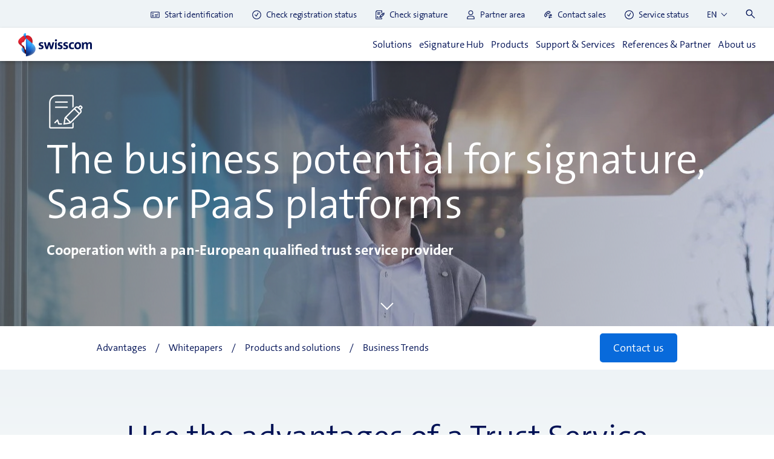

--- FILE ---
content_type: text/html; charset=UTF-8
request_url: https://trustservices.swisscom.com/en/biz/saas-provider-signature-platforms
body_size: 30723
content:
<!doctype html><html lang="en"><head>
    <meta charset="utf-8">
    <title>The business potential for signature platforms with Swisscom Trust Services</title>
    <link rel="shortcut icon" href="https://trustservices.swisscom.com/hubfs/web-app-manifest-512x512.png">
    <link rel="apple-touch-icon" sizes="180x180" href="https://trustservices.swisscom.com/hubfs/web-app-manifest-512x512.png">
    <link rel="icon" type="image/png" sizes="32x32" href="https://trustservices.swisscom.com/hubfs/web-app-manifest-512x512.png">
    <link rel="icon" type="image/png" sizes="16x16" href="https://trustservices.swisscom.com/hubfs/web-app-manifest-512x512.png">
    <link rel="manifest" href="https://trustservices.swisscom.com/hubfs/web-app-manifest-512x512.png">
    <link rel="mask-icon" href="https://trustservices.swisscom.com/hubfs/web-app-manifest-512x512.png" color="">
    <meta name="msapplication-TileColor" content="">
    <meta name="description" content="Digital signatures are an essential part of today's business world, enabling companies to sign contracts and documents online and securely. Signature platforms and PaaS providers offer a convenient way to integrate digital signatures into their workflows.">

    
    

    <meta name="viewport" content="width=device-width, initial-scale=1">

    
    <meta property="og:description" content="Digital signatures are an essential part of today's business world, enabling companies to sign contracts and documents online and securely. Signature platforms and PaaS providers offer a convenient way to integrate digital signatures into their workflows.">
    <meta property="og:title" content="The business potential for signature platforms with Swisscom Trust Services">
    <meta name="twitter:description" content="Digital signatures are an essential part of today's business world, enabling companies to sign contracts and documents online and securely. Signature platforms and PaaS providers offer a convenient way to integrate digital signatures into their workflows.">
    <meta name="twitter:title" content="The business potential for signature platforms with Swisscom Trust Services">

    

    
        
            <link rel="preload" as="image" href="https://trustservices.swisscom.com/hs-fs/hubfs/SC2024040800010%20(1)-1.jpeg?length=1920&amp;name=SC2024040800010%20(1)-1.jpeg" imagesrcset="
                https://trustservices.swisscom.com/hs-fs/hubfs/SC2024040800010%20(1)-1.jpeg?width=640&amp;name=SC2024040800010%20(1)-1.jpeg 640w,
                https://trustservices.swisscom.com/hs-fs/hubfs/SC2024040800010%20(1)-1.jpeg?width=1280&amp;name=SC2024040800010%20(1)-1.jpeg 1280w,
                https://trustservices.swisscom.com/hs-fs/hubfs/SC2024040800010%20(1)-1.jpeg?width=1920&amp;name=SC2024040800010%20(1)-1.jpeg 1920w
            ">
        
    

                                <link rel="preload" as="image" href="https://trustservices.swisscom.com/hs-fs/hubfs/AdobeStock_493619792-3.jpeg?length=1920&amp;name=AdobeStock_493619792-3.jpeg" imagesrcset="
                                    https://trustservices.swisscom.com/hs-fs/hubfs/AdobeStock_493619792-3.jpeg?length=640&amp;name=AdobeStock_493619792-3.jpeg 640w,
                                    https://trustservices.swisscom.com/hs-fs/hubfs/AdobeStock_493619792-3.jpeg?length=1280&amp;name=AdobeStock_493619792-3.jpeg 1280w,
                                    https://trustservices.swisscom.com/hs-fs/hubfs/AdobeStock_493619792-3.jpeg?length=1920&amp;name=AdobeStock_493619792-3.jpeg 1920w
                                ">
                            

                                <link rel="preload" as="image" href="https://trustservices.swisscom.com/hs-fs/hubfs/AdobeStock_778202487-1200px.jpeg?length=1920&amp;name=AdobeStock_778202487-1200px.jpeg" imagesrcset="
                                    https://trustservices.swisscom.com/hs-fs/hubfs/AdobeStock_778202487-1200px.jpeg?length=640&amp;name=AdobeStock_778202487-1200px.jpeg 640w,
                                    https://trustservices.swisscom.com/hs-fs/hubfs/AdobeStock_778202487-1200px.jpeg?length=1280&amp;name=AdobeStock_778202487-1200px.jpeg 1280w,
                                    https://trustservices.swisscom.com/hs-fs/hubfs/AdobeStock_778202487-1200px.jpeg?length=1920&amp;name=AdobeStock_778202487-1200px.jpeg 1920w
                                ">
                            

                                <link rel="preload" as="image" href="https://trustservices.swisscom.com/hs-fs/hubfs/AdobeStock_685504440-1.jpeg?length=1920&amp;name=AdobeStock_685504440-1.jpeg" imagesrcset="
                                    https://trustservices.swisscom.com/hs-fs/hubfs/AdobeStock_685504440-1.jpeg?length=640&amp;name=AdobeStock_685504440-1.jpeg 640w,
                                    https://trustservices.swisscom.com/hs-fs/hubfs/AdobeStock_685504440-1.jpeg?length=1280&amp;name=AdobeStock_685504440-1.jpeg 1280w,
                                    https://trustservices.swisscom.com/hs-fs/hubfs/AdobeStock_685504440-1.jpeg?length=1920&amp;name=AdobeStock_685504440-1.jpeg 1920w
                                ">
                            

                                <link rel="preload" as="image" href="https://trustservices.swisscom.com/hs-fs/hubfs/AdobeStock_539334280-1.jpeg?length=1920&amp;name=AdobeStock_539334280-1.jpeg" imagesrcset="
                                    https://trustservices.swisscom.com/hs-fs/hubfs/AdobeStock_539334280-1.jpeg?length=640&amp;name=AdobeStock_539334280-1.jpeg 640w,
                                    https://trustservices.swisscom.com/hs-fs/hubfs/AdobeStock_539334280-1.jpeg?length=1280&amp;name=AdobeStock_539334280-1.jpeg 1280w,
                                    https://trustservices.swisscom.com/hs-fs/hubfs/AdobeStock_539334280-1.jpeg?length=1920&amp;name=AdobeStock_539334280-1.jpeg 1920w
                                ">
                            
    <style>
a.cta_button{-moz-box-sizing:content-box !important;-webkit-box-sizing:content-box !important;box-sizing:content-box !important;vertical-align:middle}.hs-breadcrumb-menu{list-style-type:none;margin:0px 0px 0px 0px;padding:0px 0px 0px 0px}.hs-breadcrumb-menu-item{float:left;padding:10px 0px 10px 10px}.hs-breadcrumb-menu-divider:before{content:'›';padding-left:10px}.hs-featured-image-link{border:0}.hs-featured-image{float:right;margin:0 0 20px 20px;max-width:50%}@media (max-width: 568px){.hs-featured-image{float:none;margin:0;width:100%;max-width:100%}}.hs-screen-reader-text{clip:rect(1px, 1px, 1px, 1px);height:1px;overflow:hidden;position:absolute !important;width:1px}
</style>

<link class="hs-async-css" rel="preload" href="https://trustservices.swisscom.com/hubfs/hub_generated/template_assets/1/60342988530/1768553279046/template_swisscom-styles.min.css" as="style" onload="this.onload=null;this.rel='stylesheet'" defer="true">
<noscript><link rel="stylesheet" href="https://trustservices.swisscom.com/hubfs/hub_generated/template_assets/1/60342988530/1768553279046/template_swisscom-styles.min.css"></noscript>
<link rel="stylesheet" href="https://trustservices.swisscom.com/hubfs/hub_generated/module_assets/1/62795429571/1744353737159/module_Navigation.min.css">

	<style>
		
		












		.hs-header--desktop { background-color: #ffffff }
		.hs-header--desktop .header__top-panel { background-color: #EEF3F6 }
		.hs-header--desktop .header__top-panel .menu a p { color: #001155 }
		.hs-header--desktop .header__top-panel .lang-switch:before { border-bottom: 1px solid #001155; border-left: 1px solid #001155 }
		.hs-header--desktop .header__top-panel .lang-switch .hs_cos_wrapper_type_language_switcher .lang_switcher_class .globe_class .lang_list_class { background-color: #ffffff; border: 1px solid #666666 }
		.hs-header--desktop .header__top-panel .lang-switch .hs_cos_wrapper_type_language_switcher .lang_switcher_class .globe_class .lang_list_class li a { color: #333333 }
		.hs-header--desktop .header__top-panel .lang-switch .hs_cos_wrapper_type_language_switcher .lang_switcher_class .globe_class .lang_list_class li a:hover { color: #001155 }
		.hs-header--desktop .header__top-panel .search__popup { background-color: #ffffff; border: 1px solid #666666 }
		.hs-header--desktop .header__main-panel .menu__first-level > a, .hs-header--desktop .header__main-panel .menu__first-level > div { color: #001155 }
		.hs-header--desktop .header__main-panel .menu__first-level:hover { border-bottom-color: #001155 }
		.hs-header--desktop .header__main-panel .menu__second-level { background-color: #ffffff; border-bottom: 1px solid #333333 }
		.hs-header--desktop .header__main-panel .menu__second-level--links { background-color: #EEF3F6 }
		.hs-header--desktop .header__main-panel .menu__second-level--links:before { background-color: #EEF3F6 }
		.hs-header--desktop .header__main-panel .menu__second-level--links .menu__second-level__hover { color: #001155 }
		.hs-header--desktop .header__main-panel .menu__second-level--content .menu__third-level .title { color: #001155 }
		.hs-header--desktop .header__main-panel .menu__second-level--content .menu__third-level .item__title { color: #001155 }
		.hs-header--desktop .header__main-panel .menu__second-level--content .menu__third-level .item__desc { color: #333333 }
		.hs-header--desktop .header__main-panel .menu__second-level--content .menu__third-level .blog-grid .blog-grid-items .blog-item { background-color: #EEF3F6 }
		.hs-header--desktop .header__main-panel .menu__second-level--content .menu__third-level .blog-grid .blog-grid-items .blog-item__date { color: #333333 }
		.hs-header--desktop .header__main-panel .menu__second-level--content .menu__third-level .blog-grid .blog-grid-items .blog-item__title { color: #001155 }
		.hs-header--desktop .header__main-panel .menu__second-level--content .menu__third-level .blog-grid .blog-grid-items .blog-item__desc { color: #001155 }
		.hs-header--mobile { background-color: #ffffff }
		.hs-header--mobile .header__top-panel { background-color: #ffffff }
		.hs-header--mobile .header__top-panel .search__popup { background-color: #ffffff }
		.hs-header--mobile .header__top-panel .hamburger div { background-color: #001155 }
		.hs-header--mobile .header__main-panel { background-color: #ffffff }
		.hs-header--mobile .header__main-panel .menu__first-level-top:before { background-color: #D6D6D6 }
		.hs-header--mobile .header__main-panel .menu__first-level-top > a, .hs-header--mobile .header__main-panel .menu__first-level-top > div { color: #001155 }
		.hs-header--mobile .header__main-panel .menu__first-level-top .arrow div { border-right: 2px solid #001155; border-bottom: 2px solid #001155 }
		.hs-header--mobile .header__main-panel .menu__second-level:before { background-color: #D6D6D6 }
		.hs-header--mobile .header__main-panel .menu__second-level--links .menu__second-level__hover .arrow div { border-right: 2px solid #086ADB; border-bottom: 2px solid #086ADB }
		.hs-header--mobile .header__main-panel .menu__second-level--content.active { background-color: #ffffff }
		.hs-header--mobile .header__main-panel .menu__second-level--content .menu__third-level__title:before { background-color: #D6D6D6 }
		.hs-header--mobile .header__main-panel .menu__second-level--content .menu__third-level__title .arrow div { border-left: 2px solid #086ADB; border-bottom: 2px solid #086ADB }
		.hs-header--mobile .header__main-panel .menu__second-level--content .menu__third-level .text-grid:before { background-color: #D6D6D6 }
		.hs-header--mobile .header__main-panel .menu__second-level--content .menu__third-level .blog-grid .item:before { background-color: #D6D6D6 }
		.hs-header--mobile .header__main-panel .menu__second-level--content .menu__third-level .blog-grid .item__title { color: #001155 }
		.hs-header--mobile .header__main-panel .menu__second-level--content .menu__third-level .blog-grid .item__desc { color: #333333 }
		.hs-header--mobile .header__main-panel .menu__second-level--content .menu__third-level .blog-grid .blog-grid-items .blog-item { background-color: #EEF3F6 }
		.hs-header--mobile .header__main-panel .menu__second-level--content .menu__third-level .blog-grid .blog-grid-items .blog-item__date { color: #333333 }
		.hs-header--mobile .header__main-panel .menu__second-level--content .menu__third-level .blog-grid .blog-grid-items .blog-item__title { color: #001155 }
		.hs-header--mobile .header__main-panel .menu__second-level--content .menu__third-level .blog-grid .blog-grid-items .blog-item__desc { color: #333333 }
		.hs-header--mobile .header__main-panel .menu__second-level--content .menu__third-level .blog-grid .blog-grid-items .blog-item.multiple .blog-item__title { color: #001155 }
		.hs-header--mobile .header__main-panel .menu__second-level--content .menu__third-level .blog-grid .blog-grid-items .blog-item.multiple .blog-item__desc { color: #333333 }
		.hs-header--mobile .header__main-panel .menu-simple:before { background-color: #F8FAFB }
		.hs-header--mobile .header__main-panel .menu-simple > a:before { background-color: #D6D6D6 }
		.hs-header--mobile .header__main-panel .menu-simple > a p { color: #001155 }
		.hs-header--mobile .header__main-panel .menu-simple .lang-switch .lang-switch-placeholder:before { border-bottom: 1px solid #001155; border-left: 1px solid #001155 }
		.hs-header--mobile .header__main-panel .menu-simple .lang-switch .hs_cos_wrapper_type_language_switcher .lang_switcher_class .globe_class .lang_list_class li a { color: #001155 }
		
	</style>

<link rel="stylesheet" href="/hs/hsstatic/cos-LanguageSwitcher/static-1.336/sass/LanguageSwitcher.css">
<link rel="stylesheet" href="https://trustservices.swisscom.com/hubfs/hub_generated/module_assets/1/60954175719/1744353707325/module_Header_Banner.min.css">
<link rel="stylesheet" href="https://trustservices.swisscom.com/hubfs/hub_generated/module_assets/1/61487923402/1744353715275/module_Simple_menu.min.css">
<link rel="stylesheet" href="https://trustservices.swisscom.com/hubfs/hub_generated/module_assets/1/62893416916/1744353742219/module_Text_Text.min.css">
<link rel="stylesheet" href="https://trustservices.swisscom.com/hubfs/hub_generated/module_assets/1/61701704935/1744353717711/module_Feature_box.min.css">
<link rel="stylesheet" href="https://trustservices.swisscom.com/hubfs/hub_generated/module_assets/1/60894216123/1744353706117/module_Hero_Slider.min.css">
<link rel="stylesheet" href="https://cdnjs.cloudflare.com/ajax/libs/Swiper/8.4.5/swiper-bundle.css">
<link rel="stylesheet" href="https://trustservices.swisscom.com/hubfs/hub_generated/module_assets/1/61692533496/1744353716417/module_Manual_posts.min.css">
<link rel="stylesheet" href="https://trustservices.swisscom.com/hubfs/hub_generated/module_assets/1/61902572514/1744353719371/module_Latest_posts.min.css">
<link rel="stylesheet" href="https://trustservices.swisscom.com/hubfs/hub_generated/module_assets/1/62868181690/1744353739864/module_Expanded_Custom_Form.min.css">
<link rel="stylesheet" href="https://trustservices.swisscom.com/hubfs/hub_generated/module_assets/1/60893336779/1744353705088/module_Footer.min.css">

	<style>
		
		












		.footer { background-color: #333333 }
		.footer__top-header { color: #ffffff }
		.footer__top-menu { color: #ffffff }
		.footer__top-menu ul a { color: #ffffff }
		.footer__middle-header { color: #ffffff }
		.footer__bottom-header { color: #ffffff }
		.footer--bottom { background-color: #666666 }
		.footer__bar-menu ul li { border-right: 1px solid #ffffff }
		.footer__bar-menu ul li a { color: #ffffff }
		.footer__bar-copyright { color: #ffffff }
		
	</style>

    

    
<!--  Added by GoogleAnalytics4 integration -->
<script>
var _hsp = window._hsp = window._hsp || [];
window.dataLayer = window.dataLayer || [];
function gtag(){dataLayer.push(arguments);}

var useGoogleConsentModeV2 = true;
var waitForUpdateMillis = 1000;


if (!window._hsGoogleConsentRunOnce) {
  window._hsGoogleConsentRunOnce = true;

  gtag('consent', 'default', {
    'ad_storage': 'denied',
    'analytics_storage': 'denied',
    'ad_user_data': 'denied',
    'ad_personalization': 'denied',
    'wait_for_update': waitForUpdateMillis
  });

  if (useGoogleConsentModeV2) {
    _hsp.push(['useGoogleConsentModeV2'])
  } else {
    _hsp.push(['addPrivacyConsentListener', function(consent){
      var hasAnalyticsConsent = consent && (consent.allowed || (consent.categories && consent.categories.analytics));
      var hasAdsConsent = consent && (consent.allowed || (consent.categories && consent.categories.advertisement));

      gtag('consent', 'update', {
        'ad_storage': hasAdsConsent ? 'granted' : 'denied',
        'analytics_storage': hasAnalyticsConsent ? 'granted' : 'denied',
        'ad_user_data': hasAdsConsent ? 'granted' : 'denied',
        'ad_personalization': hasAdsConsent ? 'granted' : 'denied'
      });
    }]);
  }
}

gtag('js', new Date());
gtag('set', 'developer_id.dZTQ1Zm', true);
gtag('config', 'G-4X2YEHM62C');
</script>
<script async src="https://www.googletagmanager.com/gtag/js?id=G-4X2YEHM62C"></script>

<!-- /Added by GoogleAnalytics4 integration -->

<!--  Added by GoogleTagManager integration -->
<script>
var _hsp = window._hsp = window._hsp || [];
window.dataLayer = window.dataLayer || [];
function gtag(){dataLayer.push(arguments);}

var useGoogleConsentModeV2 = true;
var waitForUpdateMillis = 1000;



var hsLoadGtm = function loadGtm() {
    if(window._hsGtmLoadOnce) {
      return;
    }

    if (useGoogleConsentModeV2) {

      gtag('set','developer_id.dZTQ1Zm',true);

      gtag('consent', 'default', {
      'ad_storage': 'denied',
      'analytics_storage': 'denied',
      'ad_user_data': 'denied',
      'ad_personalization': 'denied',
      'wait_for_update': waitForUpdateMillis
      });

      _hsp.push(['useGoogleConsentModeV2'])
    }

    (function(w,d,s,l,i){w[l]=w[l]||[];w[l].push({'gtm.start':
    new Date().getTime(),event:'gtm.js'});var f=d.getElementsByTagName(s)[0],
    j=d.createElement(s),dl=l!='dataLayer'?'&l='+l:'';j.async=true;j.src=
    'https://www.googletagmanager.com/gtm.js?id='+i+dl;f.parentNode.insertBefore(j,f);
    })(window,document,'script','dataLayer','GTM-MQDV4HF');

    window._hsGtmLoadOnce = true;
};

_hsp.push(['addPrivacyConsentListener', function(consent){
  if(consent.allowed || (consent.categories && consent.categories.analytics)){
    hsLoadGtm();
  }
}]);

</script>

<!-- /Added by GoogleTagManager integration -->

    <link rel="canonical" href="https://trustservices.swisscom.com/en/biz/saas-provider-signature-platforms">


<meta property="og:image" content="https://trustservices.swisscom.com/hubfs/SC2021062900095.jpeg">
<meta property="og:image:width" content="1280">
<meta property="og:image:height" content="694">
<meta property="og:image:alt" content="Business Potenzial für Signature Plattformen mit Swisscom Trust Services">
<meta name="twitter:image" content="https://trustservices.swisscom.com/hubfs/SC2021062900095.jpeg">
<meta name="twitter:image:alt" content="Business Potenzial für Signature Plattformen mit Swisscom Trust Services">

<meta property="og:url" content="https://trustservices.swisscom.com/en/biz/saas-provider-signature-platforms">
<meta name="twitter:card" content="summary_large_image">
<meta http-equiv="content-language" content="en">
<link rel="alternate" hreflang="de" href="https://trustservices.swisscom.com/de/biz/saas-provider-signature-plattformen">
<link rel="alternate" hreflang="en" href="https://trustservices.swisscom.com/en/biz/saas-provider-signature-platforms">






<meta name="generator" content="HubSpot"></head>
<body class="body-wrapper   hs-content-id-69797919206 hs-site-page page ">
<!--  Added by GoogleTagManager integration -->
<noscript><iframe src="https://www.googletagmanager.com/ns.html?id=GTM-MQDV4HF" height="0" width="0" style="display:none;visibility:hidden"></iframe></noscript>

<!-- /Added by GoogleTagManager integration -->

    <div class="header-container">
        
            
                <div id="hs_cos_wrapper_Header" class="hs_cos_wrapper hs_cos_wrapper_widget hs_cos_wrapper_type_module" style="" data-hs-cos-general-type="widget" data-hs-cos-type="module">
<div class="hs-header__spacer"></div>
<header class="hs-header hs-header--desktop hs-search-hidden">
    <div class="header__top-panel">
        <div class="container header__wrapper">

            
                <div class="menu">
                    
                        
                        
                        <a href="https://srsident.trustservices.swisscom.com/en/" target="_blank" rel="noopener">
                            
                                
                                
                                    
                                
                                <img class="lazyload" data-expand="1" data-src="https://26693344.fs1.hubspotusercontent-eu1.net/hubfs/26693344/idcard_BOLD%20(1).svg" src="https://trustservices.swisscom.com/hubfs/idcard_BOLD%20(1).svg" alt="icon-srs-identifikation-starten" loading="lazy" width="400" height="400" style="max-width: 100%; height: auto;">
                            

                            <p>Start identification</p>
                        </a>
                    
                        
                        
                        <a href="https://smart-flow.trustservices.swisscom.com/" target="_blank" rel="noopener">
                            
                                
                                
                                    
                                
                                <img class="lazyload" data-expand="1" data-src="https://26693344.fs1.hubspotusercontent-eu1.net/hubfs/26693344/check_mark_2_circle_BOLD%20(1).svg" src="https://trustservices.swisscom.com/hubfs/check_mark_2_circle_BOLD%20(1).svg" alt="check_mark_2_circle_BOLD (1)" loading="lazy" width="400" height="400" style="max-width: 100%; height: auto;">
                            

                            <p>Check registration status</p>
                        </a>
                    
                        
                        
                        <a href="https://check-signing.trustservices.swisscom.com/" target="_blank" rel="noopener">
                            
                                
                                
                                    
                                
                                <img class="lazyload" data-expand="1" data-src="https://26693344.fs1.hubspotusercontent-eu1.net/hubfs/26693344/SwissCom/Icons/digital_signature_BOLD.svg" src="https://trustservices.swisscom.com/hubfs/SwissCom/Icons/digital_signature_BOLD.svg" alt="digital_signature_BOLD" loading="lazy" width="400" height="400" style="max-width: 100%; height: auto;">
                            

                            <p>Check signature</p>
                        </a>
                    
                        
                        
                        <a href="https://trustservices.swisscom.com/en/support/help-center/partner-area?hsLang=en">
                            
                                
                                
                                    
                                
                                <img class="lazyload" data-expand="1" data-src="https://26693344.fs1.hubspotusercontent-eu1.net/hubfs/26693344/SwissCom/Icons/person_BOLD.svg" src="https://trustservices.swisscom.com/hubfs/SwissCom/Icons/person_BOLD.svg" alt="person_BOLD" loading="lazy" width="400" height="400" style="max-width: 100%; height: auto;">
                            

                            <p>Partner area</p>
                        </a>
                    
                        
                        
                        <a href="https://trustservices.swisscom.com/en/swisscom-trust-services-contact-sales?hsLang=en" target="_blank" rel="noopener">
                            
                                
                                
                                    
                                
                                <img class="lazyload" data-expand="1" data-src="https://26693344.fs1.hubspotusercontent-eu1.net/hubfs/26693344/Website%20Files/Icons/call-log_BOLD.svg" src="https://trustservices.swisscom.com/hubfs/Website%20Files/Icons/call-log_BOLD.svg" alt="Contact sales" loading="lazy" width="400" height="400" style="max-width: 100%; height: auto;">
                            

                            <p>Contact sales</p>
                        </a>
                    
                        
                        
                        <a href="https://trustservices.swisscom.com/en/support/developer-section/service-status?hsLang=en" target="_blank" rel="noopener">
                            
                                
                                
                                    
                                
                                <img class="lazyload" data-expand="1" data-src="https://trustservices2.swisscom.com/hs-fs/hubfs/Piktos_Navy/check_mark_2_circle_BOLD.png?length=20&amp;name=check_mark_2_circle_BOLD.png" src="https://trustservices.swisscom.com/hs-fs/hubfs/Piktos_Navy/check_mark_2_circle_BOLD.png?width=64&amp;height=64&amp;name=check_mark_2_circle_BOLD.png" alt="check_mark_2_circle_BOLD" loading="lazy" width="64" height="64" style="max-width: 100%; height: auto;" srcset="https://trustservices.swisscom.com/hs-fs/hubfs/Piktos_Navy/check_mark_2_circle_BOLD.png?width=32&amp;height=32&amp;name=check_mark_2_circle_BOLD.png 32w, https://trustservices.swisscom.com/hs-fs/hubfs/Piktos_Navy/check_mark_2_circle_BOLD.png?width=64&amp;height=64&amp;name=check_mark_2_circle_BOLD.png 64w, https://trustservices.swisscom.com/hs-fs/hubfs/Piktos_Navy/check_mark_2_circle_BOLD.png?width=96&amp;height=96&amp;name=check_mark_2_circle_BOLD.png 96w, https://trustservices.swisscom.com/hs-fs/hubfs/Piktos_Navy/check_mark_2_circle_BOLD.png?width=128&amp;height=128&amp;name=check_mark_2_circle_BOLD.png 128w, https://trustservices.swisscom.com/hs-fs/hubfs/Piktos_Navy/check_mark_2_circle_BOLD.png?width=160&amp;height=160&amp;name=check_mark_2_circle_BOLD.png 160w, https://trustservices.swisscom.com/hs-fs/hubfs/Piktos_Navy/check_mark_2_circle_BOLD.png?width=192&amp;height=192&amp;name=check_mark_2_circle_BOLD.png 192w" sizes="(max-width: 64px) 100vw, 64px">
                            

                            <p>Service status</p>
                        </a>
                    
                </div>
            

            
                <div class="lang-switch">
                    <div class="lang-switch-placeholder"></div>
                    <span id="hs_cos_wrapper_Header_language_switcher" class="hs_cos_wrapper hs_cos_wrapper_widget hs_cos_wrapper_type_language_switcher" style="" data-hs-cos-general-type="widget" data-hs-cos-type="language_switcher"><div class="lang_switcher_class">
   <div class="globe_class" onclick="">
       <ul class="lang_list_class">
           <li>
               <a class="lang_switcher_link" data-language="en" lang="en" href="https://trustservices.swisscom.com/en/biz/saas-provider-signature-platforms">English</a>
           </li>
           <li>
               <a class="lang_switcher_link" data-language="de" lang="de" href="https://trustservices.swisscom.com/de/biz/saas-provider-signature-plattformen">Deutsch</a>
           </li>
       </ul>
   </div>
</div></span>
                </div>
            

            
                <div class="search">
                    
                        
                        
                            
                        
                        <img class="lazyload" data-expand="1" data-src="https://26693344.fs1.hubspotusercontent-eu1.net/hubfs/26693344/Website%20Files/Icons/search_BOLD-1.svg" src="https://trustservices.swisscom.com/hubfs/Website%20Files/Icons/search_BOLD-1.svg" alt="" loading="lazy" width="400" height="400" style="max-width: 100%; height: auto;">
                    

                    <div class="search__popup" style="display: none;">
                        <div class="search__popup-header">
                            Suche
                        </div>
                        <div class="search__popup-close"></div>
                        <div class="search__popup-input">

                            <form class="hs-form" action="/hs-search-results">
                                <div class="hs-form-field">
                                    <div class="input">
                                        <input class="hs-input" type="text" name="term" autocomplete="off" placeholder="Suchen...">
                                    </div>
                                </div>
                                  <input class="spraw" type="hidden" name="limit" value="999">
                                
                                    <input type="hidden" name="type" value="SITE_PAGE">
                                
                                
                                    <input type="hidden" name="type" value="LANDING_PAGE">
                                
                                
                                    <input type="hidden" name="type" value="BLOG_POST">
                                
                                
                                    <input type="hidden" name="type" value="LISTING_PAGE">
                                
                                
                                    <input type="hidden" name="type" value="KNOWLEDGE_ARTICLE">
                                

                                <button type="submit">
                                    
                                        
                                        
                                            
                                        
                                        <img class="lazyload" data-expand="1" data-src="https://26693344.fs1.hubspotusercontent-eu1.net/hubfs/26693344/Website%20Files/Icons/search_BOLD-1.svg" src="https://trustservices.swisscom.com/hubfs/Website%20Files/Icons/search_BOLD-1.svg" alt="" loading="lazy" width="400" height="400" style="max-width: 100%; height: auto;">
                                    
                                </button>
                            </form>

                        </div>
                    </div>

                </div>
            

        </div>
    </div>

    <div class="header__main-panel">
        <div class="container header__wrapper">
            <a href="https://trustservices.swisscom.com?hsLang=en" class="logotype">
                
                    <span class="logotype__img lazyload animated" data-expand="1" data-bgset="https://26693344.fs1.hubspotusercontent-eu1.net/hubfs/26693344/SwissCom/Images/logo.webp"></span>
                

                
                    
                    
                        
                    
                    <img class="lazyload" data-expand="1" data-src="https://26693344.fs1.hubspotusercontent-eu1.net/hubfs/26693344/Swisscom_Wordmark_RGB_Navy-cropped.svg" src="https://trustservices.swisscom.com/hubfs/Swisscom_Wordmark_RGB_Navy-cropped.svg" alt="" loading="lazy" width="400" height="400" style="max-width: 100%; height: auto;">
                
            </a>
            <div class="menu">
                
                    <div class="menu__first-level">
                        
                            <div>Solutions</div>
                        

                        <div class="menu__second-level">
                            <div class="menu__second-level--helper container">
                                <div class="menu__second-level--close">
                                    
                                        
                                        
                                            
                                        
                                        <img class="lazyload" data-expand="1" data-src="https://26693344.fs1.hubspotusercontent-eu1.net/hub/26693344/hubfs/SwissCom/Icons/close-navy.webp?length=20&amp;name=close-navy.webp" src="https://trustservices.swisscom.com/hs-fs/hubfs/SwissCom/Icons/close-navy.webp?width=32&amp;height=32&amp;name=close-navy.webp" alt="close-navy" loading="lazy" width="32" height="32" style="max-width: 100%; height: auto;" srcset="https://trustservices.swisscom.com/hs-fs/hubfs/SwissCom/Icons/close-navy.webp?width=16&amp;height=16&amp;name=close-navy.webp 16w, https://trustservices.swisscom.com/hs-fs/hubfs/SwissCom/Icons/close-navy.webp?width=32&amp;height=32&amp;name=close-navy.webp 32w, https://trustservices.swisscom.com/hs-fs/hubfs/SwissCom/Icons/close-navy.webp?width=48&amp;height=48&amp;name=close-navy.webp 48w, https://trustservices.swisscom.com/hs-fs/hubfs/SwissCom/Icons/close-navy.webp?width=64&amp;height=64&amp;name=close-navy.webp 64w, https://trustservices.swisscom.com/hs-fs/hubfs/SwissCom/Icons/close-navy.webp?width=80&amp;height=80&amp;name=close-navy.webp 80w, https://trustservices.swisscom.com/hs-fs/hubfs/SwissCom/Icons/close-navy.webp?width=96&amp;height=96&amp;name=close-navy.webp 96w" sizes="(max-width: 32px) 100vw, 32px">
                                    
                                </div>
                                <div class="menu__second-level--links">
                                    
                                        <div class="menu__second-level__hover active" data-index="1">
                                            Legal and compliance
                                        </div>
                                    
                                        <div class="menu__second-level__hover " data-index="2">
                                            Business potential
                                        </div>
                                    
                                        <div class="menu__second-level__hover " data-index="3">
                                            Technology &amp; Integration
                                        </div>
                                    
                                        <div class="menu__second-level__hover " data-index="4">
                                            Applications
                                        </div>
                                    
                                        <div class="menu__second-level__hover " data-index="5">
                                            Industries
                                        </div>
                                    
                                </div>
                                <div class="menu__second-level--content">
                                    
                                        <div class="menu__third-level menu__second-level__target-1 active text-cta">
                                            
                                                <div class="title">Legal and compliance aspects for ...</div>

                                                
                                                    <div class="item">
                                                        <div>
                                                            <div class="item__title">Signature platforms</div>
                                                            <div class="item__desc">The connection of a trust service provider to a platform solution enables compliance with laws in the European legal area, e.g., EU Regulation eIDAS or federal law ZertES.</div>
                                                        </div>
                                                        <div class="item__cta">
                                                            
                                                                
                                                                
                                                                <a class="cta_btn arrow" href="https://trustservices.swisscom.com/en/legal/saas-provider-signature-platforms?hsLang=en">
                                                                    Read more
                                                                </a>
                                                            
                                                        </div>
                                                    </div>
                                                
                                                    <div class="item">
                                                        <div>
                                                            <div class="item__title">ERP providers and enterprises</div>
                                                            <div class="item__desc">ERP providers or large companies using ERP systems should ensure that their software complies with regulatory requirements and follows standards and best practices. They should also know...</div>
                                                        </div>
                                                        <div class="item__cta">
                                                            
                                                                
                                                                
                                                                <a class="cta_btn arrow" href="https://trustservices.swisscom.com/en/legal/erp-provider?hsLang=en">
                                                                    Read more
                                                                </a>
                                                            
                                                        </div>
                                                    </div>
                                                
                                                    <div class="item">
                                                        <div>
                                                            <div class="item__title">Financial Services and Fintech</div>
                                                            <div class="item__desc">Important compliance aspects must be observed in the highly regulated financial sector, e.g., FINMA regulations or AML conformity. Trust services play an essential role here.</div>
                                                        </div>
                                                        <div class="item__cta">
                                                            
                                                                
                                                                
                                                                <a class="cta_btn arrow" href="https://trustservices.swisscom.com/en/legal/fintech-companies?hsLang=en">
                                                                    Read more
                                                                </a>
                                                            
                                                        </div>
                                                    </div>
                                                
                                                    <div class="item">
                                                        <div>
                                                            <div class="item__title">SaaS and PaaS Provider</div>
                                                            <div class="item__desc">By connecting Trust Services, you can offer customers legally valid electronic signatures while complying with necessary regulations and laws.</div>
                                                        </div>
                                                        <div class="item__cta">
                                                            
                                                                
                                                                
                                                                <a class="cta_btn arrow" href="https://trustservices.swisscom.com/en/legal/saas-provider-signature-platforms?hsLang=en">
                                                                    Read more
                                                                </a>
                                                            
                                                        </div>
                                                    </div>
                                                
                                                    <div class="item">
                                                        <div>
                                                            <div class="item__title">Legal and compliance insights</div>
                                                            <div class="item__desc"><p>Stay informed about the latest updates on pan-European regulations and laws and their impact on digital trust service provider</p></div>
                                                        </div>
                                                        <div class="item__cta">
                                                            
                                                                
                                                                
                                                                <a class="cta_btn arrow" href="https://trustservices.swisscom.com/en/legal/legal-and-compliance-insights?hsLang=en">
                                                                    Visit our regulation radar
                                                                </a>
                                                            
                                                        </div>
                                                    </div>
                                                
                                            
                                        </div>
                                    
                                        <div class="menu__third-level menu__second-level__target-2  text-cta">
                                            
                                                <div class="title">Business potentials of e-signature solutions for ...</div>

                                                
                                                    <div class="item">
                                                        <div>
                                                            <div class="item__title">Signature platforms</div>
                                                            <div class="item__desc"><p>Working with a signature platform TSP and PaaS provider offers many benefits, including improving the quality, efficiency, and security of their signature solutions, increasing the confidence of...</p></div>
                                                        </div>
                                                        <div class="item__cta">
                                                            
                                                                
                                                                
                                                                <a class="cta_btn arrow" href="https://trustservices.swisscom.com/en/biz/saas-provider-signature-platforms">
                                                                    Read more
                                                                </a>
                                                            
                                                        </div>
                                                    </div>
                                                
                                                    <div class="item">
                                                        <div>
                                                            <div class="item__title">ERP providers and large enterprises</div>
                                                            <div class="item__desc"><p>In the case of electronic signatures, an integrated solution can help solve these problems by digitizing process gaps and speeding up and simplifying document processing.</p></div>
                                                        </div>
                                                        <div class="item__cta">
                                                            
                                                                
                                                                
                                                                <a class="cta_btn arrow" href="https://trustservices.swisscom.com/en/biz/erp-provider?hsLang=en">
                                                                    Read more
                                                                </a>
                                                            
                                                        </div>
                                                    </div>
                                                
                                                    <div class="item">
                                                        <div>
                                                            <div class="item__title">Financial Services &amp; Fintech</div>
                                                            <div class="item__desc"><p>Electronic signatures are an essential part of the digital transformation for the fintech and banking industry. Electronic signatures can help improve the efficiency and accuracy of processes such as...</p></div>
                                                        </div>
                                                        <div class="item__cta">
                                                            
                                                                
                                                                
                                                                <a class="cta_btn arrow" href="https://trustservices.swisscom.com/en/biz/fintech-companies?hsLang=en">
                                                                    Read more
                                                                </a>
                                                            
                                                        </div>
                                                    </div>
                                                
                                                    <div class="item">
                                                        <div>
                                                            <div class="item__title">SaaS &amp; PaaS Provider</div>
                                                            <div class="item__desc"><p>A TSP for SaaS providers offers many benefits, including improving the quality, efficiency, and security of their signature solutions, increasing the trust of their customers, and reducing risks.</p></div>
                                                        </div>
                                                        <div class="item__cta">
                                                            
                                                                
                                                                
                                                                <a class="cta_btn arrow" href="https://trustservices.swisscom.com/en/biz/saas-provider-signature-platforms">
                                                                    Read more
                                                                </a>
                                                            
                                                        </div>
                                                    </div>
                                                
                                            
                                        </div>
                                    
                                        <div class="menu__third-level menu__second-level__target-3  text-cta">
                                            
                                                <div class="title">Technological aspects for integration of e-signature solutions for...</div>

                                                
                                                    <div class="item">
                                                        <div>
                                                            <div class="item__title">Signature platforms</div>
                                                            <div class="item__desc"><p>The technical integration of trust solutions in a signature platform offers cloud providers many advantages, e.g. scaliability, latest security standards or standardized APIs.</p></div>
                                                        </div>
                                                        <div class="item__cta">
                                                            
                                                                
                                                                
                                                                <a class="cta_btn arrow" href="https://trustservices.swisscom.com/en/tech/saas-provider-and-signature-platforms?hsLang=en">
                                                                    Learn more
                                                                </a>
                                                            
                                                        </div>
                                                    </div>
                                                
                                                    <div class="item">
                                                        <div>
                                                            <div class="item__title">ERP provider and enterprises</div>
                                                            <div class="item__desc"><p>Enterprises and ERP providers face complex technical challenges, such as company size or internationalization, when implementing e-signature solutions and integrating a TSPs.</p></div>
                                                        </div>
                                                        <div class="item__cta">
                                                            
                                                                
                                                                
                                                                <a class="cta_btn arrow" href="https://trustservices.swisscom.com/en/tech/erp-provider?hsLang=en">
                                                                    Learn more
                                                                </a>
                                                            
                                                        </div>
                                                    </div>
                                                
                                                    <div class="item">
                                                        <div>
                                                            <div class="item__title">Fintech and Financial Service Provider</div>
                                                            <div class="item__desc"><p>Financial service providers can boost conversion rates by seamlessly integrating trust solutions and efficiently navigating compliance requirements.</p></div>
                                                        </div>
                                                        <div class="item__cta">
                                                            
                                                                
                                                                
                                                                <a class="cta_btn arrow" href="https://trustservices.swisscom.com/en/tech/fintech-companies?hsLang=en">
                                                                    Learn more
                                                                </a>
                                                            
                                                        </div>
                                                    </div>
                                                
                                                    <div class="item">
                                                        <div>
                                                            <div class="item__title">SaaS and PaaS provider</div>
                                                            <div class="item__desc"><p>The technical integration of TSP's digital identity and e-signature solutions enables SaaS and PaaS providers to comply with the latest security and interface standards.</p></div>
                                                        </div>
                                                        <div class="item__cta">
                                                            
                                                                
                                                                
                                                                <a class="cta_btn arrow" href="https://trustservices.swisscom.com/en/tech/saas-provider-and-signature-platforms?hsLang=en">
                                                                    Learn more
                                                                </a>
                                                            
                                                        </div>
                                                    </div>
                                                
                                                    <div class="item">
                                                        <div>
                                                            <div class="item__title">Technology and Integration trends</div>
                                                            <div class="item__desc"><p>Discover future-proof technological solutions and innovations for your business success.</p></div>
                                                        </div>
                                                        <div class="item__cta">
                                                            
                                                                
                                                                
                                                                <a class="cta_btn arrow" href="https://trustservices.swisscom.com/en/tech/technology-and-integration-trends?hsLang=en">
                                                                    Learn more
                                                                </a>
                                                            
                                                        </div>
                                                    </div>
                                                
                                            
                                        </div>
                                    
                                        <div class="menu__third-level menu__second-level__target-4  text-cta">
                                            
                                                <div class="title">Specific use cases for…</div>

                                                
                                                    <div class="item">
                                                        <div>
                                                            <div class="item__title">Digital Onboarding</div>
                                                            <div class="item__desc">For legally secure contracts to be concluded digitally, customers must be identified once.</div>
                                                        </div>
                                                        <div class="item__cta">
                                                            
                                                                
                                                                
                                                                <a class="cta_btn arrow" href="https://trustservices.swisscom.com/en/applications/digital-onboarding?hsLang=en">
                                                                    Read more
                                                                </a>
                                                            
                                                        </div>
                                                    </div>
                                                
                                                    <div class="item">
                                                        <div>
                                                            <div class="item__title">Form processes</div>
                                                            <div class="item__desc">Companies should design digital processes that can be tracked in real-time, require little administrative effort, and meet all security and compliance requirements.</div>
                                                        </div>
                                                        <div class="item__cta">
                                                            
                                                                
                                                                
                                                                <a class="cta_btn arrow" href="https://trustservices.swisscom.com/en/applications/form-processes?hsLang=en">
                                                                    Read more
                                                                </a>
                                                            
                                                        </div>
                                                    </div>
                                                
                                                    <div class="item">
                                                        <div>
                                                            <div class="item__title">Signature platforms</div>
                                                            <div class="item__desc">A signature platform's introduction takes place quickly, as a trust service provider already integrates the legally valid electronic signature.</div>
                                                        </div>
                                                        <div class="item__cta">
                                                            
                                                                
                                                                
                                                                <a class="cta_btn arrow" href="https://trustservices.swisscom.com/en/applications/signature-platforms?hsLang=en">
                                                                    Read more
                                                                </a>
                                                            
                                                        </div>
                                                    </div>
                                                
                                                    <div class="item">
                                                        <div>
                                                            <div class="item__title">Messenger Integration</div>
                                                            <div class="item__desc">Customer communication via messenger services is already standard in many places. Concluding a contract via this channel is the next logical step toward a seamless customer experience in the 21st...</div>
                                                        </div>
                                                        <div class="item__cta">
                                                            
                                                                
                                                                
                                                                <a class="cta_btn arrow" href="https://trustservices.swisscom.com/en/applications/messenger-integration?hsLang=en">
                                                                    Read more
                                                                </a>
                                                            
                                                        </div>
                                                    </div>
                                                
                                            
                                        </div>
                                    
                                        <div class="menu__third-level menu__second-level__target-5  text-cta">
                                            
                                                <div class="title">eSignature solutions by industry</div>

                                                
                                                    <div class="item">
                                                        <div>
                                                            <div class="item__title">Human Resources</div>
                                                            <div class="item__desc">Digital transformation affects all areas of companies, and HR departments are not unaffected. Digitizing their processes offers an excellent opportunity to increase efficiency in the department and...</div>
                                                        </div>
                                                        <div class="item__cta">
                                                            
                                                                
                                                                
                                                                <a class="cta_btn arrow" href="https://trustservices.swisscom.com/en/industries/human-resources?hsLang=en">
                                                                    Read more
                                                                </a>
                                                            
                                                        </div>
                                                    </div>
                                                
                                                    <div class="item">
                                                        <div>
                                                            <div class="item__title">Healthcare</div>
                                                            <div class="item__desc">The health sector is severely affected by a shortage of skilled workers and staff overload. This is reflected in stress and can cause waiting times for patients. The data protection-compliant...</div>
                                                        </div>
                                                        <div class="item__cta">
                                                            
                                                                
                                                                
                                                                <a class="cta_btn arrow" href="https://trustservices.swisscom.com/en/industries/healthcare?hsLang=en">
                                                                    Read more
                                                                </a>
                                                            
                                                        </div>
                                                    </div>
                                                
                                                    <div class="item">
                                                        <div>
                                                            <div class="item__title">Finance &amp; Banking</div>
                                                            <div class="item__desc">On the one hand, they have to digitalize their processes; on the other hand, innovative fintech is attacking established business models. The following applies to both: Today, customers expect...</div>
                                                        </div>
                                                        <div class="item__cta">
                                                            
                                                                
                                                                
                                                                <a class="cta_btn arrow" href="https://trustservices.swisscom.com/en/industries/finance?hsLang=en">
                                                                    Read more
                                                                </a>
                                                            
                                                        </div>
                                                    </div>
                                                
                                                    <div class="item">
                                                        <div>
                                                            <div class="item__title">Real estate sector</div>
                                                            <div class="item__desc">The use of electronic signatures in the real estate sector has made significant progress in recent years and offers numerous advantages. In particular, using electronic signatures enables processes...</div>
                                                        </div>
                                                        <div class="item__cta">
                                                            
                                                                
                                                                
                                                                <a class="cta_btn arrow" href="https://trustservices.swisscom.com/en/industries/real-estate?hsLang=en">
                                                                    Read more
                                                                </a>
                                                            
                                                        </div>
                                                    </div>
                                                
                                            
                                        </div>
                                    
                                </div>
                            </div>
                        </div>
                    </div>
                
                    <div class="menu__first-level">
                        
                            
                            
                            <a href="https://trustservices.swisscom.com/en/esignature-hub?hsLang=en">
                                eSignature Hub
                            </a>
                        

                        <div class="menu__second-level">
                            <div class="menu__second-level--helper container">
                                <div class="menu__second-level--close">
                                    
                                        
                                        
                                            
                                        
                                        <img class="lazyload" data-expand="1" data-src="https://26693344.fs1.hubspotusercontent-eu1.net/hub/26693344/hubfs/SwissCom/Icons/close-navy.webp?length=20&amp;name=close-navy.webp" src="https://trustservices.swisscom.com/hs-fs/hubfs/SwissCom/Icons/close-navy.webp?width=32&amp;height=32&amp;name=close-navy.webp" alt="close-navy" loading="lazy" width="32" height="32" style="max-width: 100%; height: auto;" srcset="https://trustservices.swisscom.com/hs-fs/hubfs/SwissCom/Icons/close-navy.webp?width=16&amp;height=16&amp;name=close-navy.webp 16w, https://trustservices.swisscom.com/hs-fs/hubfs/SwissCom/Icons/close-navy.webp?width=32&amp;height=32&amp;name=close-navy.webp 32w, https://trustservices.swisscom.com/hs-fs/hubfs/SwissCom/Icons/close-navy.webp?width=48&amp;height=48&amp;name=close-navy.webp 48w, https://trustservices.swisscom.com/hs-fs/hubfs/SwissCom/Icons/close-navy.webp?width=64&amp;height=64&amp;name=close-navy.webp 64w, https://trustservices.swisscom.com/hs-fs/hubfs/SwissCom/Icons/close-navy.webp?width=80&amp;height=80&amp;name=close-navy.webp 80w, https://trustservices.swisscom.com/hs-fs/hubfs/SwissCom/Icons/close-navy.webp?width=96&amp;height=96&amp;name=close-navy.webp 96w" sizes="(max-width: 32px) 100vw, 32px">
                                    
                                </div>
                                <div class="menu__second-level--links">
                                    
                                        <div class="menu__second-level__hover active" data-index="1">
                                            Trust Blog
                                        </div>
                                    
                                        <div class="menu__second-level__hover " data-index="2">
                                            Downloads
                                        </div>
                                    
                                        <div class="menu__second-level__hover " data-index="3">
                                            Knowledge Base &amp; Help Center
                                        </div>
                                    
                                        <div class="menu__second-level__hover " data-index="4">
                                            Insights with experts
                                        </div>
                                    
                                        <div class="menu__second-level__hover " data-index="5">
                                            Customer success stories and use cases
                                        </div>
                                    
                                </div>
                                <div class="menu__second-level--content">
                                    
                                        <div class="menu__third-level menu__second-level__target-1 active text-blog">
                                            
                                                <div class="blog-grid">
                                                    <div class="item">
                                                        <div class="title">Welcome to our Trust Blog</div>
                                                        <div class="item__desc">Welcome to the Trust Blog! Here it's all about signature services technology and how it strengthens trust in digital processes. Learn about the latest developments and best practices for secure and...</div>
                                                        <div class="item__cta">
                                                            
                                                                <span id="hs_cos_wrapper_Header_" class="hs_cos_wrapper hs_cos_wrapper_widget hs_cos_wrapper_type_cta" style="" data-hs-cos-general-type="widget" data-hs-cos-type="cta"><!--HubSpot Call-to-Action Code --><span class="hs-cta-wrapper" id="hs-cta-wrapper-620b8e93-e1e9-4e7e-8f77-60963ad3e831"><span class="hs-cta-node hs-cta-620b8e93-e1e9-4e7e-8f77-60963ad3e831" id="hs-cta-620b8e93-e1e9-4e7e-8f77-60963ad3e831"><!--[if lte IE 8]><div id="hs-cta-ie-element"></div><![endif]--><a href="https://hubspot-cta-redirect-eu1-prod.s3.amazonaws.com/cta/redirect/26693344/620b8e93-e1e9-4e7e-8f77-60963ad3e831"><img class="hs-cta-img" id="hs-cta-img-620b8e93-e1e9-4e7e-8f77-60963ad3e831" style="border-width:0px;" src="https://hubspot-no-cache-eu1-prod.s3.amazonaws.com/cta/default/26693344/620b8e93-e1e9-4e7e-8f77-60963ad3e831.png" alt="Latest blog posts"></a></span><script charset="utf-8" src="/hs/cta/cta/current.js"></script><script type="text/javascript"> hbspt.cta._relativeUrls=true;hbspt.cta.load(26693344, '620b8e93-e1e9-4e7e-8f77-60963ad3e831', {"useNewLoader":"true","region":"eu1"}); </script></span><!-- end HubSpot Call-to-Action Code --></span>
                                                            
                                                        </div>
                                                    </div>

                                                    <div class="blog-grid-items">
                                                        
                                                            
                                                            
                                                            <a class="blog-item single" href="https://trustservices.swisscom.com/en/esignature-hub/trust-blog/5-ways-eidas-will-impact-your-business?hsLang=en">
                                                                
                                                                    <div class="blog-item__img lazyload" data-expand="1" data-bgset="https://trustservices.swisscom.com/hs-fs/hubfs/AdobeStock_539334280-1-1.jpeg?length=320&amp;name=AdobeStock_539334280-1-1.jpeg"></div>
                                                                
                                                                <div>
                                                                    <div class="blog-item__date">25.04.2024</div>
                                                                    <div class="blog-item__title"><strong>5 ways eIDAS 2.0 will impact your business</strong></div>
                                                                    <div class="blog-item__desc"></div>
                                                                    
                                                                        <div class="blog-item__cta">
                                                                            <span class="cta_btn arrow">
                                                                                Read latest blog article
                                                                            </span>
                                                                        </div>
                                                                    
                                                                </div>
                                                            </a>
                                                        
                                                    </div>
                                                </div>
                                            
                                        </div>
                                    
                                        <div class="menu__third-level menu__second-level__target-2  text-cta">
                                            
                                                <div class="title">Downloads</div>

                                                
                                                    <div class="item">
                                                        <div>
                                                            <div class="item__title"></div>
                                                            <div class="item__desc"><p>Here you can find all the essential downloads for our products</p></div>
                                                        </div>
                                                        <div class="item__cta">
                                                            
                                                                <span id="hs_cos_wrapper_Header_" class="hs_cos_wrapper hs_cos_wrapper_widget hs_cos_wrapper_type_cta" style="" data-hs-cos-general-type="widget" data-hs-cos-type="cta"><!--HubSpot Call-to-Action Code --><span class="hs-cta-wrapper" id="hs-cta-wrapper-8300cc69-c11e-44a3-9e12-ce39deac12df"><span class="hs-cta-node hs-cta-8300cc69-c11e-44a3-9e12-ce39deac12df" id="hs-cta-8300cc69-c11e-44a3-9e12-ce39deac12df"><!--[if lte IE 8]><div id="hs-cta-ie-element"></div><![endif]--><a href="https://hubspot-cta-redirect-eu1-prod.s3.amazonaws.com/cta/redirect/26693344/8300cc69-c11e-44a3-9e12-ce39deac12df"><img class="hs-cta-img" id="hs-cta-img-8300cc69-c11e-44a3-9e12-ce39deac12df" style="border-width:0px;" src="https://hubspot-no-cache-eu1-prod.s3.amazonaws.com/cta/default/26693344/8300cc69-c11e-44a3-9e12-ce39deac12df.png" alt="Documentation"></a></span><script charset="utf-8" src="/hs/cta/cta/current.js"></script><script type="text/javascript"> hbspt.cta._relativeUrls=true;hbspt.cta.load(26693344, '8300cc69-c11e-44a3-9e12-ce39deac12df', {"useNewLoader":"true","region":"eu1"}); </script></span><!-- end HubSpot Call-to-Action Code --></span>
                                                            
                                                        </div>
                                                    </div>
                                                
                                            
                                        </div>
                                    
                                        <div class="menu__third-level menu__second-level__target-3  text-cta">
                                            
                                                <div class="title">Knowledge Base &amp; Help Center</div>

                                                
                                                    <div class="item">
                                                        <div>
                                                            <div class="item__title">Click here to go to our Help Center.</div>
                                                            <div class="item__desc"><p>In our Help Center, you will find the answers to our frequently asked questions.</p></div>
                                                        </div>
                                                        <div class="item__cta">
                                                            
                                                                
                                                                
                                                                <a class="cta_btn arrow" href="https://trustservices2.swisscom.com/en/support/help-center?hsLang=en" target="_blank" rel="noopener">
                                                                    Help Center
                                                                </a>
                                                            
                                                        </div>
                                                    </div>
                                                
                                            
                                        </div>
                                    
                                        <div class="menu__third-level menu__second-level__target-4  text-cta">
                                            
                                                <div class="title">Insights with experts</div>

                                                
                                                    <div class="item">
                                                        <div>
                                                            <div class="item__title">Exciting insights with industry experts</div>
                                                            <div class="item__desc"><p>This section will offer exciting interviews and discussions from various sectors, such as finance, HR, and health. Our experts describe the current challenges in their fields, provide compelling...</p></div>
                                                        </div>
                                                        <div class="item__cta">
                                                            
                                                                
                                                                
                                                                <a class="cta_btn arrow" href="https://trustservices.swisscom.com/en/insights-with-experts?hsLang=en">
                                                                    Learn more
                                                                </a>
                                                            
                                                        </div>
                                                    </div>
                                                
                                            
                                        </div>
                                    
                                        <div class="menu__third-level menu__second-level__target-5  text-cta">
                                            
                                                <div class="title">Customer Stories and Use Cases</div>

                                                
                                                    <div class="item">
                                                        <div>
                                                            <div class="item__title">Customer Stories and Use Cases</div>
                                                            <div class="item__desc"><p>Our customers and partners have successfully streamlined their processes and digitized the final step to legally valid contract conclusion. Find out how they benefit from our digital identity, secure...</p></div>
                                                        </div>
                                                        <div class="item__cta">
                                                            
                                                                
                                                                
                                                                <a class="cta_btn arrow" href="https://trustservices.swisscom.com/en/references/customer-success-stories?hsLang=en">
                                                                    Read customer stories
                                                                </a>
                                                            
                                                        </div>
                                                    </div>
                                                
                                            
                                        </div>
                                    
                                </div>
                            </div>
                        </div>
                    </div>
                
                    <div class="menu__first-level">
                        
                            
                            
                            <a href="https://trustservices.swisscom.com/en/products?hsLang=en">
                                Products
                            </a>
                        

                        <div class="menu__second-level">
                            <div class="menu__second-level--helper container">
                                <div class="menu__second-level--close">
                                    
                                        
                                        
                                            
                                        
                                        <img class="lazyload" data-expand="1" data-src="https://26693344.fs1.hubspotusercontent-eu1.net/hub/26693344/hubfs/SwissCom/Icons/close-navy.webp?length=20&amp;name=close-navy.webp" src="https://trustservices.swisscom.com/hs-fs/hubfs/SwissCom/Icons/close-navy.webp?width=32&amp;height=32&amp;name=close-navy.webp" alt="close-navy" loading="lazy" width="32" height="32" style="max-width: 100%; height: auto;" srcset="https://trustservices.swisscom.com/hs-fs/hubfs/SwissCom/Icons/close-navy.webp?width=16&amp;height=16&amp;name=close-navy.webp 16w, https://trustservices.swisscom.com/hs-fs/hubfs/SwissCom/Icons/close-navy.webp?width=32&amp;height=32&amp;name=close-navy.webp 32w, https://trustservices.swisscom.com/hs-fs/hubfs/SwissCom/Icons/close-navy.webp?width=48&amp;height=48&amp;name=close-navy.webp 48w, https://trustservices.swisscom.com/hs-fs/hubfs/SwissCom/Icons/close-navy.webp?width=64&amp;height=64&amp;name=close-navy.webp 64w, https://trustservices.swisscom.com/hs-fs/hubfs/SwissCom/Icons/close-navy.webp?width=80&amp;height=80&amp;name=close-navy.webp 80w, https://trustservices.swisscom.com/hs-fs/hubfs/SwissCom/Icons/close-navy.webp?width=96&amp;height=96&amp;name=close-navy.webp 96w" sizes="(max-width: 32px) 100vw, 32px">
                                    
                                </div>
                                <div class="menu__second-level--links">
                                    
                                        <div class="menu__second-level__hover active" data-index="1">
                                            Electronic signature
                                        </div>
                                    
                                        <div class="menu__second-level__hover " data-index="2">
                                            Electronic seal
                                        </div>
                                    
                                        <div class="menu__second-level__hover " data-index="3">
                                            Identification
                                        </div>
                                    
                                        <div class="menu__second-level__hover " data-index="4">
                                            Authentication
                                        </div>
                                    
                                        <div class="menu__second-level__hover " data-index="5">
                                            Service packages
                                        </div>
                                    
                                </div>
                                <div class="menu__second-level--content">
                                    
                                        <div class="menu__third-level menu__second-level__target-1 active text-cta">
                                            
                                                <div class="title">Electronic signature</div>

                                                
                                                    <div class="item">
                                                        <div>
                                                            <div class="item__title">Electronic signature</div>
                                                            <div class="item__desc"><ul>
 <li><p>Learn what an electronic signature is</p></li>
 <li><p>What types of electronic signatures there are</p></li>
 <li><p>How to sign a document electronically</p></li>
</ul></div>
                                                        </div>
                                                        <div class="item__cta">
                                                            
                                                                
                                                                
                                                                <a class="cta_btn arrow" href="https://trustservices.swisscom.com/en/products/electronic-signature?hsLang=en">
                                                                    Read more
                                                                </a>
                                                            
                                                        </div>
                                                    </div>
                                                
                                                    <div class="item">
                                                        <div>
                                                            <div class="item__title">Repetitve e-signature eIDAS</div>
                                                            <div class="item__desc"><p><span>The embedded e-signing platform <strong>Smart Registration und Signing Service</strong> provides qualified and advanced electronic signatures for the EU jurisdiction.</span></p></div>
                                                        </div>
                                                        <div class="item__cta">
                                                            
                                                                
                                                                
                                                                <a class="cta_btn arrow" href="https://trustservices.swisscom.com/en/products/electronic-signature/eidas-esignatures?hsLang=en">
                                                                    E-signatures for Europe
                                                                </a>
                                                            
                                                        </div>
                                                    </div>
                                                
                                                    <div class="item">
                                                        <div>
                                                            <div class="item__title">One-shot e-signature eIDAS</div>
                                                            <div class="item__desc"><p>The embedded e-signing platform <strong>Smart Registration and Signing Service</strong> offer a combined solution of identification and one-time e-signatur for KYC-processes in the European jurisdiction.</p></div>
                                                        </div>
                                                        <div class="item__cta">
                                                            
                                                                
                                                                
                                                                <a class="cta_btn arrow" href="https://trustservices.swisscom.com/en/products/electronic-signature/eidas-one-shot-esignature?hsLang=en">
                                                                    One-shot e-signing Europe
                                                                </a>
                                                            
                                                        </div>
                                                    </div>
                                                
                                                    <div class="item">
                                                        <div>
                                                            <div class="item__title">Repetitve e-signature ZertES</div>
                                                            <div class="item__desc"><p><span>The embedded e-signing platform <strong>Smart Registration and Signing Service</strong> provides qualified and advanced electronic signatures for the Swiss jurisdiction. </span></p></div>
                                                        </div>
                                                        <div class="item__cta">
                                                            
                                                                
                                                                
                                                                <a class="cta_btn arrow" href="https://trustservices.swisscom.com/en/products/electronic-signature/zertes-esignatures?hsLang=en">
                                                                    E-signatures Switzerland
                                                                </a>
                                                            
                                                        </div>
                                                    </div>
                                                
                                                    <div class="item">
                                                        <div>
                                                            <div class="item__title">One-shot e-signature ZertES</div>
                                                            <div class="item__desc"><p>The embedded e-signing platform <strong>Smart Registration and Signing Service</strong> offer a combined solution of identification and one-time e-signatur for KYC-processes in Swiss jurisdiction.</p></div>
                                                        </div>
                                                        <div class="item__cta">
                                                            
                                                                
                                                                
                                                                <a class="cta_btn arrow" href="https://trustservices.swisscom.com/en/products/electronic-signature/zertes-oneshot-esignatures?hsLang=en">
                                                                    One-shot e-signing Switzerland
                                                                </a>
                                                            
                                                        </div>
                                                    </div>
                                                
                                                    <div class="item">
                                                        <div>
                                                            <div class="item__title">Fast track e-signature ZertES</div>
                                                            <div class="item__desc"><p>The embedded e-signing platform <strong>Smart Registration and Signing Service</strong> offer identification via valid Swiss mobile number and advanced electronic signtuare in Switzerland</p></div>
                                                        </div>
                                                        <div class="item__cta">
                                                            
                                                                
                                                                
                                                                <a class="cta_btn arrow" href="https://trustservices.swisscom.com/en/products/electronic-signature/zertes-fasttrack-esigning?hsLang=en">
                                                                    Fast track procedure Switzerland
                                                                </a>
                                                            
                                                        </div>
                                                    </div>
                                                
                                            
                                        </div>
                                    
                                        <div class="menu__third-level menu__second-level__target-2  text-cta">
                                            
                                                <div class="title">Electronic seals</div>

                                                
                                                    <div class="item">
                                                        <div>
                                                            <div class="item__title">Electronic seals</div>
                                                            <div class="item__desc"><ul>
 <li><p>Learn what an electronic seal is here</p></li>
 <li><p>What types of electronic seals there are</p></li>
 <li><p>How a company successfully seals electronically</p></li>
</ul></div>
                                                        </div>
                                                        <div class="item__cta">
                                                            
                                                                
                                                                
                                                                <a class="cta_btn arrow" href="https://trustservices.swisscom.com/en/products/electronic-seal?hsLang=en">
                                                                    Read more
                                                                </a>
                                                            
                                                        </div>
                                                    </div>
                                                
                                                    <div class="item">
                                                        <div>
                                                            <div class="item__title">Authroity e-seal</div>
                                                            <div class="item__desc"><p>The embedded e-sealing software <strong>Smart Registration and Signing Service</strong> provides regulated electronic seal for Swiss public authorities in accordance with ZertES and TAV.</p></div>
                                                        </div>
                                                        <div class="item__cta">
                                                            
                                                                
                                                                
                                                                <a class="cta_btn arrow" href="https://trustservices.swisscom.com/en/products/electronic-seal/zertes-authority-seal?hsLang=en">
                                                                    Authority e-seal Switzerland
                                                                </a>
                                                            
                                                        </div>
                                                    </div>
                                                
                                                    <div class="item">
                                                        <div>
                                                            <div class="item__title">E-Seal ZertES</div>
                                                            <div class="item__desc"><p>The reptetive e-sealing solution <strong>Smart Registration and Signing Service</strong> provides regulated and advanced electronic seals for organizations in the Swiss jurisdiction</p></div>
                                                        </div>
                                                        <div class="item__cta">
                                                            
                                                                
                                                                
                                                                <a class="cta_btn arrow" href="https://trustservices.swisscom.com/en/products/electronic-seal/zertes-seals?hsLang=en">
                                                                    E-seal for Switzerland
                                                                </a>
                                                            
                                                        </div>
                                                    </div>
                                                
                                                    <div class="item">
                                                        <div>
                                                            <div class="item__title">E-Seal eIDAS</div>
                                                            <div class="item__desc"><p>The embedded e-sealing solution <strong>Smart Registration and Signing Service</strong> provides qualified and advanced electronic seals for organizations in the European jurisdiction.</p></div>
                                                        </div>
                                                        <div class="item__cta">
                                                            
                                                                
                                                                
                                                                <a class="cta_btn arrow" href="https://trustservices.swisscom.com/en/products/electronic-seal/eidas-seals?hsLang=en">
                                                                    E-seal for Europe
                                                                </a>
                                                            
                                                        </div>
                                                    </div>
                                                
                                            
                                        </div>
                                    
                                        <div class="menu__third-level menu__second-level__target-3  text-cta">
                                            
                                                <div class="title">Identification</div>

                                                
                                                    <div class="item">
                                                        <div>
                                                            <div class="item__title">Online Identification</div>
                                                            <div class="item__desc"><ul>
 <li><p>Learn what an online identity check is</p></li>
 <li><p>What current identification methods are available on the market</p></li>
 <li><p>What the areas of application and advantages of online identification are</p></li>
</ul></div>
                                                        </div>
                                                        <div class="item__cta">
                                                            
                                                                
                                                                
                                                                <a class="cta_btn arrow" href="https://trustservices.swisscom.com/en/products/identification?hsLang=en">
                                                                    Online Identification
                                                                </a>
                                                            
                                                        </div>
                                                    </div>
                                                
                                                    <div class="item">
                                                        <div>
                                                            <div class="item__title">Identification methods for eIDAS e-signatures</div>
                                                            <div class="item__desc"><p>The embedded e-signature platform <strong>Smart Registration and Signing Service</strong> offers a wide range of identification methods to register for eIDAS-compliant e-signatures.</p></div>
                                                        </div>
                                                        <div class="item__cta">
                                                            
                                                                
                                                                
                                                                <a class="cta_btn arrow" href="https://trustservices.swisscom.com/en/products/identification/eidas-ident-methods?hsLang=en">
                                                                    Ident-methods for Europe
                                                                </a>
                                                            
                                                        </div>
                                                    </div>
                                                
                                                    <div class="item">
                                                        <div>
                                                            <div class="item__title">Identification methods for ZertES e-signatures</div>
                                                            <div class="item__desc"><p>The embedded e-signature platform <strong>Smart Registration and Signing Service</strong> offers a wide range of identification methods to register for ZertES-compliant e-signatures.</p></div>
                                                        </div>
                                                        <div class="item__cta">
                                                            
                                                                
                                                                
                                                                <a class="cta_btn arrow" href="https://trustservices.swisscom.com/en/products/identification/zertes-identmethods?hsLang=en">
                                                                    Ident-methods for Switzerland
                                                                </a>
                                                            
                                                        </div>
                                                    </div>
                                                
                                                    <div class="item">
                                                        <div>
                                                            <div class="item__title">RA App</div>
                                                            <div class="item__desc"><p>Simple and intuitive Face-2-Face identification hub solution for businesses to register people for electronic signature.</p></div>
                                                        </div>
                                                        <div class="item__cta">
                                                            
                                                                
                                                                
                                                                <a class="cta_btn arrow" href="https://trustservices.swisscom.com/en/products/identification/ra-app?hsLang=en">
                                                                    RA App
                                                                </a>
                                                            
                                                        </div>
                                                    </div>
                                                
                                            
                                        </div>
                                    
                                        <div class="menu__third-level menu__second-level__target-4  text-cta">
                                            
                                                <div class="title">Authentication</div>

                                                
                                                    <div class="item">
                                                        <div>
                                                            <div class="item__title">Authentication</div>
                                                            <div class="item__desc"><ul>
 <li><p>Learn what two-factor authentication is</p></li>
 <li><p>Why it takes an authentication solution for the electronic signature</p></li>
</ul></div>
                                                        </div>
                                                        <div class="item__cta">
                                                            
                                                                
                                                                
                                                                <a class="cta_btn arrow" href="https://trustservices.swisscom.com/en/products/authentication?hsLang=en">
                                                                    Read more
                                                                </a>
                                                            
                                                        </div>
                                                    </div>
                                                
                                                    <div class="item">
                                                        <div>
                                                            <div class="item__title">Portfolio of signature approval methods</div>
                                                            <div class="item__desc"><p>The embedded e-signature platform <strong>Smart Registration and Signing Service</strong> provides a diverse array of authentication methods for approving electronic signatures.</p></div>
                                                        </div>
                                                        <div class="item__cta">
                                                            
                                                                
                                                                
                                                                <a class="cta_btn arrow" href="https://trustservices.swisscom.com/en/products/authentication/signature-approval-methods?hsLang=en">
                                                                    Signature approval methods
                                                                </a>
                                                            
                                                        </div>
                                                    </div>
                                                
                                            
                                        </div>
                                    
                                        <div class="menu__third-level menu__second-level__target-5  text-blog">
                                            
                                                <div class="blog-grid">
                                                    <div class="item">
                                                        <div class="title">Services Packages</div>
                                                        <div class="item__desc"><p>Explore our range of e-signature and e-seal service packages for partners, SMEs, and enterprises. Choose from various packages tailored to your needs.</p></div>
                                                        <div class="item__cta">
                                                            
                                                                <span id="hs_cos_wrapper_Header_" class="hs_cos_wrapper hs_cos_wrapper_widget hs_cos_wrapper_type_cta" style="" data-hs-cos-general-type="widget" data-hs-cos-type="cta"><div class="hs-web-interactive-inline" style="; " data-hubspot-wrapper-cta-id="104177175019"> 
 <style data-hubspot-cta-style="hs-inline-web-interactive-104177175019">

  a.hs-inline-web-interactive-104177175019 {
    -moz-user-select: none;
    -webkit-user-select: none;
    -o-user-select: none;
    user-select: none;
    display: inline-block;
    background-color: #086adb;
    border: 2px solid #086adb;
    color: #fff;
    border-radius: 5px;
    font: normal normal 400 18px / 30px "TheSans";
    padding: 7px 20px;
    text-align: center;
font-weight:400;
text-decoration:none;
  }

</style> 
 <span class="hs-cta-wrapper hs-web-interactive-wrapper"><span class="hs-cta-node hs-web-interactive-node"> <a href="https://cta-eu1.hubspot.com/web-interactives/public/v1/track/click?encryptedPayload=AVxigLKdKYJzjHNwdCa5ThYQdj%2FnFV83tvjf7Hs6sHKKVwT%2B1UHAnoFqpEZ1F74kkBy2mYqGl1tMT4N33T9bNlzoLr%2FBZnsAsPmVohwsXJi0uSmzXiyjQha2CSRaAPj8LIktOJo2yimWVVNdeujAJyhQm2V9u5WUU%2F515%2BCA%2Ff29pC0SebZDRZGbpofpXhX5wCIZ3bBe8X2dF6Y9QvK9z%2Bh3Mg0Redp1iQ%3D%3D&amp;portalId=26693344" target="_blank" rel="noopener" class="hs-inline-web-interactive-104177175019 btn primary  " data-hubspot-cta-id="104177175019"> Service packages </a> </span></span> 
</div></span>
                                                            
                                                        </div>
                                                    </div>

                                                    <div class="blog-grid-items">
                                                        
                                                            
                                                            
                                                            <a class="blog-item single" href="https://trustservices.swisscom.com/en/esignature-hub/trust-blog/a-password-free-future-enhancing-security-and-convenience?hsLang=en">
                                                                
                                                                    <div class="blog-item__img lazyload" data-expand="1" data-bgset="https://trustservices.swisscom.com/hs-fs/hubfs/AdobeStock_557901670-2.jpeg?length=320&amp;name=AdobeStock_557901670-2.jpeg"></div>
                                                                
                                                                <div>
                                                                    <div class="blog-item__date">09.02.2024</div>
                                                                    <div class="blog-item__title"><strong>A password-free futures: enhancing security and convenience with passkey</strong></div>
                                                                    <div class="blog-item__desc"></div>
                                                                    
                                                                        <div class="blog-item__cta">
                                                                            <span class="cta_btn arrow">
                                                                                Read blog post
                                                                            </span>
                                                                        </div>
                                                                    
                                                                </div>
                                                            </a>
                                                        
                                                    </div>
                                                </div>
                                            
                                        </div>
                                    
                                </div>
                            </div>
                        </div>
                    </div>
                
                    <div class="menu__first-level">
                        
                            
                            
                            <a href="https://trustservices.swisscom.com/en/support?hsLang=en">
                                Support &amp; Services
                            </a>
                        

                        <div class="menu__second-level">
                            <div class="menu__second-level--helper container">
                                <div class="menu__second-level--close">
                                    
                                        
                                        
                                            
                                        
                                        <img class="lazyload" data-expand="1" data-src="https://26693344.fs1.hubspotusercontent-eu1.net/hub/26693344/hubfs/SwissCom/Icons/close-navy.webp?length=20&amp;name=close-navy.webp" src="https://trustservices.swisscom.com/hs-fs/hubfs/SwissCom/Icons/close-navy.webp?width=32&amp;height=32&amp;name=close-navy.webp" alt="close-navy" loading="lazy" width="32" height="32" style="max-width: 100%; height: auto;" srcset="https://trustservices.swisscom.com/hs-fs/hubfs/SwissCom/Icons/close-navy.webp?width=16&amp;height=16&amp;name=close-navy.webp 16w, https://trustservices.swisscom.com/hs-fs/hubfs/SwissCom/Icons/close-navy.webp?width=32&amp;height=32&amp;name=close-navy.webp 32w, https://trustservices.swisscom.com/hs-fs/hubfs/SwissCom/Icons/close-navy.webp?width=48&amp;height=48&amp;name=close-navy.webp 48w, https://trustservices.swisscom.com/hs-fs/hubfs/SwissCom/Icons/close-navy.webp?width=64&amp;height=64&amp;name=close-navy.webp 64w, https://trustservices.swisscom.com/hs-fs/hubfs/SwissCom/Icons/close-navy.webp?width=80&amp;height=80&amp;name=close-navy.webp 80w, https://trustservices.swisscom.com/hs-fs/hubfs/SwissCom/Icons/close-navy.webp?width=96&amp;height=96&amp;name=close-navy.webp 96w" sizes="(max-width: 32px) 100vw, 32px">
                                    
                                </div>
                                <div class="menu__second-level--links">
                                    
                                        <div class="menu__second-level__hover active" data-index="1">
                                            Help Center
                                        </div>
                                    
                                        <div class="menu__second-level__hover " data-index="2">
                                            Product documentations
                                        </div>
                                    
                                        <div class="menu__second-level__hover " data-index="3">
                                            Developer Section
                                        </div>
                                    
                                        <div class="menu__second-level__hover " data-index="4">
                                            Contact support
                                        </div>
                                    
                                        <div class="menu__second-level__hover " data-index="5">
                                            Support for RA agencies
                                        </div>
                                    
                                </div>
                                <div class="menu__second-level--content">
                                    
                                        <div class="menu__third-level menu__second-level__target-1 active text-cta">
                                            
                                                <div class="title">Help Center</div>

                                                
                                                    <div class="item">
                                                        <div>
                                                            <div class="item__title">Access to the Help Center</div>
                                                            <div class="item__desc"><p>Here are the frequently asked questions about our products and services.</p></div>
                                                        </div>
                                                        <div class="item__cta">
                                                            
                                                                
                                                                
                                                                <a class="cta_btn arrow" href="https://trustservices2.swisscom.com/en/support/help-center?hsLang=en">
                                                                    To the Help Center
                                                                </a>
                                                            
                                                        </div>
                                                    </div>
                                                
                                            
                                        </div>
                                    
                                        <div class="menu__third-level menu__second-level__target-2  text-cta">
                                            
                                                <div class="title">Here you can find our product documentation</div>

                                                
                                                    <div class="item">
                                                        <div>
                                                            <div class="item__title"></div>
                                                            <div class="item__desc"><p>Here you will find all the essential information about our products.</p></div>
                                                        </div>
                                                        <div class="item__cta">
                                                            
                                                                <span id="hs_cos_wrapper_Header_" class="hs_cos_wrapper hs_cos_wrapper_widget hs_cos_wrapper_type_cta" style="" data-hs-cos-general-type="widget" data-hs-cos-type="cta"><!--HubSpot Call-to-Action Code --><span class="hs-cta-wrapper" id="hs-cta-wrapper-8300cc69-c11e-44a3-9e12-ce39deac12df"><span class="hs-cta-node hs-cta-8300cc69-c11e-44a3-9e12-ce39deac12df" id="hs-cta-8300cc69-c11e-44a3-9e12-ce39deac12df"><!--[if lte IE 8]><div id="hs-cta-ie-element"></div><![endif]--><a href="https://hubspot-cta-redirect-eu1-prod.s3.amazonaws.com/cta/redirect/26693344/8300cc69-c11e-44a3-9e12-ce39deac12df"><img class="hs-cta-img" id="hs-cta-img-8300cc69-c11e-44a3-9e12-ce39deac12df" style="border-width:0px;" src="https://hubspot-no-cache-eu1-prod.s3.amazonaws.com/cta/default/26693344/8300cc69-c11e-44a3-9e12-ce39deac12df.png" alt="Documentation"></a></span><script charset="utf-8" src="/hs/cta/cta/current.js"></script><script type="text/javascript"> hbspt.cta._relativeUrls=true;hbspt.cta.load(26693344, '8300cc69-c11e-44a3-9e12-ce39deac12df', {"useNewLoader":"true","region":"eu1"}); </script></span><!-- end HubSpot Call-to-Action Code --></span>
                                                            
                                                        </div>
                                                    </div>
                                                
                                            
                                        </div>
                                    
                                        <div class="menu__third-level menu__second-level__target-3  text-cta">
                                            
                                                <div class="title">Information for developers</div>

                                                
                                                    <div class="item">
                                                        <div>
                                                            <div class="item__title">Trust Services Developer Hub</div>
                                                            <div class="item__desc"><p>On our Dev Hub, you will find all the essential information about using the interfaces provided by Swisscom.</p></div>
                                                        </div>
                                                        <div class="item__cta">
                                                            
                                                                
                                                                
                                                                <a class="cta_btn arrow" href="https://dev.trustservices.swisscom.com" target="_blank" rel="noopener">
                                                                    STS Dev Hub
                                                                </a>
                                                            
                                                        </div>
                                                    </div>
                                                
                                                    <div class="item">
                                                        <div>
                                                            <div class="item__title">Trust Service GitHub</div>
                                                            <div class="item__desc"><p>Our GitHub page contains Postman examples and four Java/C#-based clients for the signature service that use the iText/PDF Box libraries and the signature service wiki.</p></div>
                                                        </div>
                                                        <div class="item__cta">
                                                            
                                                                
                                                                
                                                                <a class="cta_btn arrow" href="https://github.com/SwisscomTrustServices" target="_blank" rel="noopener">
                                                                    STS GitHub
                                                                </a>
                                                            
                                                        </div>
                                                    </div>
                                                
                                                    <div class="item">
                                                        <div>
                                                            <div class="item__title">Repository</div>
                                                            <div class="item__desc"><p>In our repository, you will find the documentation on Swisscom CA and PKI, our CP/CPS, and terms of use.</p></div>
                                                        </div>
                                                        <div class="item__cta">
                                                            
                                                                
                                                                
                                                                <a class="cta_btn arrow" href="https://trustservices.swisscom.com/en/esignature-hub/developers-section/repository?hsLang=en">
                                                                    Repository
                                                                </a>
                                                            
                                                        </div>
                                                    </div>
                                                
                                                    <div class="item">
                                                        <div>
                                                            <div class="item__title">PDF Library Provider</div>
                                                            <div class="item__desc"><p>Here you will find a selection of PDF Library providers that support the interfaces provided by Swisscom.</p></div>
                                                        </div>
                                                        <div class="item__cta">
                                                            
                                                                
                                                                
                                                                <a class="cta_btn arrow" href="https://trustservices.swisscom.com/en/support/developer-section/pdf-library-providers?hsLang=en">
                                                                    PDF Library Provider
                                                                </a>
                                                            
                                                        </div>
                                                    </div>
                                                
                                                    <div class="item">
                                                        <div>
                                                            <div class="item__title">Swisscom Bug Bounty Program</div>
                                                            <div class="item__desc"><p>You can inform Swisscom about potential security vulnerabilities here.</p></div>
                                                        </div>
                                                        <div class="item__cta">
                                                            
                                                                
                                                                
                                                                <a class="cta_btn arrow" href="https://www.swisscom.ch/en/about/security/bug-bounty.html" target="_blank" rel="noopener">
                                                                    Swisscom Bug Bounty Program
                                                                </a>
                                                            
                                                        </div>
                                                    </div>
                                                
                                            
                                        </div>
                                    
                                        <div class="menu__third-level menu__second-level__target-4  text-cta">
                                            
                                                <div class="title">Contact support</div>

                                                
                                                    <div class="item">
                                                        <div>
                                                            <div class="item__title">Here you will find answers to your questions</div>
                                                            <div class="item__desc"><p>You are welcome to contact us via the support page.</p></div>
                                                        </div>
                                                        <div class="item__cta">
                                                            
                                                                
                                                                
                                                                <a class="cta_btn arrow" href="https://trustservices.swisscom.com/en/support?hsLang=en">
                                                                    Support Page
                                                                </a>
                                                            
                                                        </div>
                                                    </div>
                                                
                                            
                                        </div>
                                    
                                        <div class="menu__third-level menu__second-level__target-5  text-cta">
                                            
                                                <div class="title">Support for RA agencies</div>

                                                
                                                    <div class="item">
                                                        <div>
                                                            <div class="item__title"></div>
                                                            <div class="item__desc"><p>Please visit our Help Center.If you can't find an answer to your question, please don't hesitate to contact our support team.</p></div>
                                                        </div>
                                                        <div class="item__cta">
                                                            
                                                                
                                                                
                                                                <a class="cta_btn arrow" href="https://trustservices.swisscom.com/en/lp/contact-ra-agency-support?hsLang=en">
                                                                    Contact RA Agency Support
                                                                </a>
                                                            
                                                        </div>
                                                    </div>
                                                
                                            
                                        </div>
                                    
                                </div>
                            </div>
                        </div>
                    </div>
                
                    <div class="menu__first-level">
                        
                            <div>References &amp; Partner</div>
                        

                        <div class="menu__second-level">
                            <div class="menu__second-level--helper container">
                                <div class="menu__second-level--close">
                                    
                                        
                                        
                                            
                                        
                                        <img class="lazyload" data-expand="1" data-src="https://26693344.fs1.hubspotusercontent-eu1.net/hub/26693344/hubfs/SwissCom/Icons/close-navy.webp?length=20&amp;name=close-navy.webp" src="https://trustservices.swisscom.com/hs-fs/hubfs/SwissCom/Icons/close-navy.webp?width=32&amp;height=32&amp;name=close-navy.webp" alt="close-navy" loading="lazy" width="32" height="32" style="max-width: 100%; height: auto;" srcset="https://trustservices.swisscom.com/hs-fs/hubfs/SwissCom/Icons/close-navy.webp?width=16&amp;height=16&amp;name=close-navy.webp 16w, https://trustservices.swisscom.com/hs-fs/hubfs/SwissCom/Icons/close-navy.webp?width=32&amp;height=32&amp;name=close-navy.webp 32w, https://trustservices.swisscom.com/hs-fs/hubfs/SwissCom/Icons/close-navy.webp?width=48&amp;height=48&amp;name=close-navy.webp 48w, https://trustservices.swisscom.com/hs-fs/hubfs/SwissCom/Icons/close-navy.webp?width=64&amp;height=64&amp;name=close-navy.webp 64w, https://trustservices.swisscom.com/hs-fs/hubfs/SwissCom/Icons/close-navy.webp?width=80&amp;height=80&amp;name=close-navy.webp 80w, https://trustservices.swisscom.com/hs-fs/hubfs/SwissCom/Icons/close-navy.webp?width=96&amp;height=96&amp;name=close-navy.webp 96w" sizes="(max-width: 32px) 100vw, 32px">
                                    
                                </div>
                                <div class="menu__second-level--links">
                                    
                                        <div class="menu__second-level__hover active" data-index="1">
                                            Partner Directory
                                        </div>
                                    
                                        <div class="menu__second-level__hover " data-index="2">
                                            References and use cases
                                        </div>
                                    
                                        <div class="menu__second-level__hover " data-index="3">
                                            Become a partner
                                        </div>
                                    
                                        <div class="menu__second-level__hover " data-index="4">
                                            Partner Login
                                        </div>
                                    
                                </div>
                                <div class="menu__second-level--content">
                                    
                                        <div class="menu__third-level menu__second-level__target-1 active text-cta">
                                            
                                                <div class="title">Our solution partners</div>

                                                
                                                    <div class="item">
                                                        <div>
                                                            <div class="item__title">Partner Directory</div>
                                                            <div class="item__desc"><p>Our products are integrated into ready-made digital customer solutions, enabling processes without media discontinuity. Here is an overview of our solution partners.</p></div>
                                                        </div>
                                                        <div class="item__cta">
                                                            
                                                                
                                                                
                                                                <a class="cta_btn arrow" href="https://trustservices.swisscom.com/en/references/partner-directory?hsLang=en">
                                                                    Partner Directory
                                                                </a>
                                                            
                                                        </div>
                                                    </div>
                                                
                                            
                                        </div>
                                    
                                        <div class="menu__third-level menu__second-level__target-2  text-blog">
                                            
                                                <div class="blog-grid">
                                                    <div class="item">
                                                        <div class="title">References and Use Cases</div>
                                                        <div class="item__desc"><h3>Customer success stories</h3>
<p>Discover how customers are benefiting from our digital identity, secure authentication, and e-signature solutions and services. Our customers are active in various industries</p></div>
                                                        <div class="item__cta">
                                                            
                                                                
                                                                
                                                                <a class="cta_btn arrow" href="https://trustservices.swisscom.com/en/references/customer-success-stories?hsLang=en">
                                                                    Customer success stories
                                                                </a>
                                                            
                                                        </div>
                                                    </div>

                                                    <div class="blog-grid-items">
                                                        
                                                            
                                                            
                                                            <a class="blog-item single" href="https://trustservices.swisscom.com/en/download-successstory-of-smartaxxess?hsLang=en" target="_blank" rel="noopener">
                                                                
                                                                    <div class="blog-item__img lazyload" data-expand="1" data-bgset="https://trustservices.swisscom.com/hs-fs/hubfs/SC2024040800049.jpg?length=320&amp;name=SC2024040800049.jpg"></div>
                                                                
                                                                <div>
                                                                    <div class="blog-item__date">28.08.2024</div>
                                                                    <div class="blog-item__title"><strong>smartaxxess supports young SMEs</strong></div>
                                                                    <div class="blog-item__desc"><p>together with Swisscom Trust Services and fino kanzleidrive GmbH.</p></div>
                                                                    
                                                                        <div class="blog-item__cta">
                                                                            <span class="cta_btn arrow">
                                                                                Get success story
                                                                            </span>
                                                                        </div>
                                                                    
                                                                </div>
                                                            </a>
                                                        
                                                    </div>
                                                </div>
                                            
                                        </div>
                                    
                                        <div class="menu__third-level menu__second-level__target-3  text-cta">
                                            
                                                <div class="title">Become a Swisscom Trust Services partner now</div>

                                                
                                                    <div class="item">
                                                        <div>
                                                            <div class="item__title">Become a partner</div>
                                                            <div class="item__desc"><p>Expand your application with legally valid electronic signature and online identification solutions. Become a partner now and enjoy the benefits.</p></div>
                                                        </div>
                                                        <div class="item__cta">
                                                            
                                                                <span id="hs_cos_wrapper_Header_" class="hs_cos_wrapper hs_cos_wrapper_widget hs_cos_wrapper_type_cta" style="" data-hs-cos-general-type="widget" data-hs-cos-type="cta"><!--HubSpot Call-to-Action Code --><span class="hs-cta-wrapper" id="hs-cta-wrapper-880631d6-e2db-4ed3-be46-e6aa9fcc5274"><span class="hs-cta-node hs-cta-880631d6-e2db-4ed3-be46-e6aa9fcc5274" id="hs-cta-880631d6-e2db-4ed3-be46-e6aa9fcc5274"><!--[if lte IE 8]><div id="hs-cta-ie-element"></div><![endif]--><a href="https://hubspot-cta-redirect-eu1-prod.s3.amazonaws.com/cta/redirect/26693344/880631d6-e2db-4ed3-be46-e6aa9fcc5274" target="_blank" rel="noopener"><img class="hs-cta-img" id="hs-cta-img-880631d6-e2db-4ed3-be46-e6aa9fcc5274" style="border-width:0px;" src="https://hubspot-no-cache-eu1-prod.s3.amazonaws.com/cta/default/26693344/880631d6-e2db-4ed3-be46-e6aa9fcc5274.png" alt="Become a partner now"></a></span><script charset="utf-8" src="/hs/cta/cta/current.js"></script><script type="text/javascript"> hbspt.cta._relativeUrls=true;hbspt.cta.load(26693344, '880631d6-e2db-4ed3-be46-e6aa9fcc5274', {"useNewLoader":"true","region":"eu1"}); </script></span><!-- end HubSpot Call-to-Action Code --></span>
                                                            
                                                        </div>
                                                    </div>
                                                
                                            
                                        </div>
                                    
                                        <div class="menu__third-level menu__second-level__target-4  text-cta">
                                            
                                                <div class="title">Partner Login</div>

                                                
                                                    <div class="item">
                                                        <div>
                                                            <div class="item__title"></div>
                                                            <div class="item__desc"><p>Our partner log-in area is aimed at our solution partners.Are you still waiting for a partner log-in? <a href="https://trustservices2.swisscom.com/en/swisscom-trust-services-contact-sales?hsLang=en" rel="noopener" target="_blank">Get in touch</a>.</p></div>
                                                        </div>
                                                        <div class="item__cta">
                                                            
                                                                <span id="hs_cos_wrapper_Header_" class="hs_cos_wrapper hs_cos_wrapper_widget hs_cos_wrapper_type_cta" style="" data-hs-cos-general-type="widget" data-hs-cos-type="cta"><!--HubSpot Call-to-Action Code --><span class="hs-cta-wrapper" id="hs-cta-wrapper-368c871f-bd5c-487e-a17f-46380021b650"><span class="hs-cta-node hs-cta-368c871f-bd5c-487e-a17f-46380021b650" id="hs-cta-368c871f-bd5c-487e-a17f-46380021b650"><!--[if lte IE 8]><div id="hs-cta-ie-element"></div><![endif]--><a href="https://hubspot-cta-redirect-eu1-prod.s3.amazonaws.com/cta/redirect/26693344/368c871f-bd5c-487e-a17f-46380021b650" target="_blank" rel="noopener"><img class="hs-cta-img" id="hs-cta-img-368c871f-bd5c-487e-a17f-46380021b650" style="border-width:0px;" src="https://hubspot-no-cache-eu1-prod.s3.amazonaws.com/cta/default/26693344/368c871f-bd5c-487e-a17f-46380021b650.png" alt="To the login"></a></span><script charset="utf-8" src="/hs/cta/cta/current.js"></script><script type="text/javascript"> hbspt.cta._relativeUrls=true;hbspt.cta.load(26693344, '368c871f-bd5c-487e-a17f-46380021b650', {"useNewLoader":"true","region":"eu1"}); </script></span><!-- end HubSpot Call-to-Action Code --></span>
                                                            
                                                        </div>
                                                    </div>
                                                
                                            
                                        </div>
                                    
                                </div>
                            </div>
                        </div>
                    </div>
                
                    <div class="menu__first-level">
                        
                            
                            
                            <a href="https://trustservices.swisscom.com/en/about-us?hsLang=en">
                                About us
                            </a>
                        

                        <div class="menu__second-level">
                            <div class="menu__second-level--helper container">
                                <div class="menu__second-level--close">
                                    
                                        
                                        
                                            
                                        
                                        <img class="lazyload" data-expand="1" data-src="https://26693344.fs1.hubspotusercontent-eu1.net/hub/26693344/hubfs/SwissCom/Icons/close-navy.webp?length=20&amp;name=close-navy.webp" src="https://trustservices.swisscom.com/hs-fs/hubfs/SwissCom/Icons/close-navy.webp?width=32&amp;height=32&amp;name=close-navy.webp" alt="close-navy" loading="lazy" width="32" height="32" style="max-width: 100%; height: auto;" srcset="https://trustservices.swisscom.com/hs-fs/hubfs/SwissCom/Icons/close-navy.webp?width=16&amp;height=16&amp;name=close-navy.webp 16w, https://trustservices.swisscom.com/hs-fs/hubfs/SwissCom/Icons/close-navy.webp?width=32&amp;height=32&amp;name=close-navy.webp 32w, https://trustservices.swisscom.com/hs-fs/hubfs/SwissCom/Icons/close-navy.webp?width=48&amp;height=48&amp;name=close-navy.webp 48w, https://trustservices.swisscom.com/hs-fs/hubfs/SwissCom/Icons/close-navy.webp?width=64&amp;height=64&amp;name=close-navy.webp 64w, https://trustservices.swisscom.com/hs-fs/hubfs/SwissCom/Icons/close-navy.webp?width=80&amp;height=80&amp;name=close-navy.webp 80w, https://trustservices.swisscom.com/hs-fs/hubfs/SwissCom/Icons/close-navy.webp?width=96&amp;height=96&amp;name=close-navy.webp 96w" sizes="(max-width: 32px) 100vw, 32px">
                                    
                                </div>
                                <div class="menu__second-level--links">
                                    
                                        <div class="menu__second-level__hover active" data-index="1">
                                            Team
                                        </div>
                                    
                                        <div class="menu__second-level__hover " data-index="2">
                                            Associations &amp; Memberships
                                        </div>
                                    
                                        <div class="menu__second-level__hover " data-index="3">
                                            Jobs
                                        </div>
                                    
                                        <div class="menu__second-level__hover " data-index="4">
                                            News
                                        </div>
                                    
                                        <div class="menu__second-level__hover " data-index="5">
                                            Media
                                        </div>
                                    
                                </div>
                                <div class="menu__second-level--content">
                                    
                                        <div class="menu__third-level menu__second-level__target-1 active text-cta">
                                            
                                                <div class="title">Our team of experts</div>

                                                
                                                    <div class="item">
                                                        <div>
                                                            <div class="item__title">About Swisscom Trust Services</div>
                                                            <div class="item__desc"><p>Swisscom Trust Services is a leading provider of trust services and provides qualified electronic signatures in the legal areas of the EU and Switzerland.</p></div>
                                                        </div>
                                                        <div class="item__cta">
                                                            
                                                                
                                                                
                                                                <a class="cta_btn arrow" href="https://trustservices.swisscom.com/en/about-us?hsLang=en">
                                                                    About us
                                                                </a>
                                                            
                                                        </div>
                                                    </div>
                                                
                                                    <div class="item">
                                                        <div>
                                                            <div class="item__title">Team</div>
                                                            <div class="item__desc"><p>We are a team of more than 30 experts providing innovative, complete, compliant, and easy-to-integrate identity-based and electronic signature services.</p></div>
                                                        </div>
                                                        <div class="item__cta">
                                                            
                                                                
                                                                
                                                                <a class="cta_btn arrow" href="https://trustservices.swisscom.com/en/about-us/team?hsLang=en">
                                                                    Team
                                                                </a>
                                                            
                                                        </div>
                                                    </div>
                                                
                                            
                                        </div>
                                    
                                        <div class="menu__third-level menu__second-level__target-2  text-cta">
                                            
                                                <div class="title">Wir sind Mitglieder in zahlreichen Verbänden</div>

                                                
                                                    <div class="item">
                                                        <div>
                                                            <div class="item__title">European Signature Dialog</div>
                                                            <div class="item__desc"><p>The European Signature Dialogue is an association of the most important European providers of electronic signatures.</p></div>
                                                        </div>
                                                        <div class="item__cta">
                                                            
                                                                
                                                                
                                                                <a class="cta_btn arrow" href="https://trustservices.swisscom.com/en/about-us/associations?hsLang=en">
                                                                    Learn more
                                                                </a>
                                                            
                                                        </div>
                                                    </div>
                                                
                                                    <div class="item">
                                                        <div>
                                                            <div class="item__title">Bitkom</div>
                                                            <div class="item__desc"><p>Today, the registered association Bitkom represents more than 2,000 member companies - including around 1,000 high-performing SMEs, over 500 innovative tech start-ups, almost half of the 40 DAX...</p></div>
                                                        </div>
                                                        <div class="item__cta">
                                                            
                                                                
                                                                
                                                                <a class="cta_btn arrow" href="https://trustservices.swisscom.com/en/about-us/associations?hsLang=en">
                                                                    Learn more
                                                                </a>
                                                            
                                                        </div>
                                                    </div>
                                                
                                                    <div class="item">
                                                        <div>
                                                            <div class="item__title">eco association</div>
                                                            <div class="item__desc"><p>With around 1,000 member companies, eco is Europe's largest Internet industry association. Since 1995, eco has been instrumental in shaping the internet, promoting new technologies, creating...</p></div>
                                                        </div>
                                                        <div class="item__cta">
                                                            
                                                                
                                                                
                                                                <a class="cta_btn arrow" href="https://trustservices.swisscom.com/en/about-us/associations?hsLang=en">
                                                                    Learn more
                                                                </a>
                                                            
                                                        </div>
                                                    </div>
                                                
                                                    <div class="item">
                                                        <div>
                                                            <div class="item__title">CAST e.V.</div>
                                                            <div class="item__desc"><p>The Competence Center for Applied Security Technology, CAST e.V. offers a wide range of services in the security of modern information technologies. It is the contact for IT security issues.</p></div>
                                                        </div>
                                                        <div class="item__cta">
                                                            
                                                                
                                                                
                                                                <a class="cta_btn arrow" href="https://trustservices.swisscom.com/en/about-us/associations?hsLang=en">
                                                                    Learn more
                                                                </a>
                                                            
                                                        </div>
                                                    </div>
                                                
                                                    <div class="item">
                                                        <div>
                                                            <div class="item__title">TeleTrust</div>
                                                            <div class="item__desc"><p>The Bundesverband IT-Sicherheit e.V. (TeleTrusT) is a competence network comprising domestic and foreign members from industry, administration, consulting and science, and thematically related...</p></div>
                                                        </div>
                                                        <div class="item__cta">
                                                            
                                                                
                                                                
                                                                <a class="cta_btn arrow" href="https://trustservices.swisscom.com/en/about-us/associations?hsLang=en">
                                                                    Learn more
                                                                </a>
                                                            
                                                        </div>
                                                    </div>
                                                
                                            
                                        </div>
                                    
                                        <div class="menu__third-level menu__second-level__target-3  text-cta">
                                            
                                                <div class="title">Open vacancies</div>

                                                
                                                    <div class="item">
                                                        <div>
                                                            <div class="item__title">Our jobs</div>
                                                            <div class="item__desc"><p>We seek experts with an exciting track record who want to contribute to our growth.</p></div>
                                                        </div>
                                                        <div class="item__cta">
                                                            
                                                                
                                                                
                                                                <a class="cta_btn arrow" href="https://www.swisscom.ch/en/about/career/vacancies.html?q=dbu-ts" target="_blank" rel="noopener">
                                                                    Open vacancies
                                                                </a>
                                                            
                                                        </div>
                                                    </div>
                                                
                                            
                                        </div>
                                    
                                        <div class="menu__third-level menu__second-level__target-4  text-cta">
                                            
                                                <div class="title">Latest news and insights</div>

                                                
                                                    <div class="item">
                                                        <div>
                                                            <div class="item__title">News, Insights, and Press Releases</div>
                                                            <div class="item__desc"><p>Here, you will find the latest news, insights, and press releases about our developments, services, and partnerships.</p></div>
                                                        </div>
                                                        <div class="item__cta">
                                                            
                                                                <span id="hs_cos_wrapper_Header_" class="hs_cos_wrapper hs_cos_wrapper_widget hs_cos_wrapper_type_cta" style="" data-hs-cos-general-type="widget" data-hs-cos-type="cta"><!--HubSpot Call-to-Action Code --><span class="hs-cta-wrapper" id="hs-cta-wrapper-ee5b1271-b132-4fad-bf55-4a8bdc37e190"><span class="hs-cta-node hs-cta-ee5b1271-b132-4fad-bf55-4a8bdc37e190" id="hs-cta-ee5b1271-b132-4fad-bf55-4a8bdc37e190"><!--[if lte IE 8]><div id="hs-cta-ie-element"></div><![endif]--><a href="https://hubspot-cta-redirect-eu1-prod.s3.amazonaws.com/cta/redirect/26693344/ee5b1271-b132-4fad-bf55-4a8bdc37e190"><img class="hs-cta-img" id="hs-cta-img-ee5b1271-b132-4fad-bf55-4a8bdc37e190" style="border-width:0px;" src="https://hubspot-no-cache-eu1-prod.s3.amazonaws.com/cta/default/26693344/ee5b1271-b132-4fad-bf55-4a8bdc37e190.png" alt="News Overview"></a></span><script charset="utf-8" src="/hs/cta/cta/current.js"></script><script type="text/javascript"> hbspt.cta._relativeUrls=true;hbspt.cta.load(26693344, 'ee5b1271-b132-4fad-bf55-4a8bdc37e190', {"useNewLoader":"true","region":"eu1"}); </script></span><!-- end HubSpot Call-to-Action Code --></span>
                                                            
                                                        </div>
                                                    </div>
                                                
                                            
                                        </div>
                                    
                                        <div class="menu__third-level menu__second-level__target-5  text-cta">
                                            
                                                <div class="title">Media &amp; Press</div>

                                                
                                                    <div class="item">
                                                        <div>
                                                            <div class="item__title">Media and press</div>
                                                            <div class="item__desc"><p>In this section, you will find our press contact, the latest press releases, company information, and media content for download.</p></div>
                                                        </div>
                                                        <div class="item__cta">
                                                            
                                                                
                                                                
                                                                <a class="cta_btn arrow" href="https://trustservices.swisscom.com/en/about-us/media?hsLang=en">
                                                                    More information
                                                                </a>
                                                            
                                                        </div>
                                                    </div>
                                                
                                            
                                        </div>
                                    
                                </div>
                            </div>
                        </div>
                    </div>
                
            </div>
        </div>
    </div>
</header>


<header class="hs-header hs-header--mobile hs-search-hidden">
    <div class="header__top-panel">
        <div class="container header__wrapper">
            <div class="header__wrapper-left">
                <a href="https://trustservices.swisscom.com?hsLang=en" class="logotype">
                    
                        <div class="logotype__img lazyload animated" data-expand="1" data-bgset="https://26693344.fs1.hubspotusercontent-eu1.net/hubfs/26693344/SwissCom/Images/logo.webp"></div>
                    

                    
                        
                        
                            
                        
                        <img class="lazyload" data-expand="1" data-src="https://26693344.fs1.hubspotusercontent-eu1.net/hubfs/26693344/Swisscom_Wordmark_RGB_Navy-cropped.svg" src="https://trustservices.swisscom.com/hubfs/Swisscom_Wordmark_RGB_Navy-cropped.svg" alt="" loading="lazy" width="400" height="400" style="max-width: 100%; height: auto;">
                    
                </a>
            </div>
            <div class="header__wrapper-right">
                
                    <div class="search">
                        
                            
                            
                                
                            
                            <img class="lazyload" data-expand="1" data-src="https://26693344.fs1.hubspotusercontent-eu1.net/hubfs/26693344/Website%20Files/Icons/search_BOLD-1.svg" src="https://trustservices.swisscom.com/hubfs/Website%20Files/Icons/search_BOLD-1.svg" alt="" loading="lazy" width="400" height="400" style="max-width: 100%; height: auto;">
                        

                        <div class="search__popup" style="display: none;">
                            <div class="search__popup-header">
                                Suche
                            </div>
                            <div class="search__popup-close"></div>
                            <div class="search__popup-input">

                                <form class="hs-form" action="/hs-search-results">
                                    <div class="hs-form-field">
                                        <div class="input">
                                            <input class="hs-input" type="text" name="term" autocomplete="off" placeholder="Suchen...">
                                        </div>
                                    </div>
                                      <input class="spraw" type="hidden" name="limit" value="999">
                                    
                                        <input type="hidden" name="type" value="SITE_PAGE">
                                    
                                    
                                        <input type="hidden" name="type" value="LANDING_PAGE">
                                    
                                    
                                        <input type="hidden" name="type" value="BLOG_POST">
                                    
                                    
                                        <input type="hidden" name="type" value="LISTING_PAGE">
                                    
                                    
                                        <input type="hidden" name="type" value="KNOWLEDGE_ARTICLE">
                                    

                                    <button type="submit">
                                        
                                            
                                            
                                                
                                            
                                            <img class="lazyload" data-expand="1" data-src="https://26693344.fs1.hubspotusercontent-eu1.net/hubfs/26693344/Website%20Files/Icons/search_BOLD-1.svg" src="https://trustservices.swisscom.com/hubfs/Website%20Files/Icons/search_BOLD-1.svg" alt="" loading="lazy" width="400" height="400" style="max-width: 100%; height: auto;">
                                        
                                    </button>
                                </form>

                            </div>
                        </div>
                    </div>
                

                <div class="hamburger">
                    <div></div>
                    <div></div>
                    <div></div>
                </div>
            </div>
        </div>
    </div>

    <div class="header__main-panel">
        <div class="container header__wrapper">

            <div class="menu">
                
                    <div class="menu__first-level">

                        <div class="menu__first-level-top">
                            
                                <div>Solutions</div>
                            

                            <div class="arrow">
                                <div></div>
                            </div>
                        </div>

                        <div class="menu__first-level-bottom menu__second-level">
                            <div class="menu__second-level--links">
                                
                                    <div class="menu__second-level__hover" data-index="1">
                                        <div>Legal and compliance</div>
                                        <div class="arrow">
                                            <div></div>
                                        </div>
                                    </div>
                                
                                    <div class="menu__second-level__hover" data-index="2">
                                        <div>Business potential</div>
                                        <div class="arrow">
                                            <div></div>
                                        </div>
                                    </div>
                                
                                    <div class="menu__second-level__hover" data-index="3">
                                        <div>Technology &amp; Integration</div>
                                        <div class="arrow">
                                            <div></div>
                                        </div>
                                    </div>
                                
                                    <div class="menu__second-level__hover" data-index="4">
                                        <div>Applications</div>
                                        <div class="arrow">
                                            <div></div>
                                        </div>
                                    </div>
                                
                                    <div class="menu__second-level__hover" data-index="5">
                                        <div>Industries</div>
                                        <div class="arrow">
                                            <div></div>
                                        </div>
                                    </div>
                                

                                
                                    <div class="container menu__second-level--content menu__second-level__target-1">

                                        <div class="menu__third-level text-cta">
                                            <div class="menu__third-level__title">
                                                <div class="arrow">
                                                    <div></div>
                                                </div>
                                                <div>Legal and compliance aspects for ...</div>
                                            </div>

                                            
                                                
                                                    <div class="text-grid">
                                                        <div class="item__title">Signature platforms</div>
                                                        <div class="item__desc">The connection of a trust service provider to a platform solution enables compliance with laws in the European legal area, e.g., EU Regulation eIDAS or federal law ZertES.</div>
                                                        <div class="item__cta">
                                                            
                                                                
                                                                
                                                                <a class="cta_btn arrow" href="https://trustservices.swisscom.com/en/legal/saas-provider-signature-platforms?hsLang=en">
                                                                    Read more
                                                                </a>
                                                            
                                                        </div>
                                                    </div>
                                                
                                                    <div class="text-grid">
                                                        <div class="item__title">ERP providers and enterprises</div>
                                                        <div class="item__desc">ERP providers or large companies using ERP systems should ensure that their software complies with regulatory requirements and follows standards and best practices. They should also know...</div>
                                                        <div class="item__cta">
                                                            
                                                                
                                                                
                                                                <a class="cta_btn arrow" href="https://trustservices.swisscom.com/en/legal/erp-provider?hsLang=en">
                                                                    Read more
                                                                </a>
                                                            
                                                        </div>
                                                    </div>
                                                
                                                    <div class="text-grid">
                                                        <div class="item__title">Financial Services and Fintech</div>
                                                        <div class="item__desc">Important compliance aspects must be observed in the highly regulated financial sector, e.g., FINMA regulations or AML conformity. Trust services play an essential role here.</div>
                                                        <div class="item__cta">
                                                            
                                                                
                                                                
                                                                <a class="cta_btn arrow" href="https://trustservices.swisscom.com/en/legal/fintech-companies?hsLang=en">
                                                                    Read more
                                                                </a>
                                                            
                                                        </div>
                                                    </div>
                                                
                                                    <div class="text-grid">
                                                        <div class="item__title">SaaS and PaaS Provider</div>
                                                        <div class="item__desc">By connecting Trust Services, you can offer customers legally valid electronic signatures while complying with necessary regulations and laws.</div>
                                                        <div class="item__cta">
                                                            
                                                                
                                                                
                                                                <a class="cta_btn arrow" href="https://trustservices.swisscom.com/en/legal/saas-provider-signature-platforms?hsLang=en">
                                                                    Read more
                                                                </a>
                                                            
                                                        </div>
                                                    </div>
                                                
                                                    <div class="text-grid">
                                                        <div class="item__title">Legal and compliance insights</div>
                                                        <div class="item__desc"><p>Stay informed about the latest updates on pan-European regulations and laws and their impact on digital trust service provider</p></div>
                                                        <div class="item__cta">
                                                            
                                                                
                                                                
                                                                <a class="cta_btn arrow" href="https://trustservices.swisscom.com/en/legal/legal-and-compliance-insights?hsLang=en">
                                                                    Visit our regulation radar
                                                                </a>
                                                            
                                                        </div>
                                                    </div>
                                                
                                            
                                        </div>

                                    </div>
                                
                                    <div class="container menu__second-level--content menu__second-level__target-2">

                                        <div class="menu__third-level text-cta">
                                            <div class="menu__third-level__title">
                                                <div class="arrow">
                                                    <div></div>
                                                </div>
                                                <div>Business potentials of e-signature solutions for ...</div>
                                            </div>

                                            
                                                
                                                    <div class="text-grid">
                                                        <div class="item__title">Signature platforms</div>
                                                        <div class="item__desc"><p>Working with a signature platform TSP and PaaS provider offers many benefits, including improving the quality, efficiency, and security of their signature solutions, increasing the confidence of...</p></div>
                                                        <div class="item__cta">
                                                            
                                                                
                                                                
                                                                <a class="cta_btn arrow" href="https://trustservices.swisscom.com/en/biz/saas-provider-signature-platforms">
                                                                    Read more
                                                                </a>
                                                            
                                                        </div>
                                                    </div>
                                                
                                                    <div class="text-grid">
                                                        <div class="item__title">ERP providers and large enterprises</div>
                                                        <div class="item__desc"><p>In the case of electronic signatures, an integrated solution can help solve these problems by digitizing process gaps and speeding up and simplifying document processing.</p></div>
                                                        <div class="item__cta">
                                                            
                                                                
                                                                
                                                                <a class="cta_btn arrow" href="https://trustservices.swisscom.com/en/biz/erp-provider?hsLang=en">
                                                                    Read more
                                                                </a>
                                                            
                                                        </div>
                                                    </div>
                                                
                                                    <div class="text-grid">
                                                        <div class="item__title">Financial Services &amp; Fintech</div>
                                                        <div class="item__desc"><p>Electronic signatures are an essential part of the digital transformation for the fintech and banking industry. Electronic signatures can help improve the efficiency and accuracy of processes such as...</p></div>
                                                        <div class="item__cta">
                                                            
                                                                
                                                                
                                                                <a class="cta_btn arrow" href="https://trustservices.swisscom.com/en/biz/fintech-companies?hsLang=en">
                                                                    Read more
                                                                </a>
                                                            
                                                        </div>
                                                    </div>
                                                
                                                    <div class="text-grid">
                                                        <div class="item__title">SaaS &amp; PaaS Provider</div>
                                                        <div class="item__desc"><p>A TSP for SaaS providers offers many benefits, including improving the quality, efficiency, and security of their signature solutions, increasing the trust of their customers, and reducing risks.</p></div>
                                                        <div class="item__cta">
                                                            
                                                                
                                                                
                                                                <a class="cta_btn arrow" href="https://trustservices.swisscom.com/en/biz/saas-provider-signature-platforms">
                                                                    Read more
                                                                </a>
                                                            
                                                        </div>
                                                    </div>
                                                
                                            
                                        </div>

                                    </div>
                                
                                    <div class="container menu__second-level--content menu__second-level__target-3">

                                        <div class="menu__third-level text-cta">
                                            <div class="menu__third-level__title">
                                                <div class="arrow">
                                                    <div></div>
                                                </div>
                                                <div>Technological aspects for integration of e-signature solutions for...</div>
                                            </div>

                                            
                                                
                                                    <div class="text-grid">
                                                        <div class="item__title">Signature platforms</div>
                                                        <div class="item__desc"><p>The technical integration of trust solutions in a signature platform offers cloud providers many advantages, e.g. scaliability, latest security standards or standardized APIs.</p></div>
                                                        <div class="item__cta">
                                                            
                                                                
                                                                
                                                                <a class="cta_btn arrow" href="https://trustservices.swisscom.com/en/tech/saas-provider-and-signature-platforms?hsLang=en">
                                                                    Learn more
                                                                </a>
                                                            
                                                        </div>
                                                    </div>
                                                
                                                    <div class="text-grid">
                                                        <div class="item__title">ERP provider and enterprises</div>
                                                        <div class="item__desc"><p>Enterprises and ERP providers face complex technical challenges, such as company size or internationalization, when implementing e-signature solutions and integrating a TSPs.</p></div>
                                                        <div class="item__cta">
                                                            
                                                                
                                                                
                                                                <a class="cta_btn arrow" href="https://trustservices.swisscom.com/en/tech/erp-provider?hsLang=en">
                                                                    Learn more
                                                                </a>
                                                            
                                                        </div>
                                                    </div>
                                                
                                                    <div class="text-grid">
                                                        <div class="item__title">Fintech and Financial Service Provider</div>
                                                        <div class="item__desc"><p>Financial service providers can boost conversion rates by seamlessly integrating trust solutions and efficiently navigating compliance requirements.</p></div>
                                                        <div class="item__cta">
                                                            
                                                                
                                                                
                                                                <a class="cta_btn arrow" href="https://trustservices.swisscom.com/en/tech/fintech-companies?hsLang=en">
                                                                    Learn more
                                                                </a>
                                                            
                                                        </div>
                                                    </div>
                                                
                                                    <div class="text-grid">
                                                        <div class="item__title">SaaS and PaaS provider</div>
                                                        <div class="item__desc"><p>The technical integration of TSP's digital identity and e-signature solutions enables SaaS and PaaS providers to comply with the latest security and interface standards.</p></div>
                                                        <div class="item__cta">
                                                            
                                                                
                                                                
                                                                <a class="cta_btn arrow" href="https://trustservices.swisscom.com/en/tech/saas-provider-and-signature-platforms?hsLang=en">
                                                                    Learn more
                                                                </a>
                                                            
                                                        </div>
                                                    </div>
                                                
                                                    <div class="text-grid">
                                                        <div class="item__title">Technology and Integration trends</div>
                                                        <div class="item__desc"><p>Discover future-proof technological solutions and innovations for your business success.</p></div>
                                                        <div class="item__cta">
                                                            
                                                                
                                                                
                                                                <a class="cta_btn arrow" href="https://trustservices.swisscom.com/en/tech/technology-and-integration-trends?hsLang=en">
                                                                    Learn more
                                                                </a>
                                                            
                                                        </div>
                                                    </div>
                                                
                                            
                                        </div>

                                    </div>
                                
                                    <div class="container menu__second-level--content menu__second-level__target-4">

                                        <div class="menu__third-level text-cta">
                                            <div class="menu__third-level__title">
                                                <div class="arrow">
                                                    <div></div>
                                                </div>
                                                <div>Specific use cases for…</div>
                                            </div>

                                            
                                                
                                                    <div class="text-grid">
                                                        <div class="item__title">Digital Onboarding</div>
                                                        <div class="item__desc">For legally secure contracts to be concluded digitally, customers must be identified once.</div>
                                                        <div class="item__cta">
                                                            
                                                                
                                                                
                                                                <a class="cta_btn arrow" href="https://trustservices.swisscom.com/en/applications/digital-onboarding?hsLang=en">
                                                                    Read more
                                                                </a>
                                                            
                                                        </div>
                                                    </div>
                                                
                                                    <div class="text-grid">
                                                        <div class="item__title">Form processes</div>
                                                        <div class="item__desc">Companies should design digital processes that can be tracked in real-time, require little administrative effort, and meet all security and compliance requirements.</div>
                                                        <div class="item__cta">
                                                            
                                                                
                                                                
                                                                <a class="cta_btn arrow" href="https://trustservices.swisscom.com/en/applications/form-processes?hsLang=en">
                                                                    Read more
                                                                </a>
                                                            
                                                        </div>
                                                    </div>
                                                
                                                    <div class="text-grid">
                                                        <div class="item__title">Signature platforms</div>
                                                        <div class="item__desc">A signature platform's introduction takes place quickly, as a trust service provider already integrates the legally valid electronic signature.</div>
                                                        <div class="item__cta">
                                                            
                                                                
                                                                
                                                                <a class="cta_btn arrow" href="https://trustservices.swisscom.com/en/applications/signature-platforms?hsLang=en">
                                                                    Read more
                                                                </a>
                                                            
                                                        </div>
                                                    </div>
                                                
                                                    <div class="text-grid">
                                                        <div class="item__title">Messenger Integration</div>
                                                        <div class="item__desc">Customer communication via messenger services is already standard in many places. Concluding a contract via this channel is the next logical step toward a seamless customer experience in the 21st...</div>
                                                        <div class="item__cta">
                                                            
                                                                
                                                                
                                                                <a class="cta_btn arrow" href="https://trustservices.swisscom.com/en/applications/messenger-integration?hsLang=en">
                                                                    Read more
                                                                </a>
                                                            
                                                        </div>
                                                    </div>
                                                
                                            
                                        </div>

                                    </div>
                                
                                    <div class="container menu__second-level--content menu__second-level__target-5">

                                        <div class="menu__third-level text-cta">
                                            <div class="menu__third-level__title">
                                                <div class="arrow">
                                                    <div></div>
                                                </div>
                                                <div>eSignature solutions by industry</div>
                                            </div>

                                            
                                                
                                                    <div class="text-grid">
                                                        <div class="item__title">Human Resources</div>
                                                        <div class="item__desc">Digital transformation affects all areas of companies, and HR departments are not unaffected. Digitizing their processes offers an excellent opportunity to increase efficiency in the department and...</div>
                                                        <div class="item__cta">
                                                            
                                                                
                                                                
                                                                <a class="cta_btn arrow" href="https://trustservices.swisscom.com/en/industries/human-resources?hsLang=en">
                                                                    Read more
                                                                </a>
                                                            
                                                        </div>
                                                    </div>
                                                
                                                    <div class="text-grid">
                                                        <div class="item__title">Healthcare</div>
                                                        <div class="item__desc">The health sector is severely affected by a shortage of skilled workers and staff overload. This is reflected in stress and can cause waiting times for patients. The data protection-compliant...</div>
                                                        <div class="item__cta">
                                                            
                                                                
                                                                
                                                                <a class="cta_btn arrow" href="https://trustservices.swisscom.com/en/industries/healthcare?hsLang=en">
                                                                    Read more
                                                                </a>
                                                            
                                                        </div>
                                                    </div>
                                                
                                                    <div class="text-grid">
                                                        <div class="item__title">Finance &amp; Banking</div>
                                                        <div class="item__desc">On the one hand, they have to digitalize their processes; on the other hand, innovative fintech is attacking established business models. The following applies to both: Today, customers expect...</div>
                                                        <div class="item__cta">
                                                            
                                                                
                                                                
                                                                <a class="cta_btn arrow" href="https://trustservices.swisscom.com/en/industries/finance?hsLang=en">
                                                                    Read more
                                                                </a>
                                                            
                                                        </div>
                                                    </div>
                                                
                                                    <div class="text-grid">
                                                        <div class="item__title">Real estate sector</div>
                                                        <div class="item__desc">The use of electronic signatures in the real estate sector has made significant progress in recent years and offers numerous advantages. In particular, using electronic signatures enables processes...</div>
                                                        <div class="item__cta">
                                                            
                                                                
                                                                
                                                                <a class="cta_btn arrow" href="https://trustservices.swisscom.com/en/industries/real-estate?hsLang=en">
                                                                    Read more
                                                                </a>
                                                            
                                                        </div>
                                                    </div>
                                                
                                            
                                        </div>

                                    </div>
                                

                            </div>
                        </div>

                    </div>
                
                    <div class="menu__first-level">

                        <div class="menu__first-level-top">
                            
                                
                                
                                <a href="https://trustservices.swisscom.com/en/esignature-hub?hsLang=en">
                                    eSignature Hub
                                </a>
                            

                            <div class="arrow">
                                <div></div>
                            </div>
                        </div>

                        <div class="menu__first-level-bottom menu__second-level">
                            <div class="menu__second-level--links">
                                
                                    <div class="menu__second-level__hover" data-index="1">
                                        <div>Trust Blog</div>
                                        <div class="arrow">
                                            <div></div>
                                        </div>
                                    </div>
                                
                                    <div class="menu__second-level__hover" data-index="2">
                                        <div>Downloads</div>
                                        <div class="arrow">
                                            <div></div>
                                        </div>
                                    </div>
                                
                                    <div class="menu__second-level__hover" data-index="3">
                                        <div>Knowledge Base &amp; Help Center</div>
                                        <div class="arrow">
                                            <div></div>
                                        </div>
                                    </div>
                                
                                    <div class="menu__second-level__hover" data-index="4">
                                        <div>Insights with experts</div>
                                        <div class="arrow">
                                            <div></div>
                                        </div>
                                    </div>
                                
                                    <div class="menu__second-level__hover" data-index="5">
                                        <div>Customer success stories and use cases</div>
                                        <div class="arrow">
                                            <div></div>
                                        </div>
                                    </div>
                                

                                
                                    <div class="container menu__second-level--content menu__second-level__target-1">

                                        <div class="menu__third-level text-blog">
                                            <div class="menu__third-level__title">
                                                <div class="arrow">
                                                    <div></div>
                                                </div>
                                                <div>Welcome to our Trust Blog</div>
                                            </div>

                                            
                                                <div class="blog-grid">
                                                    <div class="item">
                                                        <div class="item__desc">Welcome to the Trust Blog! Here it's all about signature services technology and how it strengthens trust in digital processes. Learn about the latest developments and best practices for secure and...</div>
                                                        <div class="item__cta">
                                                            
                                                                <span id="hs_cos_wrapper_Header_" class="hs_cos_wrapper hs_cos_wrapper_widget hs_cos_wrapper_type_cta" style="" data-hs-cos-general-type="widget" data-hs-cos-type="cta"><!--HubSpot Call-to-Action Code --><span class="hs-cta-wrapper" id="hs-cta-wrapper-620b8e93-e1e9-4e7e-8f77-60963ad3e831"><span class="hs-cta-node hs-cta-620b8e93-e1e9-4e7e-8f77-60963ad3e831" id="hs-cta-620b8e93-e1e9-4e7e-8f77-60963ad3e831"><!--[if lte IE 8]><div id="hs-cta-ie-element"></div><![endif]--><a href="https://hubspot-cta-redirect-eu1-prod.s3.amazonaws.com/cta/redirect/26693344/620b8e93-e1e9-4e7e-8f77-60963ad3e831"><img class="hs-cta-img" id="hs-cta-img-620b8e93-e1e9-4e7e-8f77-60963ad3e831" style="border-width:0px;" src="https://hubspot-no-cache-eu1-prod.s3.amazonaws.com/cta/default/26693344/620b8e93-e1e9-4e7e-8f77-60963ad3e831.png" alt="Latest blog posts"></a></span><script charset="utf-8" src="/hs/cta/cta/current.js"></script><script type="text/javascript"> hbspt.cta._relativeUrls=true;hbspt.cta.load(26693344, '620b8e93-e1e9-4e7e-8f77-60963ad3e831', {"useNewLoader":"true","region":"eu1"}); </script></span><!-- end HubSpot Call-to-Action Code --></span>
                                                            
                                                        </div>
                                                    </div>

                                                    <div class="blog-grid-items">
                                                        
                                                            
                                                            
                                                            <a class="blog-item single" href="https://trustservices.swisscom.com/en/esignature-hub/trust-blog/5-ways-eidas-will-impact-your-business?hsLang=en">
                                                                
                                                                    <div class="blog-item__img lazyload" data-expand="1" data-bgset="https://trustservices.swisscom.com/hs-fs/hubfs/AdobeStock_539334280-1-1.jpeg?length=385&amp;name=AdobeStock_539334280-1-1.jpeg"></div>
                                                                
                                                                <div>
                                                                    <div class="blog-item__date">25.04.2024</div>
                                                                    <div class="blog-item__title"><strong>5 ways eIDAS 2.0 will impact your business</strong></div>
                                                                    <div class="blog-item__desc"></div>
                                                                    
                                                                        <div class="blog-item__cta">
                                                                            <span class="cta_btn arrow">
                                                                                Read latest blog article
                                                                            </span>
                                                                        </div>
                                                                    
                                                                </div>
                                                            </a>
                                                        
                                                    </div>
                                                </div>
                                            
                                        </div>

                                    </div>
                                
                                    <div class="container menu__second-level--content menu__second-level__target-2">

                                        <div class="menu__third-level text-cta">
                                            <div class="menu__third-level__title">
                                                <div class="arrow">
                                                    <div></div>
                                                </div>
                                                <div>Downloads</div>
                                            </div>

                                            
                                                
                                                    <div class="text-grid">
                                                        <div class="item__title"></div>
                                                        <div class="item__desc"><p>Here you can find all the essential downloads for our products</p></div>
                                                        <div class="item__cta">
                                                            
                                                                <span id="hs_cos_wrapper_Header_" class="hs_cos_wrapper hs_cos_wrapper_widget hs_cos_wrapper_type_cta" style="" data-hs-cos-general-type="widget" data-hs-cos-type="cta"><!--HubSpot Call-to-Action Code --><span class="hs-cta-wrapper" id="hs-cta-wrapper-8300cc69-c11e-44a3-9e12-ce39deac12df"><span class="hs-cta-node hs-cta-8300cc69-c11e-44a3-9e12-ce39deac12df" id="hs-cta-8300cc69-c11e-44a3-9e12-ce39deac12df"><!--[if lte IE 8]><div id="hs-cta-ie-element"></div><![endif]--><a href="https://hubspot-cta-redirect-eu1-prod.s3.amazonaws.com/cta/redirect/26693344/8300cc69-c11e-44a3-9e12-ce39deac12df"><img class="hs-cta-img" id="hs-cta-img-8300cc69-c11e-44a3-9e12-ce39deac12df" style="border-width:0px;" src="https://hubspot-no-cache-eu1-prod.s3.amazonaws.com/cta/default/26693344/8300cc69-c11e-44a3-9e12-ce39deac12df.png" alt="Documentation"></a></span><script charset="utf-8" src="/hs/cta/cta/current.js"></script><script type="text/javascript"> hbspt.cta._relativeUrls=true;hbspt.cta.load(26693344, '8300cc69-c11e-44a3-9e12-ce39deac12df', {"useNewLoader":"true","region":"eu1"}); </script></span><!-- end HubSpot Call-to-Action Code --></span>
                                                            
                                                        </div>
                                                    </div>
                                                
                                            
                                        </div>

                                    </div>
                                
                                    <div class="container menu__second-level--content menu__second-level__target-3">

                                        <div class="menu__third-level text-cta">
                                            <div class="menu__third-level__title">
                                                <div class="arrow">
                                                    <div></div>
                                                </div>
                                                <div>Knowledge Base &amp; Help Center</div>
                                            </div>

                                            
                                                
                                                    <div class="text-grid">
                                                        <div class="item__title">Click here to go to our Help Center.</div>
                                                        <div class="item__desc"><p>In our Help Center, you will find the answers to our frequently asked questions.</p></div>
                                                        <div class="item__cta">
                                                            
                                                                
                                                                
                                                                <a class="cta_btn arrow" href="https://trustservices2.swisscom.com/en/support/help-center?hsLang=en" target="_blank" rel="noopener">
                                                                    Help Center
                                                                </a>
                                                            
                                                        </div>
                                                    </div>
                                                
                                            
                                        </div>

                                    </div>
                                
                                    <div class="container menu__second-level--content menu__second-level__target-4">

                                        <div class="menu__third-level text-cta">
                                            <div class="menu__third-level__title">
                                                <div class="arrow">
                                                    <div></div>
                                                </div>
                                                <div>Insights with experts</div>
                                            </div>

                                            
                                                
                                                    <div class="text-grid">
                                                        <div class="item__title">Exciting insights with industry experts</div>
                                                        <div class="item__desc"><p>This section will offer exciting interviews and discussions from various sectors, such as finance, HR, and health. Our experts describe the current challenges in their fields, provide compelling...</p></div>
                                                        <div class="item__cta">
                                                            
                                                                
                                                                
                                                                <a class="cta_btn arrow" href="https://trustservices.swisscom.com/en/insights-with-experts?hsLang=en">
                                                                    Learn more
                                                                </a>
                                                            
                                                        </div>
                                                    </div>
                                                
                                            
                                        </div>

                                    </div>
                                
                                    <div class="container menu__second-level--content menu__second-level__target-5">

                                        <div class="menu__third-level text-cta">
                                            <div class="menu__third-level__title">
                                                <div class="arrow">
                                                    <div></div>
                                                </div>
                                                <div>Customer Stories and Use Cases</div>
                                            </div>

                                            
                                                
                                                    <div class="text-grid">
                                                        <div class="item__title">Customer Stories and Use Cases</div>
                                                        <div class="item__desc"><p>Our customers and partners have successfully streamlined their processes and digitized the final step to legally valid contract conclusion. Find out how they benefit from our digital identity, secure...</p></div>
                                                        <div class="item__cta">
                                                            
                                                                
                                                                
                                                                <a class="cta_btn arrow" href="https://trustservices.swisscom.com/en/references/customer-success-stories?hsLang=en">
                                                                    Read customer stories
                                                                </a>
                                                            
                                                        </div>
                                                    </div>
                                                
                                            
                                        </div>

                                    </div>
                                

                            </div>
                        </div>

                    </div>
                
                    <div class="menu__first-level">

                        <div class="menu__first-level-top">
                            
                                
                                
                                <a href="https://trustservices.swisscom.com/en/products?hsLang=en">
                                    Products
                                </a>
                            

                            <div class="arrow">
                                <div></div>
                            </div>
                        </div>

                        <div class="menu__first-level-bottom menu__second-level">
                            <div class="menu__second-level--links">
                                
                                    <div class="menu__second-level__hover" data-index="1">
                                        <div>Electronic signature</div>
                                        <div class="arrow">
                                            <div></div>
                                        </div>
                                    </div>
                                
                                    <div class="menu__second-level__hover" data-index="2">
                                        <div>Electronic seal</div>
                                        <div class="arrow">
                                            <div></div>
                                        </div>
                                    </div>
                                
                                    <div class="menu__second-level__hover" data-index="3">
                                        <div>Identification</div>
                                        <div class="arrow">
                                            <div></div>
                                        </div>
                                    </div>
                                
                                    <div class="menu__second-level__hover" data-index="4">
                                        <div>Authentication</div>
                                        <div class="arrow">
                                            <div></div>
                                        </div>
                                    </div>
                                
                                    <div class="menu__second-level__hover" data-index="5">
                                        <div>Service packages</div>
                                        <div class="arrow">
                                            <div></div>
                                        </div>
                                    </div>
                                

                                
                                    <div class="container menu__second-level--content menu__second-level__target-1">

                                        <div class="menu__third-level text-cta">
                                            <div class="menu__third-level__title">
                                                <div class="arrow">
                                                    <div></div>
                                                </div>
                                                <div>Electronic signature</div>
                                            </div>

                                            
                                                
                                                    <div class="text-grid">
                                                        <div class="item__title">Electronic signature</div>
                                                        <div class="item__desc"><ul>
 <li><p>Learn what an electronic signature is</p></li>
 <li><p>What types of electronic signatures there are</p></li>
 <li><p>How to sign a document electronically</p></li>
</ul></div>
                                                        <div class="item__cta">
                                                            
                                                                
                                                                
                                                                <a class="cta_btn arrow" href="https://trustservices.swisscom.com/en/products/electronic-signature?hsLang=en">
                                                                    Read more
                                                                </a>
                                                            
                                                        </div>
                                                    </div>
                                                
                                                    <div class="text-grid">
                                                        <div class="item__title">Repetitve e-signature eIDAS</div>
                                                        <div class="item__desc"><p><span>The embedded e-signing platform <strong>Smart Registration und Signing Service</strong> provides qualified and advanced electronic signatures for the EU jurisdiction.</span></p></div>
                                                        <div class="item__cta">
                                                            
                                                                
                                                                
                                                                <a class="cta_btn arrow" href="https://trustservices.swisscom.com/en/products/electronic-signature/eidas-esignatures?hsLang=en">
                                                                    E-signatures for Europe
                                                                </a>
                                                            
                                                        </div>
                                                    </div>
                                                
                                                    <div class="text-grid">
                                                        <div class="item__title">One-shot e-signature eIDAS</div>
                                                        <div class="item__desc"><p>The embedded e-signing platform <strong>Smart Registration and Signing Service</strong> offer a combined solution of identification and one-time e-signatur for KYC-processes in the European jurisdiction.</p></div>
                                                        <div class="item__cta">
                                                            
                                                                
                                                                
                                                                <a class="cta_btn arrow" href="https://trustservices.swisscom.com/en/products/electronic-signature/eidas-one-shot-esignature?hsLang=en">
                                                                    One-shot e-signing Europe
                                                                </a>
                                                            
                                                        </div>
                                                    </div>
                                                
                                                    <div class="text-grid">
                                                        <div class="item__title">Repetitve e-signature ZertES</div>
                                                        <div class="item__desc"><p><span>The embedded e-signing platform <strong>Smart Registration and Signing Service</strong> provides qualified and advanced electronic signatures for the Swiss jurisdiction. </span></p></div>
                                                        <div class="item__cta">
                                                            
                                                                
                                                                
                                                                <a class="cta_btn arrow" href="https://trustservices.swisscom.com/en/products/electronic-signature/zertes-esignatures?hsLang=en">
                                                                    E-signatures Switzerland
                                                                </a>
                                                            
                                                        </div>
                                                    </div>
                                                
                                                    <div class="text-grid">
                                                        <div class="item__title">One-shot e-signature ZertES</div>
                                                        <div class="item__desc"><p>The embedded e-signing platform <strong>Smart Registration and Signing Service</strong> offer a combined solution of identification and one-time e-signatur for KYC-processes in Swiss jurisdiction.</p></div>
                                                        <div class="item__cta">
                                                            
                                                                
                                                                
                                                                <a class="cta_btn arrow" href="https://trustservices.swisscom.com/en/products/electronic-signature/zertes-oneshot-esignatures?hsLang=en">
                                                                    One-shot e-signing Switzerland
                                                                </a>
                                                            
                                                        </div>
                                                    </div>
                                                
                                                    <div class="text-grid">
                                                        <div class="item__title">Fast track e-signature ZertES</div>
                                                        <div class="item__desc"><p>The embedded e-signing platform <strong>Smart Registration and Signing Service</strong> offer identification via valid Swiss mobile number and advanced electronic signtuare in Switzerland</p></div>
                                                        <div class="item__cta">
                                                            
                                                                
                                                                
                                                                <a class="cta_btn arrow" href="https://trustservices.swisscom.com/en/products/electronic-signature/zertes-fasttrack-esigning?hsLang=en">
                                                                    Fast track procedure Switzerland
                                                                </a>
                                                            
                                                        </div>
                                                    </div>
                                                
                                            
                                        </div>

                                    </div>
                                
                                    <div class="container menu__second-level--content menu__second-level__target-2">

                                        <div class="menu__third-level text-cta">
                                            <div class="menu__third-level__title">
                                                <div class="arrow">
                                                    <div></div>
                                                </div>
                                                <div>Electronic seals</div>
                                            </div>

                                            
                                                
                                                    <div class="text-grid">
                                                        <div class="item__title">Electronic seals</div>
                                                        <div class="item__desc"><ul>
 <li><p>Learn what an electronic seal is here</p></li>
 <li><p>What types of electronic seals there are</p></li>
 <li><p>How a company successfully seals electronically</p></li>
</ul></div>
                                                        <div class="item__cta">
                                                            
                                                                
                                                                
                                                                <a class="cta_btn arrow" href="https://trustservices.swisscom.com/en/products/electronic-seal?hsLang=en">
                                                                    Read more
                                                                </a>
                                                            
                                                        </div>
                                                    </div>
                                                
                                                    <div class="text-grid">
                                                        <div class="item__title">Authroity e-seal</div>
                                                        <div class="item__desc"><p>The embedded e-sealing software <strong>Smart Registration and Signing Service</strong> provides regulated electronic seal for Swiss public authorities in accordance with ZertES and TAV.</p></div>
                                                        <div class="item__cta">
                                                            
                                                                
                                                                
                                                                <a class="cta_btn arrow" href="https://trustservices.swisscom.com/en/products/electronic-seal/zertes-authority-seal?hsLang=en">
                                                                    Authority e-seal Switzerland
                                                                </a>
                                                            
                                                        </div>
                                                    </div>
                                                
                                                    <div class="text-grid">
                                                        <div class="item__title">E-Seal ZertES</div>
                                                        <div class="item__desc"><p>The reptetive e-sealing solution <strong>Smart Registration and Signing Service</strong> provides regulated and advanced electronic seals for organizations in the Swiss jurisdiction</p></div>
                                                        <div class="item__cta">
                                                            
                                                                
                                                                
                                                                <a class="cta_btn arrow" href="https://trustservices.swisscom.com/en/products/electronic-seal/zertes-seals?hsLang=en">
                                                                    E-seal for Switzerland
                                                                </a>
                                                            
                                                        </div>
                                                    </div>
                                                
                                                    <div class="text-grid">
                                                        <div class="item__title">E-Seal eIDAS</div>
                                                        <div class="item__desc"><p>The embedded e-sealing solution <strong>Smart Registration and Signing Service</strong> provides qualified and advanced electronic seals for organizations in the European jurisdiction.</p></div>
                                                        <div class="item__cta">
                                                            
                                                                
                                                                
                                                                <a class="cta_btn arrow" href="https://trustservices.swisscom.com/en/products/electronic-seal/eidas-seals?hsLang=en">
                                                                    E-seal for Europe
                                                                </a>
                                                            
                                                        </div>
                                                    </div>
                                                
                                            
                                        </div>

                                    </div>
                                
                                    <div class="container menu__second-level--content menu__second-level__target-3">

                                        <div class="menu__third-level text-cta">
                                            <div class="menu__third-level__title">
                                                <div class="arrow">
                                                    <div></div>
                                                </div>
                                                <div>Identification</div>
                                            </div>

                                            
                                                
                                                    <div class="text-grid">
                                                        <div class="item__title">Online Identification</div>
                                                        <div class="item__desc"><ul>
 <li><p>Learn what an online identity check is</p></li>
 <li><p>What current identification methods are available on the market</p></li>
 <li><p>What the areas of application and advantages of online identification are</p></li>
</ul></div>
                                                        <div class="item__cta">
                                                            
                                                                
                                                                
                                                                <a class="cta_btn arrow" href="https://trustservices.swisscom.com/en/products/identification?hsLang=en">
                                                                    Online Identification
                                                                </a>
                                                            
                                                        </div>
                                                    </div>
                                                
                                                    <div class="text-grid">
                                                        <div class="item__title">Identification methods for eIDAS e-signatures</div>
                                                        <div class="item__desc"><p>The embedded e-signature platform <strong>Smart Registration and Signing Service</strong> offers a wide range of identification methods to register for eIDAS-compliant e-signatures.</p></div>
                                                        <div class="item__cta">
                                                            
                                                                
                                                                
                                                                <a class="cta_btn arrow" href="https://trustservices.swisscom.com/en/products/identification/eidas-ident-methods?hsLang=en">
                                                                    Ident-methods for Europe
                                                                </a>
                                                            
                                                        </div>
                                                    </div>
                                                
                                                    <div class="text-grid">
                                                        <div class="item__title">Identification methods for ZertES e-signatures</div>
                                                        <div class="item__desc"><p>The embedded e-signature platform <strong>Smart Registration and Signing Service</strong> offers a wide range of identification methods to register for ZertES-compliant e-signatures.</p></div>
                                                        <div class="item__cta">
                                                            
                                                                
                                                                
                                                                <a class="cta_btn arrow" href="https://trustservices.swisscom.com/en/products/identification/zertes-identmethods?hsLang=en">
                                                                    Ident-methods for Switzerland
                                                                </a>
                                                            
                                                        </div>
                                                    </div>
                                                
                                                    <div class="text-grid">
                                                        <div class="item__title">RA App</div>
                                                        <div class="item__desc"><p>Simple and intuitive Face-2-Face identification hub solution for businesses to register people for electronic signature.</p></div>
                                                        <div class="item__cta">
                                                            
                                                                
                                                                
                                                                <a class="cta_btn arrow" href="https://trustservices.swisscom.com/en/products/identification/ra-app?hsLang=en">
                                                                    RA App
                                                                </a>
                                                            
                                                        </div>
                                                    </div>
                                                
                                            
                                        </div>

                                    </div>
                                
                                    <div class="container menu__second-level--content menu__second-level__target-4">

                                        <div class="menu__third-level text-cta">
                                            <div class="menu__third-level__title">
                                                <div class="arrow">
                                                    <div></div>
                                                </div>
                                                <div>Authentication</div>
                                            </div>

                                            
                                                
                                                    <div class="text-grid">
                                                        <div class="item__title">Authentication</div>
                                                        <div class="item__desc"><ul>
 <li><p>Learn what two-factor authentication is</p></li>
 <li><p>Why it takes an authentication solution for the electronic signature</p></li>
</ul></div>
                                                        <div class="item__cta">
                                                            
                                                                
                                                                
                                                                <a class="cta_btn arrow" href="https://trustservices.swisscom.com/en/products/authentication?hsLang=en">
                                                                    Read more
                                                                </a>
                                                            
                                                        </div>
                                                    </div>
                                                
                                                    <div class="text-grid">
                                                        <div class="item__title">Portfolio of signature approval methods</div>
                                                        <div class="item__desc"><p>The embedded e-signature platform <strong>Smart Registration and Signing Service</strong> provides a diverse array of authentication methods for approving electronic signatures.</p></div>
                                                        <div class="item__cta">
                                                            
                                                                
                                                                
                                                                <a class="cta_btn arrow" href="https://trustservices.swisscom.com/en/products/authentication/signature-approval-methods?hsLang=en">
                                                                    Signature approval methods
                                                                </a>
                                                            
                                                        </div>
                                                    </div>
                                                
                                            
                                        </div>

                                    </div>
                                
                                    <div class="container menu__second-level--content menu__second-level__target-5">

                                        <div class="menu__third-level text-blog">
                                            <div class="menu__third-level__title">
                                                <div class="arrow">
                                                    <div></div>
                                                </div>
                                                <div>Services Packages</div>
                                            </div>

                                            
                                                <div class="blog-grid">
                                                    <div class="item">
                                                        <div class="item__desc"><p>Explore our range of e-signature and e-seal service packages for partners, SMEs, and enterprises. Choose from various packages tailored to your needs.</p></div>
                                                        <div class="item__cta">
                                                            
                                                                <span id="hs_cos_wrapper_Header_" class="hs_cos_wrapper hs_cos_wrapper_widget hs_cos_wrapper_type_cta" style="" data-hs-cos-general-type="widget" data-hs-cos-type="cta"><div class="hs-web-interactive-inline" style="; " data-hubspot-wrapper-cta-id="104177175019"> 
 <style data-hubspot-cta-style="hs-inline-web-interactive-104177175019">

  a.hs-inline-web-interactive-104177175019 {
    -moz-user-select: none;
    -webkit-user-select: none;
    -o-user-select: none;
    user-select: none;
    display: inline-block;
    background-color: #086adb;
    border: 2px solid #086adb;
    color: #fff;
    border-radius: 5px;
    font: normal normal 400 18px / 30px "TheSans";
    padding: 7px 20px;
    text-align: center;
font-weight:400;
text-decoration:none;
  }

</style> 
 <span class="hs-cta-wrapper hs-web-interactive-wrapper"><span class="hs-cta-node hs-web-interactive-node"> <a href="https://cta-eu1.hubspot.com/web-interactives/public/v1/track/click?encryptedPayload=AVxigLKdKYJzjHNwdCa5ThYQdj%2FnFV83tvjf7Hs6sHKKVwT%2B1UHAnoFqpEZ1F74kkBy2mYqGl1tMT4N33T9bNlzoLr%2FBZnsAsPmVohwsXJi0uSmzXiyjQha2CSRaAPj8LIktOJo2yimWVVNdeujAJyhQm2V9u5WUU%2F515%2BCA%2Ff29pC0SebZDRZGbpofpXhX5wCIZ3bBe8X2dF6Y9QvK9z%2Bh3Mg0Redp1iQ%3D%3D&amp;portalId=26693344" target="_blank" rel="noopener" class="hs-inline-web-interactive-104177175019 btn primary  " data-hubspot-cta-id="104177175019"> Service packages </a> </span></span> 
</div></span>
                                                            
                                                        </div>
                                                    </div>

                                                    <div class="blog-grid-items">
                                                        
                                                            
                                                            
                                                            <a class="blog-item single" href="https://trustservices.swisscom.com/en/esignature-hub/trust-blog/a-password-free-future-enhancing-security-and-convenience?hsLang=en">
                                                                
                                                                    <div class="blog-item__img lazyload" data-expand="1" data-bgset="https://trustservices.swisscom.com/hs-fs/hubfs/AdobeStock_557901670-2.jpeg?length=385&amp;name=AdobeStock_557901670-2.jpeg"></div>
                                                                
                                                                <div>
                                                                    <div class="blog-item__date">09.02.2024</div>
                                                                    <div class="blog-item__title"><strong>A password-free futures: enhancing security and convenience with passkey</strong></div>
                                                                    <div class="blog-item__desc"></div>
                                                                    
                                                                        <div class="blog-item__cta">
                                                                            <span class="cta_btn arrow">
                                                                                Read blog post
                                                                            </span>
                                                                        </div>
                                                                    
                                                                </div>
                                                            </a>
                                                        
                                                    </div>
                                                </div>
                                            
                                        </div>

                                    </div>
                                

                            </div>
                        </div>

                    </div>
                
                    <div class="menu__first-level">

                        <div class="menu__first-level-top">
                            
                                
                                
                                <a href="https://trustservices.swisscom.com/en/support?hsLang=en">
                                    Support &amp; Services
                                </a>
                            

                            <div class="arrow">
                                <div></div>
                            </div>
                        </div>

                        <div class="menu__first-level-bottom menu__second-level">
                            <div class="menu__second-level--links">
                                
                                    <div class="menu__second-level__hover" data-index="1">
                                        <div>Help Center</div>
                                        <div class="arrow">
                                            <div></div>
                                        </div>
                                    </div>
                                
                                    <div class="menu__second-level__hover" data-index="2">
                                        <div>Product documentations</div>
                                        <div class="arrow">
                                            <div></div>
                                        </div>
                                    </div>
                                
                                    <div class="menu__second-level__hover" data-index="3">
                                        <div>Developer Section</div>
                                        <div class="arrow">
                                            <div></div>
                                        </div>
                                    </div>
                                
                                    <div class="menu__second-level__hover" data-index="4">
                                        <div>Contact support</div>
                                        <div class="arrow">
                                            <div></div>
                                        </div>
                                    </div>
                                
                                    <div class="menu__second-level__hover" data-index="5">
                                        <div>Support for RA agencies</div>
                                        <div class="arrow">
                                            <div></div>
                                        </div>
                                    </div>
                                

                                
                                    <div class="container menu__second-level--content menu__second-level__target-1">

                                        <div class="menu__third-level text-cta">
                                            <div class="menu__third-level__title">
                                                <div class="arrow">
                                                    <div></div>
                                                </div>
                                                <div>Help Center</div>
                                            </div>

                                            
                                                
                                                    <div class="text-grid">
                                                        <div class="item__title">Access to the Help Center</div>
                                                        <div class="item__desc"><p>Here are the frequently asked questions about our products and services.</p></div>
                                                        <div class="item__cta">
                                                            
                                                                
                                                                
                                                                <a class="cta_btn arrow" href="https://trustservices2.swisscom.com/en/support/help-center?hsLang=en">
                                                                    To the Help Center
                                                                </a>
                                                            
                                                        </div>
                                                    </div>
                                                
                                            
                                        </div>

                                    </div>
                                
                                    <div class="container menu__second-level--content menu__second-level__target-2">

                                        <div class="menu__third-level text-cta">
                                            <div class="menu__third-level__title">
                                                <div class="arrow">
                                                    <div></div>
                                                </div>
                                                <div>Here you can find our product documentation</div>
                                            </div>

                                            
                                                
                                                    <div class="text-grid">
                                                        <div class="item__title"></div>
                                                        <div class="item__desc"><p>Here you will find all the essential information about our products.</p></div>
                                                        <div class="item__cta">
                                                            
                                                                <span id="hs_cos_wrapper_Header_" class="hs_cos_wrapper hs_cos_wrapper_widget hs_cos_wrapper_type_cta" style="" data-hs-cos-general-type="widget" data-hs-cos-type="cta"><!--HubSpot Call-to-Action Code --><span class="hs-cta-wrapper" id="hs-cta-wrapper-8300cc69-c11e-44a3-9e12-ce39deac12df"><span class="hs-cta-node hs-cta-8300cc69-c11e-44a3-9e12-ce39deac12df" id="hs-cta-8300cc69-c11e-44a3-9e12-ce39deac12df"><!--[if lte IE 8]><div id="hs-cta-ie-element"></div><![endif]--><a href="https://hubspot-cta-redirect-eu1-prod.s3.amazonaws.com/cta/redirect/26693344/8300cc69-c11e-44a3-9e12-ce39deac12df"><img class="hs-cta-img" id="hs-cta-img-8300cc69-c11e-44a3-9e12-ce39deac12df" style="border-width:0px;" src="https://hubspot-no-cache-eu1-prod.s3.amazonaws.com/cta/default/26693344/8300cc69-c11e-44a3-9e12-ce39deac12df.png" alt="Documentation"></a></span><script charset="utf-8" src="/hs/cta/cta/current.js"></script><script type="text/javascript"> hbspt.cta._relativeUrls=true;hbspt.cta.load(26693344, '8300cc69-c11e-44a3-9e12-ce39deac12df', {"useNewLoader":"true","region":"eu1"}); </script></span><!-- end HubSpot Call-to-Action Code --></span>
                                                            
                                                        </div>
                                                    </div>
                                                
                                            
                                        </div>

                                    </div>
                                
                                    <div class="container menu__second-level--content menu__second-level__target-3">

                                        <div class="menu__third-level text-cta">
                                            <div class="menu__third-level__title">
                                                <div class="arrow">
                                                    <div></div>
                                                </div>
                                                <div>Information for developers</div>
                                            </div>

                                            
                                                
                                                    <div class="text-grid">
                                                        <div class="item__title">Trust Services Developer Hub</div>
                                                        <div class="item__desc"><p>On our Dev Hub, you will find all the essential information about using the interfaces provided by Swisscom.</p></div>
                                                        <div class="item__cta">
                                                            
                                                                
                                                                
                                                                <a class="cta_btn arrow" href="https://dev.trustservices.swisscom.com" target="_blank" rel="noopener">
                                                                    STS Dev Hub
                                                                </a>
                                                            
                                                        </div>
                                                    </div>
                                                
                                                    <div class="text-grid">
                                                        <div class="item__title">Trust Service GitHub</div>
                                                        <div class="item__desc"><p>Our GitHub page contains Postman examples and four Java/C#-based clients for the signature service that use the iText/PDF Box libraries and the signature service wiki.</p></div>
                                                        <div class="item__cta">
                                                            
                                                                
                                                                
                                                                <a class="cta_btn arrow" href="https://github.com/SwisscomTrustServices" target="_blank" rel="noopener">
                                                                    STS GitHub
                                                                </a>
                                                            
                                                        </div>
                                                    </div>
                                                
                                                    <div class="text-grid">
                                                        <div class="item__title">Repository</div>
                                                        <div class="item__desc"><p>In our repository, you will find the documentation on Swisscom CA and PKI, our CP/CPS, and terms of use.</p></div>
                                                        <div class="item__cta">
                                                            
                                                                
                                                                
                                                                <a class="cta_btn arrow" href="https://trustservices.swisscom.com/en/esignature-hub/developers-section/repository?hsLang=en">
                                                                    Repository
                                                                </a>
                                                            
                                                        </div>
                                                    </div>
                                                
                                                    <div class="text-grid">
                                                        <div class="item__title">PDF Library Provider</div>
                                                        <div class="item__desc"><p>Here you will find a selection of PDF Library providers that support the interfaces provided by Swisscom.</p></div>
                                                        <div class="item__cta">
                                                            
                                                                
                                                                
                                                                <a class="cta_btn arrow" href="https://trustservices.swisscom.com/en/support/developer-section/pdf-library-providers?hsLang=en">
                                                                    PDF Library Provider
                                                                </a>
                                                            
                                                        </div>
                                                    </div>
                                                
                                                    <div class="text-grid">
                                                        <div class="item__title">Swisscom Bug Bounty Program</div>
                                                        <div class="item__desc"><p>You can inform Swisscom about potential security vulnerabilities here.</p></div>
                                                        <div class="item__cta">
                                                            
                                                                
                                                                
                                                                <a class="cta_btn arrow" href="https://www.swisscom.ch/en/about/security/bug-bounty.html" target="_blank" rel="noopener">
                                                                    Swisscom Bug Bounty Program
                                                                </a>
                                                            
                                                        </div>
                                                    </div>
                                                
                                            
                                        </div>

                                    </div>
                                
                                    <div class="container menu__second-level--content menu__second-level__target-4">

                                        <div class="menu__third-level text-cta">
                                            <div class="menu__third-level__title">
                                                <div class="arrow">
                                                    <div></div>
                                                </div>
                                                <div>Contact support</div>
                                            </div>

                                            
                                                
                                                    <div class="text-grid">
                                                        <div class="item__title">Here you will find answers to your questions</div>
                                                        <div class="item__desc"><p>You are welcome to contact us via the support page.</p></div>
                                                        <div class="item__cta">
                                                            
                                                                
                                                                
                                                                <a class="cta_btn arrow" href="https://trustservices.swisscom.com/en/support?hsLang=en">
                                                                    Support Page
                                                                </a>
                                                            
                                                        </div>
                                                    </div>
                                                
                                            
                                        </div>

                                    </div>
                                
                                    <div class="container menu__second-level--content menu__second-level__target-5">

                                        <div class="menu__third-level text-cta">
                                            <div class="menu__third-level__title">
                                                <div class="arrow">
                                                    <div></div>
                                                </div>
                                                <div>Support for RA agencies</div>
                                            </div>

                                            
                                                
                                                    <div class="text-grid">
                                                        <div class="item__title"></div>
                                                        <div class="item__desc"><p>Please visit our Help Center.If you can't find an answer to your question, please don't hesitate to contact our support team.</p></div>
                                                        <div class="item__cta">
                                                            
                                                                
                                                                
                                                                <a class="cta_btn arrow" href="https://trustservices.swisscom.com/en/lp/contact-ra-agency-support?hsLang=en">
                                                                    Contact RA Agency Support
                                                                </a>
                                                            
                                                        </div>
                                                    </div>
                                                
                                            
                                        </div>

                                    </div>
                                

                            </div>
                        </div>

                    </div>
                
                    <div class="menu__first-level">

                        <div class="menu__first-level-top">
                            
                                <div>References &amp; Partner</div>
                            

                            <div class="arrow">
                                <div></div>
                            </div>
                        </div>

                        <div class="menu__first-level-bottom menu__second-level">
                            <div class="menu__second-level--links">
                                
                                    <div class="menu__second-level__hover" data-index="1">
                                        <div>Partner Directory</div>
                                        <div class="arrow">
                                            <div></div>
                                        </div>
                                    </div>
                                
                                    <div class="menu__second-level__hover" data-index="2">
                                        <div>References and use cases</div>
                                        <div class="arrow">
                                            <div></div>
                                        </div>
                                    </div>
                                
                                    <div class="menu__second-level__hover" data-index="3">
                                        <div>Become a partner</div>
                                        <div class="arrow">
                                            <div></div>
                                        </div>
                                    </div>
                                
                                    <div class="menu__second-level__hover" data-index="4">
                                        <div>Partner Login</div>
                                        <div class="arrow">
                                            <div></div>
                                        </div>
                                    </div>
                                

                                
                                    <div class="container menu__second-level--content menu__second-level__target-1">

                                        <div class="menu__third-level text-cta">
                                            <div class="menu__third-level__title">
                                                <div class="arrow">
                                                    <div></div>
                                                </div>
                                                <div>Our solution partners</div>
                                            </div>

                                            
                                                
                                                    <div class="text-grid">
                                                        <div class="item__title">Partner Directory</div>
                                                        <div class="item__desc"><p>Our products are integrated into ready-made digital customer solutions, enabling processes without media discontinuity. Here is an overview of our solution partners.</p></div>
                                                        <div class="item__cta">
                                                            
                                                                
                                                                
                                                                <a class="cta_btn arrow" href="https://trustservices.swisscom.com/en/references/partner-directory?hsLang=en">
                                                                    Partner Directory
                                                                </a>
                                                            
                                                        </div>
                                                    </div>
                                                
                                            
                                        </div>

                                    </div>
                                
                                    <div class="container menu__second-level--content menu__second-level__target-2">

                                        <div class="menu__third-level text-blog">
                                            <div class="menu__third-level__title">
                                                <div class="arrow">
                                                    <div></div>
                                                </div>
                                                <div>References and Use Cases</div>
                                            </div>

                                            
                                                <div class="blog-grid">
                                                    <div class="item">
                                                        <div class="item__desc"><h3>Customer success stories</h3>
<p>Discover how customers are benefiting from our digital identity, secure authentication, and e-signature solutions and services. Our customers are active in various industries</p></div>
                                                        <div class="item__cta">
                                                            
                                                                
                                                                
                                                                <a class="cta_btn arrow" href="https://trustservices.swisscom.com/en/references/customer-success-stories?hsLang=en">
                                                                    Customer success stories
                                                                </a>
                                                            
                                                        </div>
                                                    </div>

                                                    <div class="blog-grid-items">
                                                        
                                                            
                                                            
                                                            <a class="blog-item single" href="https://trustservices.swisscom.com/en/download-successstory-of-smartaxxess?hsLang=en" target="_blank" rel="noopener">
                                                                
                                                                    <div class="blog-item__img lazyload" data-expand="1" data-bgset="https://trustservices.swisscom.com/hs-fs/hubfs/SC2024040800049.jpg?length=385&amp;name=SC2024040800049.jpg"></div>
                                                                
                                                                <div>
                                                                    <div class="blog-item__date">28.08.2024</div>
                                                                    <div class="blog-item__title"><strong>smartaxxess supports young SMEs</strong></div>
                                                                    <div class="blog-item__desc"><p>together with Swisscom Trust Services and fino kanzleidrive GmbH.</p></div>
                                                                    
                                                                        <div class="blog-item__cta">
                                                                            <span class="cta_btn arrow">
                                                                                Get success story
                                                                            </span>
                                                                        </div>
                                                                    
                                                                </div>
                                                            </a>
                                                        
                                                    </div>
                                                </div>
                                            
                                        </div>

                                    </div>
                                
                                    <div class="container menu__second-level--content menu__second-level__target-3">

                                        <div class="menu__third-level text-cta">
                                            <div class="menu__third-level__title">
                                                <div class="arrow">
                                                    <div></div>
                                                </div>
                                                <div>Become a Swisscom Trust Services partner now</div>
                                            </div>

                                            
                                                
                                                    <div class="text-grid">
                                                        <div class="item__title">Become a partner</div>
                                                        <div class="item__desc"><p>Expand your application with legally valid electronic signature and online identification solutions. Become a partner now and enjoy the benefits.</p></div>
                                                        <div class="item__cta">
                                                            
                                                                <span id="hs_cos_wrapper_Header_" class="hs_cos_wrapper hs_cos_wrapper_widget hs_cos_wrapper_type_cta" style="" data-hs-cos-general-type="widget" data-hs-cos-type="cta"><!--HubSpot Call-to-Action Code --><span class="hs-cta-wrapper" id="hs-cta-wrapper-880631d6-e2db-4ed3-be46-e6aa9fcc5274"><span class="hs-cta-node hs-cta-880631d6-e2db-4ed3-be46-e6aa9fcc5274" id="hs-cta-880631d6-e2db-4ed3-be46-e6aa9fcc5274"><!--[if lte IE 8]><div id="hs-cta-ie-element"></div><![endif]--><a href="https://hubspot-cta-redirect-eu1-prod.s3.amazonaws.com/cta/redirect/26693344/880631d6-e2db-4ed3-be46-e6aa9fcc5274" target="_blank" rel="noopener"><img class="hs-cta-img" id="hs-cta-img-880631d6-e2db-4ed3-be46-e6aa9fcc5274" style="border-width:0px;" src="https://hubspot-no-cache-eu1-prod.s3.amazonaws.com/cta/default/26693344/880631d6-e2db-4ed3-be46-e6aa9fcc5274.png" alt="Become a partner now"></a></span><script charset="utf-8" src="/hs/cta/cta/current.js"></script><script type="text/javascript"> hbspt.cta._relativeUrls=true;hbspt.cta.load(26693344, '880631d6-e2db-4ed3-be46-e6aa9fcc5274', {"useNewLoader":"true","region":"eu1"}); </script></span><!-- end HubSpot Call-to-Action Code --></span>
                                                            
                                                        </div>
                                                    </div>
                                                
                                            
                                        </div>

                                    </div>
                                
                                    <div class="container menu__second-level--content menu__second-level__target-4">

                                        <div class="menu__third-level text-cta">
                                            <div class="menu__third-level__title">
                                                <div class="arrow">
                                                    <div></div>
                                                </div>
                                                <div>Partner Login</div>
                                            </div>

                                            
                                                
                                                    <div class="text-grid">
                                                        <div class="item__title"></div>
                                                        <div class="item__desc"><p>Our partner log-in area is aimed at our solution partners.Are you still waiting for a partner log-in? <a href="https://trustservices2.swisscom.com/en/swisscom-trust-services-contact-sales?hsLang=en" rel="noopener" target="_blank">Get in touch</a>.</p></div>
                                                        <div class="item__cta">
                                                            
                                                                <span id="hs_cos_wrapper_Header_" class="hs_cos_wrapper hs_cos_wrapper_widget hs_cos_wrapper_type_cta" style="" data-hs-cos-general-type="widget" data-hs-cos-type="cta"><!--HubSpot Call-to-Action Code --><span class="hs-cta-wrapper" id="hs-cta-wrapper-368c871f-bd5c-487e-a17f-46380021b650"><span class="hs-cta-node hs-cta-368c871f-bd5c-487e-a17f-46380021b650" id="hs-cta-368c871f-bd5c-487e-a17f-46380021b650"><!--[if lte IE 8]><div id="hs-cta-ie-element"></div><![endif]--><a href="https://hubspot-cta-redirect-eu1-prod.s3.amazonaws.com/cta/redirect/26693344/368c871f-bd5c-487e-a17f-46380021b650" target="_blank" rel="noopener"><img class="hs-cta-img" id="hs-cta-img-368c871f-bd5c-487e-a17f-46380021b650" style="border-width:0px;" src="https://hubspot-no-cache-eu1-prod.s3.amazonaws.com/cta/default/26693344/368c871f-bd5c-487e-a17f-46380021b650.png" alt="To the login"></a></span><script charset="utf-8" src="/hs/cta/cta/current.js"></script><script type="text/javascript"> hbspt.cta._relativeUrls=true;hbspt.cta.load(26693344, '368c871f-bd5c-487e-a17f-46380021b650', {"useNewLoader":"true","region":"eu1"}); </script></span><!-- end HubSpot Call-to-Action Code --></span>
                                                            
                                                        </div>
                                                    </div>
                                                
                                            
                                        </div>

                                    </div>
                                

                            </div>
                        </div>

                    </div>
                
                    <div class="menu__first-level">

                        <div class="menu__first-level-top">
                            
                                
                                
                                <a href="https://trustservices.swisscom.com/en/about-us?hsLang=en">
                                    About us
                                </a>
                            

                            <div class="arrow">
                                <div></div>
                            </div>
                        </div>

                        <div class="menu__first-level-bottom menu__second-level">
                            <div class="menu__second-level--links">
                                
                                    <div class="menu__second-level__hover" data-index="1">
                                        <div>Team</div>
                                        <div class="arrow">
                                            <div></div>
                                        </div>
                                    </div>
                                
                                    <div class="menu__second-level__hover" data-index="2">
                                        <div>Associations &amp; Memberships</div>
                                        <div class="arrow">
                                            <div></div>
                                        </div>
                                    </div>
                                
                                    <div class="menu__second-level__hover" data-index="3">
                                        <div>Jobs</div>
                                        <div class="arrow">
                                            <div></div>
                                        </div>
                                    </div>
                                
                                    <div class="menu__second-level__hover" data-index="4">
                                        <div>News</div>
                                        <div class="arrow">
                                            <div></div>
                                        </div>
                                    </div>
                                
                                    <div class="menu__second-level__hover" data-index="5">
                                        <div>Media</div>
                                        <div class="arrow">
                                            <div></div>
                                        </div>
                                    </div>
                                

                                
                                    <div class="container menu__second-level--content menu__second-level__target-1">

                                        <div class="menu__third-level text-cta">
                                            <div class="menu__third-level__title">
                                                <div class="arrow">
                                                    <div></div>
                                                </div>
                                                <div>Our team of experts</div>
                                            </div>

                                            
                                                
                                                    <div class="text-grid">
                                                        <div class="item__title">About Swisscom Trust Services</div>
                                                        <div class="item__desc"><p>Swisscom Trust Services is a leading provider of trust services and provides qualified electronic signatures in the legal areas of the EU and Switzerland.</p></div>
                                                        <div class="item__cta">
                                                            
                                                                
                                                                
                                                                <a class="cta_btn arrow" href="https://trustservices.swisscom.com/en/about-us?hsLang=en">
                                                                    About us
                                                                </a>
                                                            
                                                        </div>
                                                    </div>
                                                
                                                    <div class="text-grid">
                                                        <div class="item__title">Team</div>
                                                        <div class="item__desc"><p>We are a team of more than 30 experts providing innovative, complete, compliant, and easy-to-integrate identity-based and electronic signature services.</p></div>
                                                        <div class="item__cta">
                                                            
                                                                
                                                                
                                                                <a class="cta_btn arrow" href="https://trustservices.swisscom.com/en/about-us/team?hsLang=en">
                                                                    Team
                                                                </a>
                                                            
                                                        </div>
                                                    </div>
                                                
                                            
                                        </div>

                                    </div>
                                
                                    <div class="container menu__second-level--content menu__second-level__target-2">

                                        <div class="menu__third-level text-cta">
                                            <div class="menu__third-level__title">
                                                <div class="arrow">
                                                    <div></div>
                                                </div>
                                                <div>Wir sind Mitglieder in zahlreichen Verbänden</div>
                                            </div>

                                            
                                                
                                                    <div class="text-grid">
                                                        <div class="item__title">European Signature Dialog</div>
                                                        <div class="item__desc"><p>The European Signature Dialogue is an association of the most important European providers of electronic signatures.</p></div>
                                                        <div class="item__cta">
                                                            
                                                                
                                                                
                                                                <a class="cta_btn arrow" href="https://trustservices.swisscom.com/en/about-us/associations?hsLang=en">
                                                                    Learn more
                                                                </a>
                                                            
                                                        </div>
                                                    </div>
                                                
                                                    <div class="text-grid">
                                                        <div class="item__title">Bitkom</div>
                                                        <div class="item__desc"><p>Today, the registered association Bitkom represents more than 2,000 member companies - including around 1,000 high-performing SMEs, over 500 innovative tech start-ups, almost half of the 40 DAX...</p></div>
                                                        <div class="item__cta">
                                                            
                                                                
                                                                
                                                                <a class="cta_btn arrow" href="https://trustservices.swisscom.com/en/about-us/associations?hsLang=en">
                                                                    Learn more
                                                                </a>
                                                            
                                                        </div>
                                                    </div>
                                                
                                                    <div class="text-grid">
                                                        <div class="item__title">eco association</div>
                                                        <div class="item__desc"><p>With around 1,000 member companies, eco is Europe's largest Internet industry association. Since 1995, eco has been instrumental in shaping the internet, promoting new technologies, creating...</p></div>
                                                        <div class="item__cta">
                                                            
                                                                
                                                                
                                                                <a class="cta_btn arrow" href="https://trustservices.swisscom.com/en/about-us/associations?hsLang=en">
                                                                    Learn more
                                                                </a>
                                                            
                                                        </div>
                                                    </div>
                                                
                                                    <div class="text-grid">
                                                        <div class="item__title">CAST e.V.</div>
                                                        <div class="item__desc"><p>The Competence Center for Applied Security Technology, CAST e.V. offers a wide range of services in the security of modern information technologies. It is the contact for IT security issues.</p></div>
                                                        <div class="item__cta">
                                                            
                                                                
                                                                
                                                                <a class="cta_btn arrow" href="https://trustservices.swisscom.com/en/about-us/associations?hsLang=en">
                                                                    Learn more
                                                                </a>
                                                            
                                                        </div>
                                                    </div>
                                                
                                                    <div class="text-grid">
                                                        <div class="item__title">TeleTrust</div>
                                                        <div class="item__desc"><p>The Bundesverband IT-Sicherheit e.V. (TeleTrusT) is a competence network comprising domestic and foreign members from industry, administration, consulting and science, and thematically related...</p></div>
                                                        <div class="item__cta">
                                                            
                                                                
                                                                
                                                                <a class="cta_btn arrow" href="https://trustservices.swisscom.com/en/about-us/associations?hsLang=en">
                                                                    Learn more
                                                                </a>
                                                            
                                                        </div>
                                                    </div>
                                                
                                            
                                        </div>

                                    </div>
                                
                                    <div class="container menu__second-level--content menu__second-level__target-3">

                                        <div class="menu__third-level text-cta">
                                            <div class="menu__third-level__title">
                                                <div class="arrow">
                                                    <div></div>
                                                </div>
                                                <div>Open vacancies</div>
                                            </div>

                                            
                                                
                                                    <div class="text-grid">
                                                        <div class="item__title">Our jobs</div>
                                                        <div class="item__desc"><p>We seek experts with an exciting track record who want to contribute to our growth.</p></div>
                                                        <div class="item__cta">
                                                            
                                                                
                                                                
                                                                <a class="cta_btn arrow" href="https://www.swisscom.ch/en/about/career/vacancies.html?q=dbu-ts" target="_blank" rel="noopener">
                                                                    Open vacancies
                                                                </a>
                                                            
                                                        </div>
                                                    </div>
                                                
                                            
                                        </div>

                                    </div>
                                
                                    <div class="container menu__second-level--content menu__second-level__target-4">

                                        <div class="menu__third-level text-cta">
                                            <div class="menu__third-level__title">
                                                <div class="arrow">
                                                    <div></div>
                                                </div>
                                                <div>Latest news and insights</div>
                                            </div>

                                            
                                                
                                                    <div class="text-grid">
                                                        <div class="item__title">News, Insights, and Press Releases</div>
                                                        <div class="item__desc"><p>Here, you will find the latest news, insights, and press releases about our developments, services, and partnerships.</p></div>
                                                        <div class="item__cta">
                                                            
                                                                <span id="hs_cos_wrapper_Header_" class="hs_cos_wrapper hs_cos_wrapper_widget hs_cos_wrapper_type_cta" style="" data-hs-cos-general-type="widget" data-hs-cos-type="cta"><!--HubSpot Call-to-Action Code --><span class="hs-cta-wrapper" id="hs-cta-wrapper-ee5b1271-b132-4fad-bf55-4a8bdc37e190"><span class="hs-cta-node hs-cta-ee5b1271-b132-4fad-bf55-4a8bdc37e190" id="hs-cta-ee5b1271-b132-4fad-bf55-4a8bdc37e190"><!--[if lte IE 8]><div id="hs-cta-ie-element"></div><![endif]--><a href="https://hubspot-cta-redirect-eu1-prod.s3.amazonaws.com/cta/redirect/26693344/ee5b1271-b132-4fad-bf55-4a8bdc37e190"><img class="hs-cta-img" id="hs-cta-img-ee5b1271-b132-4fad-bf55-4a8bdc37e190" style="border-width:0px;" src="https://hubspot-no-cache-eu1-prod.s3.amazonaws.com/cta/default/26693344/ee5b1271-b132-4fad-bf55-4a8bdc37e190.png" alt="News Overview"></a></span><script charset="utf-8" src="/hs/cta/cta/current.js"></script><script type="text/javascript"> hbspt.cta._relativeUrls=true;hbspt.cta.load(26693344, 'ee5b1271-b132-4fad-bf55-4a8bdc37e190', {"useNewLoader":"true","region":"eu1"}); </script></span><!-- end HubSpot Call-to-Action Code --></span>
                                                            
                                                        </div>
                                                    </div>
                                                
                                            
                                        </div>

                                    </div>
                                
                                    <div class="container menu__second-level--content menu__second-level__target-5">

                                        <div class="menu__third-level text-cta">
                                            <div class="menu__third-level__title">
                                                <div class="arrow">
                                                    <div></div>
                                                </div>
                                                <div>Media &amp; Press</div>
                                            </div>

                                            
                                                
                                                    <div class="text-grid">
                                                        <div class="item__title">Media and press</div>
                                                        <div class="item__desc"><p>In this section, you will find our press contact, the latest press releases, company information, and media content for download.</p></div>
                                                        <div class="item__cta">
                                                            
                                                                
                                                                
                                                                <a class="cta_btn arrow" href="https://trustservices.swisscom.com/en/about-us/media?hsLang=en">
                                                                    More information
                                                                </a>
                                                            
                                                        </div>
                                                    </div>
                                                
                                            
                                        </div>

                                    </div>
                                

                            </div>
                        </div>

                    </div>
                
            </div>

            <div class="menu-simple">
                
                    
                        
                        
                        <a href="https://srsident.trustservices.swisscom.com/en/" target="_blank" rel="noopener">
                            
                                
                                
                                    
                                
                                <img class="lazyload" data-expand="1" data-src="https://26693344.fs1.hubspotusercontent-eu1.net/hubfs/26693344/idcard_BOLD%20(1).svg" src="https://trustservices.swisscom.com/hubfs/idcard_BOLD%20(1).svg" alt="icon-srs-identifikation-starten" loading="lazy" width="400" height="400" style="max-width: 100%; height: auto;">
                            

                            <p>Start identification</p>
                        </a>
                    
                        
                        
                        <a href="https://smart-flow.trustservices.swisscom.com/" target="_blank" rel="noopener">
                            
                                
                                
                                    
                                
                                <img class="lazyload" data-expand="1" data-src="https://26693344.fs1.hubspotusercontent-eu1.net/hubfs/26693344/check_mark_2_circle_BOLD%20(1).svg" src="https://trustservices.swisscom.com/hubfs/check_mark_2_circle_BOLD%20(1).svg" alt="check_mark_2_circle_BOLD (1)" loading="lazy" width="400" height="400" style="max-width: 100%; height: auto;">
                            

                            <p>Check registration status</p>
                        </a>
                    
                        
                        
                        <a href="https://check-signing.trustservices.swisscom.com/" target="_blank" rel="noopener">
                            
                                
                                
                                    
                                
                                <img class="lazyload" data-expand="1" data-src="https://26693344.fs1.hubspotusercontent-eu1.net/hubfs/26693344/SwissCom/Icons/digital_signature_BOLD.svg" src="https://trustservices.swisscom.com/hubfs/SwissCom/Icons/digital_signature_BOLD.svg" alt="digital_signature_BOLD" loading="lazy" width="400" height="400" style="max-width: 100%; height: auto;">
                            

                            <p>Check signature</p>
                        </a>
                    
                        
                        
                        <a href="https://trustservices.swisscom.com/en/support/help-center/partner-area?hsLang=en">
                            
                                
                                
                                    
                                
                                <img class="lazyload" data-expand="1" data-src="https://26693344.fs1.hubspotusercontent-eu1.net/hubfs/26693344/SwissCom/Icons/person_BOLD.svg" src="https://trustservices.swisscom.com/hubfs/SwissCom/Icons/person_BOLD.svg" alt="person_BOLD" loading="lazy" width="400" height="400" style="max-width: 100%; height: auto;">
                            

                            <p>Partner area</p>
                        </a>
                    
                        
                        
                        <a href="https://trustservices.swisscom.com/en/swisscom-trust-services-contact-sales?hsLang=en" target="_blank" rel="noopener">
                            
                                
                                
                                    
                                
                                <img class="lazyload" data-expand="1" data-src="https://26693344.fs1.hubspotusercontent-eu1.net/hubfs/26693344/Website%20Files/Icons/call-log_BOLD.svg" src="https://trustservices.swisscom.com/hubfs/Website%20Files/Icons/call-log_BOLD.svg" alt="Contact sales" loading="lazy" width="400" height="400" style="max-width: 100%; height: auto;">
                            

                            <p>Contact sales</p>
                        </a>
                    
                        
                        
                        <a href="https://trustservices.swisscom.com/en/support/developer-section/service-status?hsLang=en" target="_blank" rel="noopener">
                            
                                
                                
                                    
                                
                                <img class="lazyload" data-expand="1" data-src="https://trustservices2.swisscom.com/hs-fs/hubfs/Piktos_Navy/check_mark_2_circle_BOLD.png?length=20&amp;name=check_mark_2_circle_BOLD.png" src="https://trustservices.swisscom.com/hs-fs/hubfs/Piktos_Navy/check_mark_2_circle_BOLD.png?width=64&amp;height=64&amp;name=check_mark_2_circle_BOLD.png" alt="check_mark_2_circle_BOLD" loading="lazy" width="64" height="64" style="max-width: 100%; height: auto;" srcset="https://trustservices.swisscom.com/hs-fs/hubfs/Piktos_Navy/check_mark_2_circle_BOLD.png?width=32&amp;height=32&amp;name=check_mark_2_circle_BOLD.png 32w, https://trustservices.swisscom.com/hs-fs/hubfs/Piktos_Navy/check_mark_2_circle_BOLD.png?width=64&amp;height=64&amp;name=check_mark_2_circle_BOLD.png 64w, https://trustservices.swisscom.com/hs-fs/hubfs/Piktos_Navy/check_mark_2_circle_BOLD.png?width=96&amp;height=96&amp;name=check_mark_2_circle_BOLD.png 96w, https://trustservices.swisscom.com/hs-fs/hubfs/Piktos_Navy/check_mark_2_circle_BOLD.png?width=128&amp;height=128&amp;name=check_mark_2_circle_BOLD.png 128w, https://trustservices.swisscom.com/hs-fs/hubfs/Piktos_Navy/check_mark_2_circle_BOLD.png?width=160&amp;height=160&amp;name=check_mark_2_circle_BOLD.png 160w, https://trustservices.swisscom.com/hs-fs/hubfs/Piktos_Navy/check_mark_2_circle_BOLD.png?width=192&amp;height=192&amp;name=check_mark_2_circle_BOLD.png 192w" sizes="(max-width: 64px) 100vw, 64px">
                            

                            <p>Service status</p>
                        </a>
                    
                

                
                    <div class="lang-switch">
                        <div class="lang-switch-placeholder"></div>
                        <span id="hs_cos_wrapper_Header_language_switcher" class="hs_cos_wrapper hs_cos_wrapper_widget hs_cos_wrapper_type_language_switcher" style="" data-hs-cos-general-type="widget" data-hs-cos-type="language_switcher"><div class="lang_switcher_class">
   <div class="globe_class" onclick="">
       <ul class="lang_list_class">
           <li>
               <a class="lang_switcher_link" data-language="en" lang="en" href="https://trustservices.swisscom.com/en/biz/saas-provider-signature-platforms">English</a>
           </li>
           <li>
               <a class="lang_switcher_link" data-language="de" lang="de" href="https://trustservices.swisscom.com/de/biz/saas-provider-signature-plattformen">Deutsch</a>
           </li>
       </ul>
   </div>
</div></span>
                    </div>
                
            </div>

        </div>
    </div>
</header></div>
            
         
    </div>

    <div class="body-container">
        
    <div class="container-fluid">
<div class="row-fluid-wrapper">
<div class="row-fluid">
<div class="span12 widget-span widget-type-cell " style="" data-widget-type="cell" data-x="0" data-w="12">

<div class="row-fluid-wrapper row-depth-1 row-number-1 dnd-section">
<div class="row-fluid ">
<div class="span12 widget-span widget-type-custom_widget dnd-module" style="" data-widget-type="custom_widget" data-x="0" data-w="12">
<div id="hs_cos_wrapper_main_area-module-1" class="hs_cos_wrapper hs_cos_wrapper_widget hs_cos_wrapper_type_module" style="" data-hs-cos-general-type="widget" data-hs-cos-type="module"><style>
		
		













		

    .header-banner {
        padding-top: 0px;
        padding-bottom: 0px;
        margin-top: 0px;
        margin-bottom: 0px;
    }

    @media(max-width: 768px) {
        .header-banner {
            padding-top: 0px;
            padding-bottom: 0px;
            margin-top: 0px;
            margin-bottom: 0px;
        }
    }

    
        .header-banner__gradient-- {
            background: linear-gradient(100deg, rgba(102, 102, 102, 0.8) 0%, rgba(0, 17, 85, 0.2) 100%);
        }
    

    

    

    .header-banner__arrow {
        border-bottom: 2px solid rgba(255, 255, 255, 1.0);
        border-right: 2px solid rgba(255, 255, 255, 1.0);
    }

    
        .header-banner__image--main_area-module-1 {
            background-image: url(https://trustservices.swisscom.com/hs-fs/hubfs/SC2024040800010%20%281%29-1.jpeg?length=1920&name=SC2024040800010%20%281%29-1.jpeg);
        }
    
</style>

<div id="" class="header-banner medium">
    
        <div class="header-banner__gradient header-banner__gradient--"></div>
    

    

    


    

    <div class="header-banner__image image-trigger header-banner__image--main_area-module-1"></div>

    <div class="container container--small small header-banner__wrapper content-trigger">
        <div class="header-banner__content">
            <div class="icon">
                
                    
                    
                    <img class="lazyload" data-expand="1" data-src="https://trustservices.swisscom.com/hubfs/Piktos_White/digital_signature_LIGHT.png" src="https://trustservices.swisscom.com/hs-fs/hubfs/Piktos_White/digital_signature_LIGHT.png?width=64&amp;height=64&amp;name=digital_signature_LIGHT.png" alt="" loading="lazy" width="64" height="64" srcset="https://trustservices.swisscom.com/hs-fs/hubfs/Piktos_White/digital_signature_LIGHT.png?width=32&amp;height=32&amp;name=digital_signature_LIGHT.png 32w, https://trustservices.swisscom.com/hs-fs/hubfs/Piktos_White/digital_signature_LIGHT.png?width=64&amp;height=64&amp;name=digital_signature_LIGHT.png 64w, https://trustservices.swisscom.com/hs-fs/hubfs/Piktos_White/digital_signature_LIGHT.png?width=96&amp;height=96&amp;name=digital_signature_LIGHT.png 96w, https://trustservices.swisscom.com/hs-fs/hubfs/Piktos_White/digital_signature_LIGHT.png?width=128&amp;height=128&amp;name=digital_signature_LIGHT.png 128w, https://trustservices.swisscom.com/hs-fs/hubfs/Piktos_White/digital_signature_LIGHT.png?width=160&amp;height=160&amp;name=digital_signature_LIGHT.png 160w, https://trustservices.swisscom.com/hs-fs/hubfs/Piktos_White/digital_signature_LIGHT.png?width=192&amp;height=192&amp;name=digital_signature_LIGHT.png 192w" sizes="(max-width: 64px) 100vw, 64px">
                
            </div>
            <div class="header"><div id="hs_cos_wrapper_main_area-module-1_" class="hs_cos_wrapper hs_cos_wrapper_widget hs_cos_wrapper_type_inline_rich_text" style="" data-hs-cos-general-type="widget" data-hs-cos-type="inline_rich_text" data-hs-cos-field="content.header"><h1><span style="color: #ffffff;">The business potential for signature, SaaS or PaaS platforms</span></h1></div></div>
            <div class="subheader"><div id="hs_cos_wrapper_main_area-module-1_" class="hs_cos_wrapper hs_cos_wrapper_widget hs_cos_wrapper_type_inline_rich_text" style="" data-hs-cos-general-type="widget" data-hs-cos-type="inline_rich_text" data-hs-cos-field="content.subheader"><h4><span style="color: #ffffff;">Cooperation with a pan-European qualified trust service provider</span></h4></div></div>
            <div class="cta"><span id="hs_cos_wrapper_main_area-module-1_" class="hs_cos_wrapper hs_cos_wrapper_widget hs_cos_wrapper_type_cta" style="" data-hs-cos-general-type="widget" data-hs-cos-type="cta"></span></div>
        </div>
    </div>

    
        <div class="header-banner__arrow"></div>
    
</div></div>

</div><!--end widget-span -->
</div><!--end row-->
</div><!--end row-wrapper -->

<div class="row-fluid-wrapper row-depth-1 row-number-2 dnd-section">
<div class="row-fluid ">
<div class="span12 widget-span widget-type-cell dnd-column" style="" data-widget-type="cell" data-x="0" data-w="12">

<div class="row-fluid-wrapper row-depth-1 row-number-3 dnd-row">
<div class="row-fluid ">
<div class="span12 widget-span widget-type-custom_widget dnd-module" style="" data-widget-type="custom_widget" data-x="0" data-w="12">
<div id="hs_cos_wrapper_widget_1683187200195" class="hs_cos_wrapper hs_cos_wrapper_widget hs_cos_wrapper_type_module" style="" data-hs-cos-general-type="widget" data-hs-cos-type="module"><style>
		
		












		.simple-menu__wrapper--main .items .single-item a:hover .text, .simple-menu__wrapper--main .items .single-item a:focus .text, .simple-menu__wrapper--main .items .single-item a:active .text, .simple-menu__wrapper--main .items .single-item a:target .text { color: #0048CF; -webkit-text-decoration-color: #0048CF; text-decoration-color: #0048CF }
		.simple-menu.font-navy .items * { color: #001155 }
		.simple-menu.font-white .items * { color: #ffffff }
		

    .simple-menu {
        padding-top: 0px;
        padding-bottom: 0px;
        margin-top: 0px;
        margin-bottom: 0px;
    }

    @media(max-width: 768px) {
        .simple-menu {
            padding-top: 0px;
            padding-bottom: 0px;
            margin-top: 0px;
            margin-bottom: 0px;
        }
    }
</style>

<div id="" class="simple-menu bg__white font-navy">
    <div class="simple-menu__wrapper">
        <div class="container">
            <div class="simple-menu__wrapper--main d-flex flex-row align-items-center justify-content-between">
                <div class="items d-flex flex-row flex-wrap">

                    

                        <div class="single-item">
                            
                            
                            <a href="#advantages">
                                <span class="text">Advantages</span>
                                <span class="separator">/</span>
                            </a>
                        </div>

                    

                        <div class="single-item">
                            
                            
                            <a href="#whitepapers">
                                <span class="text">Whitepapers</span>
                                <span class="separator">/</span>
                            </a>
                        </div>

                    

                        <div class="single-item">
                            
                            
                            <a href="#products">
                                <span class="text">Products and solutions</span>
                                <span class="separator">/</span>
                            </a>
                        </div>

                    

                        <div class="single-item">
                            
                            
                            <a href="#trustblog">
                                <span class="text">Business Trends</span>
                                <span class="separator">/</span>
                            </a>
                        </div>

                    

                </div>
                
                    <div class="cta">
                        <span id="hs_cos_wrapper_widget_1683187200195_" class="hs_cos_wrapper hs_cos_wrapper_widget hs_cos_wrapper_type_cta" style="" data-hs-cos-general-type="widget" data-hs-cos-type="cta"><!--HubSpot Call-to-Action Code --><span class="hs-cta-wrapper" id="hs-cta-wrapper-7c3cf847-c4a9-4f23-bd2a-63dc9399023c"><span class="hs-cta-node hs-cta-7c3cf847-c4a9-4f23-bd2a-63dc9399023c" id="hs-cta-7c3cf847-c4a9-4f23-bd2a-63dc9399023c"><!--[if lte IE 8]><div id="hs-cta-ie-element"></div><![endif]--><a href="https://hubspot-cta-redirect-eu1-prod.s3.amazonaws.com/cta/redirect/26693344/7c3cf847-c4a9-4f23-bd2a-63dc9399023c" target="_blank" rel="noopener"><img class="hs-cta-img" id="hs-cta-img-7c3cf847-c4a9-4f23-bd2a-63dc9399023c" style="border-width:0px;" src="https://hubspot-no-cache-eu1-prod.s3.amazonaws.com/cta/default/26693344/7c3cf847-c4a9-4f23-bd2a-63dc9399023c.png" alt="Contact us"></a></span><script charset="utf-8" src="/hs/cta/cta/current.js"></script><script type="text/javascript"> hbspt.cta._relativeUrls=true;hbspt.cta.load(26693344, '7c3cf847-c4a9-4f23-bd2a-63dc9399023c', {"useNewLoader":"true","region":"eu1"}); </script></span><!-- end HubSpot Call-to-Action Code --></span>
                    </div>
                
            </div>
        </div>
    </div>
</div></div>

</div><!--end widget-span -->
</div><!--end row-->
</div><!--end row-wrapper -->

<div class="row-fluid-wrapper row-depth-1 row-number-4 dnd-row">
<div class="row-fluid ">
<div class="span12 widget-span widget-type-custom_widget dnd-module" style="" data-widget-type="custom_widget" data-x="0" data-w="12">
<div id="hs_cos_wrapper_widget_1683037779402" class="hs_cos_wrapper hs_cos_wrapper_widget hs_cos_wrapper_type_module" style="" data-hs-cos-general-type="widget" data-hs-cos-type="module"><style>
		
		












		.text-text .text-text-wrapper__columns ul li:before { border-bottom: 3px solid #11AAFF; border-right: 3px solid #11AAFF }
		.text-text.font-white a:hover { color: #ffffff }
		.text-text.font-white * { color: #ffffff }
		.text-text.font-white .cta_button.arrow:before, .text-text.font-white .cta_btn.arrow:before { border-color: #ffffff }
		.text-text.font-navy a { color: #086ADB }
		.text-text.font-navy a:hover { color: #0048CF }
		.text-text.font-navy * { color: #001155 }
		

#hs_cos_wrapper_widget_1683037779402 .text-text {
  padding-top:79px;
  padding-bottom:92px;
  margin-top:0px;
  margin-bottom:0px;
}

@media (max-width:768px) {
  #hs_cos_wrapper_widget_1683037779402 .text-text {
    padding-top:48px;
    padding-bottom:48px;
    margin-top:0px;
    margin-bottom:px;
  }
}

</style>

<section id="" class="text-text gradient light font-dark fifty">
<div class="container">
<div class="text-text-wrapper">
  <div class="text-text-wrapper__title">
    <div id="hs_cos_wrapper_widget_1683037779402_" class="hs_cos_wrapper hs_cos_wrapper_widget hs_cos_wrapper_type_inline_rich_text" style="" data-hs-cos-general-type="widget" data-hs-cos-type="inline_rich_text" data-hs-cos-field="content.title"><h2>Use the advantages of a Trust Service Provider in your application or platform</h2></div>
  </div>
  <div class="text-text-wrapper__columns">
    <div class="text-text-wrapper__columns--column">
      <div id="hs_cos_wrapper_widget_1683037779402_" class="hs_cos_wrapper hs_cos_wrapper_widget hs_cos_wrapper_type_inline_rich_text" style="" data-hs-cos-general-type="widget" data-hs-cos-type="inline_rich_text" data-hs-cos-field="content.columns.column_1"><p><a href="/en/esignature-hub/trust-blog/facts-about-digital-signature?hsLang=en" rel="noopener">Electronic signatures</a> and e-seals are essential to today's business world, enabling companies to <a href="/en/esignature-hub/trust-blog/signing-documents?hsLang=en" rel="noopener">sign contracts and documents</a> online and securely. Signature platforms and PaaS providers offer a convenient way to integrate digital signatures into their workflows.</p></div>
    </div>
    <div class="text-text-wrapper__columns--column">
      <div id="hs_cos_wrapper_widget_1683037779402_" class="hs_cos_wrapper hs_cos_wrapper_widget hs_cos_wrapper_type_inline_rich_text" style="" data-hs-cos-general-type="widget" data-hs-cos-type="inline_rich_text" data-hs-cos-field="content.columns.column_2"><p>Overall, working with a <a href="/en/esignature-hub/trust-blog/trust-service-provider-according-to-eu-regulation-eidas?hsLang=en" rel="noopener">TSP</a> can offer signature platforms, SaaS and PaaS providers many benefits, including improving the quality, efficiency, and security of their signature solutions, increasing the trust of their customers, reducing risks, and closing digital process gaps.</p></div>
    </div>
  </div> 
</div>
</div>
</section></div>

</div><!--end widget-span -->
</div><!--end row-->
</div><!--end row-wrapper -->

</div><!--end widget-span -->
</div><!--end row-->
</div><!--end row-wrapper -->

<div class="row-fluid-wrapper row-depth-1 row-number-5 dnd-section">
<div class="row-fluid ">
<div class="span12 widget-span widget-type-custom_widget dnd-module" style="" data-widget-type="custom_widget" data-x="0" data-w="12">
<div id="hs_cos_wrapper_main_area-module-3" class="hs_cos_wrapper hs_cos_wrapper_widget hs_cos_wrapper_type_module" style="" data-hs-cos-general-type="widget" data-hs-cos-type="module"><style>
		
		












		.feature-box .feature-box-wrapper .feature-box-wrapper__boxes--box .content-wrapper .description:before { background: transparent linear-gradient(180deg, #ffffff00 0%, #ffffff 100%) 0 0 no-repeat padding-box }
		.feature-box .feature-box-wrapper .feature-box-wrapper__boxes--box .content-wrapper .read-more { color: #086ADB }
		.feature-box.font-navy .feature-box-wrapper__title a { color: #086ADB }
		.feature-box.font-navy .feature-box-wrapper__title * { color: #001155 }
		.feature-box.font-navy .content * { color: #001155 }
		.feature-box.font-navy .link-wrapper .cta_button, .feature-box.font-navy .link-wrapper .cta_btn { color: #ffffff }
		.feature-box.font-white .content *, .feature-box.font-white .feature-box-wrapper__title *, .feature-box.font-white .read-more * { color: #ffffff !important }
		.feature-box.font-white .hs-button--arrow { color: #ffffff !important }
		.feature-box.font-white .hs-button--arrow:before { border-color: #ffffff !important }
		.feature-box.bg__navy .description:before { background: transparent linear-gradient(180deg, #001155 0%, #0b1b6900 100%) 0% 0% no-repeat padding-box !important }
		

    .feature-box {
        padding-top: 59px;
        padding-bottom: 69px;
        margin-top: 0px;
        margin-bottom: 0px;
    }

    @media (max-width: 768px) {
        .feature-box {
            padding-top: 51.5px;
            padding-bottom: 51.5px;
            margin-top: 0px;
            margin-bottom: 0px;
        }
    }

    
        
    
        
    
        
    
        
    
</style>

<section id="advantages" class="feature-box feature-box--main_area-module-3 bg__white font-dark ">
    <div class="container">
        <div class="feature-box-wrapper">
            <div class="feature-box-wrapper__title">
                <div id="hs_cos_wrapper_main_area-module-3_" class="hs_cos_wrapper hs_cos_wrapper_widget hs_cos_wrapper_type_inline_rich_text" style="" data-hs-cos-general-type="widget" data-hs-cos-type="inline_rich_text" data-hs-cos-field="content_settings.title"><a id="vorteile" data-hs-anchor="true"></a>
<h2>Advantages</h2></div>
            </div>
            <div class="feature-box-wrapper__boxes">
                
                    <div class="feature-box-wrapper__boxes--box feature-box-wrapper__boxes--box--1">
                        
                            <div class="icon-wrapper">
                                
                                    
                                    <img class="lazyload" data-expand="1" data-src="https://trustservices.swisscom.com/hubfs/Piktos_red/check_mark_circle_LIGHT_filled_red.png" src="https://trustservices.swisscom.com/hs-fs/hubfs/Piktos_red/check_mark_circle_LIGHT_filled_red.png?width=64&amp;height=64&amp;name=check_mark_circle_LIGHT_filled_red.png" alt="" loading="lazy" width="64" height="64" srcset="https://trustservices.swisscom.com/hs-fs/hubfs/Piktos_red/check_mark_circle_LIGHT_filled_red.png?width=32&amp;height=32&amp;name=check_mark_circle_LIGHT_filled_red.png 32w, https://trustservices.swisscom.com/hs-fs/hubfs/Piktos_red/check_mark_circle_LIGHT_filled_red.png?width=64&amp;height=64&amp;name=check_mark_circle_LIGHT_filled_red.png 64w, https://trustservices.swisscom.com/hs-fs/hubfs/Piktos_red/check_mark_circle_LIGHT_filled_red.png?width=96&amp;height=96&amp;name=check_mark_circle_LIGHT_filled_red.png 96w, https://trustservices.swisscom.com/hs-fs/hubfs/Piktos_red/check_mark_circle_LIGHT_filled_red.png?width=128&amp;height=128&amp;name=check_mark_circle_LIGHT_filled_red.png 128w, https://trustservices.swisscom.com/hs-fs/hubfs/Piktos_red/check_mark_circle_LIGHT_filled_red.png?width=160&amp;height=160&amp;name=check_mark_circle_LIGHT_filled_red.png 160w, https://trustservices.swisscom.com/hs-fs/hubfs/Piktos_red/check_mark_circle_LIGHT_filled_red.png?width=192&amp;height=192&amp;name=check_mark_circle_LIGHT_filled_red.png 192w" sizes="(max-width: 64px) 100vw, 64px">
                                
                            </div>
                        
                        <div class="content-wrapper">
                            <div class="content">
                                <h5>Expertise and certification</h5>
                                <div class="description"><p>Trust Service Providers (TSP) specialize in providing electronic signatures and often have many years of experience in this field. They are accredited by a certification authority and meet strict security standards. By working with a TSP, signature platforms and PaaS providers can ensure that their signature applications and offerings meet the latest standards and comply with regulatory requirements.</p> </div>
                            </div>
                            <div class="link-wrapper">
                                
                                    <span id="hs_cos_wrapper_main_area-module-3_" class="hs_cos_wrapper hs_cos_wrapper_widget hs_cos_wrapper_type_cta" style="" data-hs-cos-general-type="widget" data-hs-cos-type="cta"></span>
                                
                            </div>
                        </div>
                    </div>
                
                    <div class="feature-box-wrapper__boxes--box feature-box-wrapper__boxes--box--2">
                        
                            <div class="icon-wrapper">
                                
                                    
                                    <img class="lazyload" data-expand="1" data-src="https://trustservices.swisscom.com/hubfs/Piktos_red/gears_three_LIGHT_red.png" src="https://trustservices.swisscom.com/hs-fs/hubfs/Piktos_red/gears_three_LIGHT_red.png?width=64&amp;height=64&amp;name=gears_three_LIGHT_red.png" alt="" loading="lazy" width="64" height="64" srcset="https://trustservices.swisscom.com/hs-fs/hubfs/Piktos_red/gears_three_LIGHT_red.png?width=32&amp;height=32&amp;name=gears_three_LIGHT_red.png 32w, https://trustservices.swisscom.com/hs-fs/hubfs/Piktos_red/gears_three_LIGHT_red.png?width=64&amp;height=64&amp;name=gears_three_LIGHT_red.png 64w, https://trustservices.swisscom.com/hs-fs/hubfs/Piktos_red/gears_three_LIGHT_red.png?width=96&amp;height=96&amp;name=gears_three_LIGHT_red.png 96w, https://trustservices.swisscom.com/hs-fs/hubfs/Piktos_red/gears_three_LIGHT_red.png?width=128&amp;height=128&amp;name=gears_three_LIGHT_red.png 128w, https://trustservices.swisscom.com/hs-fs/hubfs/Piktos_red/gears_three_LIGHT_red.png?width=160&amp;height=160&amp;name=gears_three_LIGHT_red.png 160w, https://trustservices.swisscom.com/hs-fs/hubfs/Piktos_red/gears_three_LIGHT_red.png?width=192&amp;height=192&amp;name=gears_three_LIGHT_red.png 192w" sizes="(max-width: 64px) 100vw, 64px">
                                
                            </div>
                        
                        <div class="content-wrapper">
                            <div class="content">
                                <h5>Efficiency and scalability</h5>
                                <div class="description"><p>Working with a TSP reduces the development time and cost of implementing a signature solution. TSPs typically offer a scalable infrastructure that enables signature platforms and PaaS providers to process many signatures quickly and efficiently, significantly expanding their process reach.</p> </div>
                            </div>
                            <div class="link-wrapper">
                                
                                    <span id="hs_cos_wrapper_main_area-module-3_" class="hs_cos_wrapper hs_cos_wrapper_widget hs_cos_wrapper_type_cta" style="" data-hs-cos-general-type="widget" data-hs-cos-type="cta"></span>
                                
                            </div>
                        </div>
                    </div>
                
                    <div class="feature-box-wrapper__boxes--box feature-box-wrapper__boxes--box--3">
                        
                            <div class="icon-wrapper">
                                
                                    
                                    <img class="lazyload" data-expand="1" data-src="https://trustservices.swisscom.com/hubfs/Piktos_red/shakehands_LIGHT_red.png" src="https://trustservices.swisscom.com/hs-fs/hubfs/Piktos_red/shakehands_LIGHT_red.png?width=64&amp;height=64&amp;name=shakehands_LIGHT_red.png" alt="" loading="lazy" width="64" height="64" srcset="https://trustservices.swisscom.com/hs-fs/hubfs/Piktos_red/shakehands_LIGHT_red.png?width=32&amp;height=32&amp;name=shakehands_LIGHT_red.png 32w, https://trustservices.swisscom.com/hs-fs/hubfs/Piktos_red/shakehands_LIGHT_red.png?width=64&amp;height=64&amp;name=shakehands_LIGHT_red.png 64w, https://trustservices.swisscom.com/hs-fs/hubfs/Piktos_red/shakehands_LIGHT_red.png?width=96&amp;height=96&amp;name=shakehands_LIGHT_red.png 96w, https://trustservices.swisscom.com/hs-fs/hubfs/Piktos_red/shakehands_LIGHT_red.png?width=128&amp;height=128&amp;name=shakehands_LIGHT_red.png 128w, https://trustservices.swisscom.com/hs-fs/hubfs/Piktos_red/shakehands_LIGHT_red.png?width=160&amp;height=160&amp;name=shakehands_LIGHT_red.png 160w, https://trustservices.swisscom.com/hs-fs/hubfs/Piktos_red/shakehands_LIGHT_red.png?width=192&amp;height=192&amp;name=shakehands_LIGHT_red.png 192w" sizes="(max-width: 64px) 100vw, 64px">
                                
                            </div>
                        
                        <div class="content-wrapper">
                            <div class="content">
                                <h5>Trust and acceptance</h5>
                                <div class="description"><p>By working with a TSP, signature platforms and PaaS providers can increase their customers' confidence in their signature solutions and improve their acceptance in the market, as crucial digital process gaps can be closed quickly and competently.</p> </div>
                            </div>
                            <div class="link-wrapper">
                                
                                    <span id="hs_cos_wrapper_main_area-module-3_" class="hs_cos_wrapper hs_cos_wrapper_widget hs_cos_wrapper_type_cta" style="" data-hs-cos-general-type="widget" data-hs-cos-type="cta"></span>
                                
                            </div>
                        </div>
                    </div>
                
                    <div class="feature-box-wrapper__boxes--box feature-box-wrapper__boxes--box--4">
                        
                            <div class="icon-wrapper">
                                
                                    
                                    <img class="lazyload" data-expand="1" data-src="https://trustservices.swisscom.com/hubfs/Piktos_red/network-improvement_LIGHT_red.png" src="https://trustservices.swisscom.com/hs-fs/hubfs/Piktos_red/network-improvement_LIGHT_red.png?width=64&amp;height=64&amp;name=network-improvement_LIGHT_red.png" alt="" loading="lazy" width="64" height="64" srcset="https://trustservices.swisscom.com/hs-fs/hubfs/Piktos_red/network-improvement_LIGHT_red.png?width=32&amp;height=32&amp;name=network-improvement_LIGHT_red.png 32w, https://trustservices.swisscom.com/hs-fs/hubfs/Piktos_red/network-improvement_LIGHT_red.png?width=64&amp;height=64&amp;name=network-improvement_LIGHT_red.png 64w, https://trustservices.swisscom.com/hs-fs/hubfs/Piktos_red/network-improvement_LIGHT_red.png?width=96&amp;height=96&amp;name=network-improvement_LIGHT_red.png 96w, https://trustservices.swisscom.com/hs-fs/hubfs/Piktos_red/network-improvement_LIGHT_red.png?width=128&amp;height=128&amp;name=network-improvement_LIGHT_red.png 128w, https://trustservices.swisscom.com/hs-fs/hubfs/Piktos_red/network-improvement_LIGHT_red.png?width=160&amp;height=160&amp;name=network-improvement_LIGHT_red.png 160w, https://trustservices.swisscom.com/hs-fs/hubfs/Piktos_red/network-improvement_LIGHT_red.png?width=192&amp;height=192&amp;name=network-improvement_LIGHT_red.png 192w" sizes="(max-width: 64px) 100vw, 64px">
                                
                            </div>
                        
                        <div class="content-wrapper">
                            <div class="content">
                                <h5>Risk minimization</h5>
                                <div class="description"><p>By working with a TSP, signature platforms and PaaS providers can minimize the risk of errors or security breaches. TSPs have a robust IT infrastructure and rigorous security protocols that can help ensure that signature apps or PaaS function securely and reliably and meet relevant standards and compliance requirements.</p> </div>
                            </div>
                            <div class="link-wrapper">
                                
                                    <span id="hs_cos_wrapper_main_area-module-3_" class="hs_cos_wrapper hs_cos_wrapper_widget hs_cos_wrapper_type_cta" style="" data-hs-cos-general-type="widget" data-hs-cos-type="cta"></span>
                                
                            </div>
                        </div>
                    </div>
                
            </div>
        </div>
    </div>
    <div class="lang-show" datalangmore="" datalangless=""></div>
</section>

</div>

</div><!--end widget-span -->
</div><!--end row-->
</div><!--end row-wrapper -->

<div class="row-fluid-wrapper row-depth-1 row-number-6 dnd-section">
<div class="row-fluid ">
<div class="span12 widget-span widget-type-cell dnd-column" style="" data-widget-type="cell" data-x="0" data-w="12">

<div class="row-fluid-wrapper row-depth-1 row-number-7 dnd-row">
<div class="row-fluid ">
<div class="span12 widget-span widget-type-custom_widget dnd-module" style="" data-widget-type="custom_widget" data-x="0" data-w="12">
<div id="hs_cos_wrapper_module_17277837335934" class="hs_cos_wrapper hs_cos_wrapper_widget hs_cos_wrapper_type_module" style="" data-hs-cos-general-type="widget" data-hs-cos-type="module">
    
    


<style>
		
		












		.header-swiper .swiper .swiper-button-next:after, .header-swiper .swiper .swiper-button-prev:after { color: #ffffff }
		

    .header-swiper--module_17277837335934 {
        margin-top: 0px;
        margin-bottom: 0px;
    }
    .header-swiper--module_17277837335934 .header-slider-banner {
        padding-top: 0px;
        padding-bottom: 0px;
    }

    @media(max-width: 768px) {
        .header-swiper--module_17277837335934 {
            margin-top: 0px;
            margin-bottom: 0px;
        }
        .header-swiper--module_17277837335934 .header-slider-banner {
            padding-top: 0px;
            padding-bottom: 0px;
        }
    }

    
        
            .header-slider-banner__gradient--module_17277837335934--1 {
                background: linear-gradient(100deg, rgba(209, 230, 249, 0.9) 0%, rgba(255, 255, 255, 0.2) 100%);
            }
        

        

        

        .header-slider-banner__arrow--module_17277837335934--1 {
            border-bottom: 2px solid rgba(255, 255, 255, 1.0);
            border-right: 2px solid rgba(255, 255, 255, 1.0);
        }

        .header-slider-banner__image--module_17277837335934-1 {
            background-image: url('https://trustservices.swisscom.com/hs-fs/hubfs/AdobeStock_493619792-3.jpeg?length=1920&name=AdobeStock_493619792-3.jpeg');
        }
    
        
            .header-slider-banner__gradient--module_17277837335934--2 {
                background: linear-gradient(100deg, rgba(51, 51, 51, 0.9) 0%, rgba(51, 51, 51, 0.2) 100%);
            }
        

        

        

        .header-slider-banner__arrow--module_17277837335934--2 {
            border-bottom: 2px solid rgba(255, 255, 255, 1.0);
            border-right: 2px solid rgba(255, 255, 255, 1.0);
        }

        .header-slider-banner__image--module_17277837335934-2 {
            background-image: url('https://trustservices.swisscom.com/hs-fs/hubfs/AdobeStock_778202487-1200px.jpeg?length=1920&name=AdobeStock_778202487-1200px.jpeg');
        }
    
        
            .header-slider-banner__gradient--module_17277837335934--3 {
                background: linear-gradient(100deg, rgba(0, 17, 85, 0.8) 0%, rgba(248, 250, 251, 0.2) 100%);
            }
        

        

        

        .header-slider-banner__arrow--module_17277837335934--3 {
            border-bottom: 2px solid rgba(255, 255, 255, 1.0);
            border-right: 2px solid rgba(255, 255, 255, 1.0);
        }

        .header-slider-banner__image--module_17277837335934-3 {
            background-image: url('https://trustservices.swisscom.com/hs-fs/hubfs/AdobeStock_685504440-1.jpeg?length=1920&name=AdobeStock_685504440-1.jpeg');
        }
    
        
            .header-slider-banner__gradient--module_17277837335934--4 {
                background: linear-gradient(100deg, rgba(0, 17, 85, 0.8) 0%, rgba(230, 30, 100, 0.2) 100%);
            }
        

        

        

        .header-slider-banner__arrow--module_17277837335934--4 {
            border-bottom: 2px solid rgba(255, 255, 255, 1.0);
            border-right: 2px solid rgba(255, 255, 255, 1.0);
        }

        .header-slider-banner__image--module_17277837335934-4 {
            background-image: url('https://trustservices.swisscom.com/hs-fs/hubfs/AdobeStock_539334280-1.jpeg?length=1920&name=AdobeStock_539334280-1.jpeg');
        }
    

    .header-swiper--module_17277837335934 .swiper .swiper-button-prev,
    .header-swiper--module_17277837335934 .swiper .swiper-button-next {
        background-color: rgba(255, 255, 255, 0.39);
    }

    .header-swiper--module_17277837335934 .swiper .swiper-button-prev::after,
    .header-swiper--module_17277837335934 .swiper .swiper-button-next::after {
        color: rgba(255, 255, 255, 1.0);
    }
</style>

<div id="whitepapers" class="header-swiper header-swiper--module_17277837335934">
    <div class="swiper">
        <div class="swiper-wrapper">

            
                <div class="swiper-slide">
                    <div class="header-slider-banner medium">
                        
                            <div class="header-slider-banner__gradient header-slider-banner__gradient--module_17277837335934--1"></div>
                        

                        

                        

                        
                            

                            
                                <div class="header-slider-banner__image image-trigger lazyload" data-expand="1" data-bgset="https://trustservices.swisscom.com/hs-fs/hubfs/AdobeStock_493619792-3.jpeg?length=1920&amp;name=AdobeStock_493619792-3.jpeg"></div>
                            
                        

                        <div class="container container--smaller smaller header-slider-banner__content--1 header-slider-banner__wrapper content-trigger">
                            <div class="header-slider-banner__content">
                                <div class="icon">
                                    
                                </div>
                                <div class="header"><div id="hs_cos_wrapper_module_17277837335934_" class="hs_cos_wrapper hs_cos_wrapper_widget hs_cos_wrapper_type_inline_rich_text" style="" data-hs-cos-general-type="widget" data-hs-cos-type="inline_rich_text" data-hs-cos-field="content.header"><h2>A deep dive into DORA and NIS-2</h2></div></div>
                                <div class="subheader"><div id="hs_cos_wrapper_module_17277837335934_" class="hs_cos_wrapper hs_cos_wrapper_widget hs_cos_wrapper_type_inline_rich_text" style="" data-hs-cos-general-type="widget" data-hs-cos-type="inline_rich_text" data-hs-cos-field="content.subheader"><h4>Discover how these two upcoming EU laws will transform the financial sector in digital security and operational resilience</h4></div></div>
                                <div class="cta"><span id="hs_cos_wrapper_module_17277837335934_" class="hs_cos_wrapper hs_cos_wrapper_widget hs_cos_wrapper_type_cta" style="" data-hs-cos-general-type="widget" data-hs-cos-type="cta"><div class="hs-web-interactive-inline" style="" data-hubspot-wrapper-cta-id="116135640530"> 
 <style data-hubspot-cta-style="hs-inline-web-interactive-116135640530">

  a.hs-inline-web-interactive-116135640530 {
    -moz-user-select: none;
    -webkit-user-select: none;
    -o-user-select: none;
    user-select: none;
    display: inline-block;
    background-color: #086adb;
    border: 2px solid #086adb;
    color: #fff;
    border-radius: 5px;
    font: normal normal 400 18px / 30px "TheSans";
    padding: 7px 20px;
    text-align: center;
font-weight:400;
text-decoration:none;
  }

</style> 
 <span class="hs-cta-wrapper hs-web-interactive-wrapper"><span class="hs-cta-node hs-web-interactive-node"> <a href="https://cta-eu1.hubspot.com/web-interactives/public/v1/track/click?encryptedPayload=AVxigLLe%2Fw4ybTyseNNiRdaXyYy4yk8UugXaoX987ZMeet7DxXj83FPN6gf1rNSizf4oLyzFyN9ORqZf1F7sxqb1xo4XDvPZ%2FnJsjbr1NrzQd7jRBAPAJViV6%2FmbueLl6ga0D%2BoPe5hVb4P%2BQMoSfQQbksHJCrLRrEHS%2FAyFJnTjtcEUbxl9vw75%2F%2BXabYfkvmDDT8WivaM5GuhDw7eakWlodUL7xpqRb9O6Acq6r4KyQSESCK4d&amp;portalId=26693344" target="_blank" rel="noopener" class="hs-inline-web-interactive-116135640530 btn primary  " data-hubspot-cta-id="116135640530"> Get whitepaper </a> </span></span> 
</div></span></div>
                            </div>
                        </div>

                        
                    </div>
                </div>
            
                <div class="swiper-slide">
                    <div class="header-slider-banner medium">
                        
                            <div class="header-slider-banner__gradient header-slider-banner__gradient--module_17277837335934--2"></div>
                        

                        

                        

                        
                            

                            
                                <div class="header-slider-banner__image image-trigger lazyload" data-expand="1" data-bgset="https://trustservices.swisscom.com/hs-fs/hubfs/AdobeStock_778202487-1200px.jpeg?length=1920&amp;name=AdobeStock_778202487-1200px.jpeg"></div>
                            
                        

                        <div class="container container--smaller smaller header-slider-banner__content--2 header-slider-banner__wrapper content-trigger">
                            <div class="header-slider-banner__content">
                                <div class="icon">
                                    
                                </div>
                                <div class="header"><div id="hs_cos_wrapper_module_17277837335934_" class="hs_cos_wrapper hs_cos_wrapper_widget hs_cos_wrapper_type_inline_rich_text" style="" data-hs-cos-general-type="widget" data-hs-cos-type="inline_rich_text" data-hs-cos-field="content.header"><h2><span style="color: #ffffff;">Access our trusted e-Wallet guide</span></h2></div></div>
                                <div class="subheader"><div id="hs_cos_wrapper_module_17277837335934_" class="hs_cos_wrapper hs_cos_wrapper_widget hs_cos_wrapper_type_inline_rich_text" style="" data-hs-cos-general-type="widget" data-hs-cos-type="inline_rich_text" data-hs-cos-field="content.subheader"><h4><span style="color: #ffffff;">Discover why 2024 is the year of digital identity wallets and how this technology transforms the business landscape</span></h4></div></div>
                                <div class="cta"><span id="hs_cos_wrapper_module_17277837335934_" class="hs_cos_wrapper hs_cos_wrapper_widget hs_cos_wrapper_type_cta" style="" data-hs-cos-general-type="widget" data-hs-cos-type="cta"><div class="hs-web-interactive-inline" style="" data-hubspot-wrapper-cta-id="112455343825"> 
 <style data-hubspot-cta-style="hs-inline-web-interactive-112455343825">

  a.hs-inline-web-interactive-112455343825 {
    -moz-user-select: none;
    -webkit-user-select: none;
    -o-user-select: none;
    user-select: none;
    display: inline-block;
    border: 2px solid #ffffff;
    color: #ffffff;
    border-radius: 5px;
    font: normal normal 400 18px / 30px "TheSans";
    padding: 7px 20px;
    text-align: center;
font-weight:400;
text-decoration:none;
  }

</style> 
 <span class="hs-cta-wrapper hs-web-interactive-wrapper"><span class="hs-cta-node hs-web-interactive-node"> <a href="https://cta-eu1.hubspot.com/web-interactives/public/v1/track/click?encryptedPayload=AVxigLLOc3IOqUI%2FtGrEzt1KCm3zayU9rRRlXxp5BjGGO32ckvPjp65GYQovDD19E6SSazuRkqu8c52Ve4v%2B%2Bgsg%2BswEOeYGi3eL1iF%2BNcikyhNMNuQAewXoL%2FF1cKOJaHTthYXh7c4sMZrfIVBlnz5DHtQuoudC8s9QvP0wFwg%2FhaEq8qVw9TXcGDNIwHI0GMP7sLat5OixO2I%2BizzFajmvbx6M0r8%3D&amp;portalId=26693344" target="_blank" rel="noopener" class="hs-inline-web-interactive-112455343825 btn white  " data-hubspot-cta-id="112455343825"> Download e-wallet Guide </a> </span></span> 
</div></span></div>
                            </div>
                        </div>

                        
                    </div>
                </div>
            
                <div class="swiper-slide">
                    <div class="header-slider-banner medium">
                        
                            <div class="header-slider-banner__gradient header-slider-banner__gradient--module_17277837335934--3"></div>
                        

                        

                        

                        
                            

                            
                                <div class="header-slider-banner__image image-trigger lazyload" data-expand="1" data-bgset="https://trustservices.swisscom.com/hs-fs/hubfs/AdobeStock_685504440-1.jpeg?length=1920&amp;name=AdobeStock_685504440-1.jpeg"></div>
                            
                        

                        <div class="container container--smaller smaller header-slider-banner__content--3 header-slider-banner__wrapper content-trigger">
                            <div class="header-slider-banner__content">
                                <div class="icon">
                                    
                                </div>
                                <div class="header"><div id="hs_cos_wrapper_module_17277837335934_" class="hs_cos_wrapper hs_cos_wrapper_widget hs_cos_wrapper_type_inline_rich_text" style="" data-hs-cos-general-type="widget" data-hs-cos-type="inline_rich_text" data-hs-cos-field="content.header"><h2><span style="color: #ffffff;">Is your business ready for eIDAS 2.0?</span></h2></div></div>
                                <div class="subheader"><div id="hs_cos_wrapper_module_17277837335934_" class="hs_cos_wrapper hs_cos_wrapper_widget hs_cos_wrapper_type_inline_rich_text" style="" data-hs-cos-general-type="widget" data-hs-cos-type="inline_rich_text" data-hs-cos-field="content.subheader"><p><span style="color: #ffffff;">Discover in our eIDAS 2.0 cheat sheet everything you need to know about the revised EU regulation and the introduction of digital identity wallets (EUDIW).</span></p></div></div>
                                <div class="cta"><span id="hs_cos_wrapper_module_17277837335934_" class="hs_cos_wrapper hs_cos_wrapper_widget hs_cos_wrapper_type_cta" style="" data-hs-cos-general-type="widget" data-hs-cos-type="cta"><div class="hs-web-interactive-inline" style="" data-hubspot-wrapper-cta-id="116142879180"> 
 <style data-hubspot-cta-style="hs-inline-web-interactive-116142879180">

  a.hs-inline-web-interactive-116142879180 {
    -moz-user-select: none;
    -webkit-user-select: none;
    -o-user-select: none;
    user-select: none;
    display: inline-block;
    background-color: #086adb;
    border: 2px solid #086adb;
    color: #fff;
    border-radius: 5px;
    font: normal normal 400 18px / 30px "TheSans";
    padding: 7px 20px;
    text-align: center;
font-weight:400;
text-decoration:none;
  }

</style> 
 <span class="hs-cta-wrapper hs-web-interactive-wrapper"><span class="hs-cta-node hs-web-interactive-node"> <a href="https://cta-eu1.hubspot.com/web-interactives/public/v1/track/click?encryptedPayload=AVxigLI3bVha1%2F%2Fua5uqmtk4bgGg%2Bh3bQ9A%2BRQnKi5UgozdtGUrCI0p6%2B0edkbK2JFeb%2BT9CqIzXcgRIRxkPqc5K6RJtiXbxZOMFi3%2FfMrieL%2Ba2AT7PXV1NpPBM%2BgDquRyl2RX9x8s3wa0KWeW47D5DW9fOiNgQXunuGZwrQaO41OkRJ2FMJGfy1kCVtTeUhKBouPHYlu5Cwa1pzEigOtjhhED399wD%2FIG5&amp;portalId=26693344" target="_blank" rel="noopener" class="hs-inline-web-interactive-116142879180 btn primary  " data-hubspot-cta-id="116142879180"> Download cheat sheet </a> </span></span> 
</div></span></div>
                            </div>
                        </div>

                        
                    </div>
                </div>
            
                <div class="swiper-slide">
                    <div class="header-slider-banner medium">
                        
                            <div class="header-slider-banner__gradient header-slider-banner__gradient--module_17277837335934--4"></div>
                        

                        

                        

                        
                            

                            
                                <div class="header-slider-banner__image image-trigger lazyload" data-expand="1" data-bgset="https://trustservices.swisscom.com/hs-fs/hubfs/AdobeStock_539334280-1.jpeg?length=1920&amp;name=AdobeStock_539334280-1.jpeg"></div>
                            
                        

                        <div class="container container--smaller smaller header-slider-banner__content--4 header-slider-banner__wrapper content-trigger">
                            <div class="header-slider-banner__content">
                                <div class="icon">
                                    
                                </div>
                                <div class="header"><div id="hs_cos_wrapper_module_17277837335934_" class="hs_cos_wrapper hs_cos_wrapper_widget hs_cos_wrapper_type_inline_rich_text" style="" data-hs-cos-general-type="widget" data-hs-cos-type="inline_rich_text" data-hs-cos-field="content.header"><h2><span style="color: #ffffff;">Get your whitepaper on future-proof e-signatures</span></h2></div></div>
                                <div class="subheader"><div id="hs_cos_wrapper_module_17277837335934_" class="hs_cos_wrapper hs_cos_wrapper_widget hs_cos_wrapper_type_inline_rich_text" style="" data-hs-cos-general-type="widget" data-hs-cos-type="inline_rich_text" data-hs-cos-field="content.subheader"><h4><span style="color: #ffffff;">Learn how e-signatures can transform your business, ensuring trust, improving efficiency, and saving costs</span></h4></div></div>
                                <div class="cta"><span id="hs_cos_wrapper_module_17277837335934_" class="hs_cos_wrapper hs_cos_wrapper_widget hs_cos_wrapper_type_cta" style="" data-hs-cos-general-type="widget" data-hs-cos-type="cta"><div class="hs-web-interactive-inline" style="" data-hubspot-wrapper-cta-id="112455343841"> 
 <style data-hubspot-cta-style="hs-inline-web-interactive-112455343841">

  a.hs-inline-web-interactive-112455343841 {
    -moz-user-select: none;
    -webkit-user-select: none;
    -o-user-select: none;
    user-select: none;
    display: inline-block;
    background-color: #086adb;
    border: 2px solid #086adb;
    color: #fff;
    border-radius: 5px;
    font: normal normal 400 18px / 30px "TheSans";
    padding: 7px 20px;
    text-align: center;
font-weight:400;
text-decoration:none;
  }

</style> 
 <span class="hs-cta-wrapper hs-web-interactive-wrapper"><span class="hs-cta-node hs-web-interactive-node"> <a href="https://cta-eu1.hubspot.com/web-interactives/public/v1/track/click?encryptedPayload=AVxigLJCIHqD7NsVIJ9AKwFRPQJeVAgTq8NW85ldT%2FmskhOfiFKn7itSIjSP%2BS4XlgXXi8d3FuISCgcoqAp4Jts9MdNy2m07CYVlHnXY29QbeM2DS9kA6xZPWVp9ur1xrm4MDZHK9ANg8HQ5d66tN6B3xc5e8xw2U1wHcHGLgwG8KiOBBSHXXoZ%2FjyRgXPY4fpeUod0JskuRE3mBy9uTU0v6bKKb6Ei%2Fmyv%2FIjjCW%2BwoAz0Ua7doMQ%3D%3D&amp;portalId=26693344" target="_blank" rel="noopener" class="hs-inline-web-interactive-112455343841 btn primary  " data-hubspot-cta-id="112455343841"> Get e-signature whitepaper </a> </span></span> 
</div></span></div>
                            </div>
                        </div>

                        
                    </div>
                </div>
            

        </div>

        
            <div class="swiper-button-prev"></div>
            <div class="swiper-button-next"></div>
        
    </div>
</div>

</div>

</div><!--end widget-span -->
</div><!--end row-->
</div><!--end row-wrapper -->

</div><!--end widget-span -->
</div><!--end row-->
</div><!--end row-wrapper -->

<div class="row-fluid-wrapper row-depth-1 row-number-8 dnd-section">
<div class="row-fluid ">
<div class="span12 widget-span widget-type-custom_widget dnd-module" style="" data-widget-type="custom_widget" data-x="0" data-w="12">
<div id="hs_cos_wrapper_module_17144709880463" class="hs_cos_wrapper hs_cos_wrapper_widget hs_cos_wrapper_type_module" style="" data-hs-cos-general-type="widget" data-hs-cos-type="module"><style>
		
		












		.manual-posts .container .manual-posts-wrapper .manual-posts-wrapper__articles--article .content-wrapper .description, .manual-posts .container .manual-posts-wrapper .manual-posts-wrapper__articles--article .content-wrapper .description * { color: #333333 !important }
		.manual-posts.font-navy .date p { color: #333333 }
		.manual-posts.font-navy .manual-posts-wrapper__title a { color: #086ADB }
		.manual-posts.font-navy .content-wrapper .content a { color: #086ADB }
		.manual-posts.font-navy * { color: #001155 }
		.manual-posts.font-navy .primary { color: #ffffff }
		.manual-posts.font-navy .hs-button--arrow { color: #086ADB }
		.manual-posts.font-white .manual-posts-wrapper__title * { color: #ffffff }
		.manual-posts.bg__white .manual-posts-wrapper__articles--article { background: #EEF3F6 !important }
		

    .manual-posts {
        padding-top: 72px;
        padding-bottom: 96px;
        margin-top: 0px;
        margin-bottom: 0px;
    }

    @media (max-width: 768px) {
        .manual-posts {
            padding-top: 48px;
            padding-bottom: 48px;
            margin-top: 0px;
            margin-bottom: 0px;
        }
    }

    
        
    
        
    
        
    
        
    
</style>

<section id="products" class="manual-posts bg__white font-dark">
    <div class="container">
        <div class="manual-posts-wrapper">
            <div class="manual-posts-wrapper__title">
                <div id="hs_cos_wrapper_module_17144709880463_" class="hs_cos_wrapper hs_cos_wrapper_widget hs_cos_wrapper_type_inline_rich_text" style="" data-hs-cos-general-type="widget" data-hs-cos-type="inline_rich_text" data-hs-cos-field="content_settings.title"><a id="produkte" data-hs-anchor="true"></a>
<h2>Products and solutions</h2></div>
            </div>
            <div class="manual-posts-wrapper__articles">

                
                    
                        
                        
                        <div class="manual-posts-wrapper__articles--article manual-posts-wrapper__articles--article--1">
                            <div class="bg">
                                <div class="bg-gradient"></div>
                                <div class="bg-img lazyload" data-expand="1" data-bgset="https://trustservices.swisscom.com/hs-fs/hubfs/AdobeStock_489697111-1.jpeg?length=515&amp;name=AdobeStock_489697111-1.jpeg"></div>
                            </div>

                            <div class="content-wrapper">
                                <div class="content">
                                    
                                    <div id="hs_cos_wrapper_module_17144709880463_" class="hs_cos_wrapper hs_cos_wrapper_widget hs_cos_wrapper_type_inline_rich_text" style="" data-hs-cos-general-type="widget" data-hs-cos-type="inline_rich_text" data-hs-cos-field="description"><h3>Electronic signature</h3>
<ul>
<li>Embedded remote signature software through easy standardized API's</li>
<li>Enables partner applications to implement electronic signature processes on digital documents</li>
<li>eIDAS- and ZertES-compliant qualified and advanced electronic signatures</li>
</ul></div>
                                </div>
                                <div class="link-wrapper">
                                    
                                        <a class="hs-button--arrow" href="https://trustservices.swisscom.com/en/products/electronic-signature?hsLang=en">
                                            More about e-signature
                                        </a>
                                    
                                </div>
                            </div>
                        </div>
                    
                        
                        
                        <div class="manual-posts-wrapper__articles--article manual-posts-wrapper__articles--article--2">
                            <div class="bg">
                                <div class="bg-gradient"></div>
                                <div class="bg-img lazyload" data-expand="1" data-bgset="https://trustservices.swisscom.com/hs-fs/hubfs/AdobeStock_739094901-1.jpeg?length=515&amp;name=AdobeStock_739094901-1.jpeg"></div>
                            </div>

                            <div class="content-wrapper">
                                <div class="content">
                                    
                                    <div id="hs_cos_wrapper_module_17144709880463_" class="hs_cos_wrapper hs_cos_wrapper_widget hs_cos_wrapper_type_inline_rich_text" style="" data-hs-cos-general-type="widget" data-hs-cos-type="inline_rich_text" data-hs-cos-field="description"><h3>Electronic seal</h3>
<ul>
<li>Easily integratable white-label sealing solution</li>
<li>Enables partner applications to implement electronic sealing processes</li>
<li>Qualified resp. regulated and advanced e-seals compliant with eIDAS &amp; ZertES for public institutions and companies</li>
</ul></div>
                                </div>
                                <div class="link-wrapper">
                                    
                                        <a class="hs-button--arrow" href="https://trustservices.swisscom.com/en/products/electronic-seal?hsLang=en">
                                            More about e-seals
                                        </a>
                                    
                                </div>
                            </div>
                        </div>
                    
                        
                        
                        <div class="manual-posts-wrapper__articles--article manual-posts-wrapper__articles--article--3">
                            <div class="bg">
                                <div class="bg-gradient"></div>
                                <div class="bg-img lazyload" data-expand="1" data-bgset="https://trustservices.swisscom.com/hs-fs/hubfs/AdobeStock_610224127-1.jpeg?length=515&amp;name=AdobeStock_610224127-1.jpeg"></div>
                            </div>

                            <div class="content-wrapper">
                                <div class="content">
                                    
                                    <div id="hs_cos_wrapper_module_17144709880463_" class="hs_cos_wrapper hs_cos_wrapper_widget hs_cos_wrapper_type_inline_rich_text" style="" data-hs-cos-general-type="widget" data-hs-cos-type="inline_rich_text" data-hs-cos-field="description"><h3>Identification</h3>
<ul>
<li>Largest selection of identification methods for electronic signature registration solutions (compliant with eIDAS and ZertEs)</li>
<li>Enables seamless integration into partner applications, offering a digital signature experience tailored to the customer’s needs</li>
</ul></div>
                                </div>
                                <div class="link-wrapper">
                                    
                                        <a class="hs-button--arrow" href="https://trustservices.swisscom.com/en/products/identification?hsLang=en">
                                            More about identification
                                        </a>
                                    
                                </div>
                            </div>
                        </div>
                    
                        
                        
                        <div class="manual-posts-wrapper__articles--article manual-posts-wrapper__articles--article--4">
                            <div class="bg">
                                <div class="bg-gradient"></div>
                                <div class="bg-img lazyload" data-expand="1" data-bgset="https://trustservices.swisscom.com/hs-fs/hubfs/AdobeStock_518008773-1.jpeg?length=515&amp;name=AdobeStock_518008773-1.jpeg"></div>
                            </div>

                            <div class="content-wrapper">
                                <div class="content">
                                    
                                    <div id="hs_cos_wrapper_module_17144709880463_" class="hs_cos_wrapper hs_cos_wrapper_widget hs_cos_wrapper_type_inline_rich_text" style="" data-hs-cos-general-type="widget" data-hs-cos-type="inline_rich_text" data-hs-cos-field="description"><h3>Authentication</h3>
<ul>
<li>Wide range of authentication solutions available as approval methods for electronic signatures.</li>
<li>Allows partner applications to implement a signature process where signatories can register for their preferred approval method.</li>
</ul></div>
                                </div>
                                <div class="link-wrapper">
                                    
                                        <a class="hs-button--arrow" href="https://trustservices.swisscom.com/en/products/authentication?hsLang=en">
                                            More about authentication
                                        </a>
                                    
                                </div>
                            </div>
                        </div>
                    
                
            </div>
        </div>
    </div>
</section></div>

</div><!--end widget-span -->
</div><!--end row-->
</div><!--end row-wrapper -->

<div class="row-fluid-wrapper row-depth-1 row-number-9 dnd-section">
<div class="row-fluid ">
<div class="span12 widget-span widget-type-cell dnd-column" style="" data-widget-type="cell" data-x="0" data-w="12">

<div class="row-fluid-wrapper row-depth-1 row-number-10 dnd-row">
<div class="row-fluid ">
<div class="span12 widget-span widget-type-custom_widget dnd-module" style="" data-widget-type="custom_widget" data-x="0" data-w="12">
<div id="hs_cos_wrapper_widget_1727783792458" class="hs_cos_wrapper hs_cos_wrapper_widget hs_cos_wrapper_type_module" style="" data-hs-cos-general-type="widget" data-hs-cos-type="module"><style>
		
		












		.latest-posts .container .latest-posts-wrapper .latest-posts-wrapper__articles--article { background: #ffffff }
		.latest-posts .container .latest-posts-wrapper .latest-posts-wrapper__articles--article .content-wrapper .description, .latest-posts .container .latest-posts-wrapper .latest-posts-wrapper__articles--article .content-wrapper .description * { color: #333333 !important }
		.latest-posts.font-navy .latest-posts-wrapper__title a { color: #086ADB }
		.latest-posts.font-navy .date { color: #333333 }
		.latest-posts.font-navy .date p { color: #333333 }
		.latest-posts.font-navy .description { color: #001155 !important }
		.latest-posts.font-navy .description p { color: #001155 !important }
		.latest-posts.font-navy .primary { color: #ffffff }
		.latest-posts.font-navy .hs-button--arrow { color: #086ADB }
		.latest-posts.bg__navy .latest-posts-wrapper__title * { color: #ffffff }
		.latest-posts.bg__white .latest-posts-wrapper__articles--article { background: #EEF3F6 !important }
		

    .latest-posts {
        padding-top: 72px;
        padding-bottom: 98px;
        margin-top: 0px;
        margin-bottom: 0px;
    }

    @media (max-width: 768px) {
        .latest-posts {
            padding-top: 48px;
            padding-bottom: 48px;
            margin-top: 0px;
            margin-bottom: 0px;
        }
    }

    
</style>

<section id="trustblog" class="latest-posts bg__light font-dark ">
    <div class="container">
        <div class="latest-posts-wrapper">
            <div class="latest-posts-wrapper__title">
                <div id="hs_cos_wrapper_widget_1727783792458_" class="hs_cos_wrapper hs_cos_wrapper_widget hs_cos_wrapper_type_inline_rich_text" style="" data-hs-cos-general-type="widget" data-hs-cos-type="inline_rich_text" data-hs-cos-field="content_settings.title"><h2>Latest business and growth opportunities in our Trust Blog</h2></div>
            </div>
            <div class="latest-posts-wrapper__articles">
                
                    
                    
                        
                    
                    
                
                
                    <a href="https://trustservices.swisscom.com/en/esignature-hub/trust-blog/digital-product-passport-burden-or-growth-opportunity?hsLang=en" class="latest-posts-wrapper__articles--article">
                        <span class="bg">
                            <span class="bg-gradient"></span>
                            <span class="bg-img lazyload" data-expand="1" data-bgset="https://26693344.fs1.hubspotusercontent-eu1.net/hub/26693344/hubfs/Female%20staff%20checking%20grocery%20products%20in%20shelf%20of%20supermarket.jpeg?length=515&amp;name=Female%20staff%20checking%20grocery%20products%20in%20shelf%20of%20supermarket.jpeg"></span>
                        </span>
                        <span class="content-wrapper">
                            <span class="content">
                                <span class="date">
                                    <p>25.11.2025</p>
                                </span>
                                <h3>Digital Product Passport: Burden or...</h3>
                            </span>
                            
                                <span class="description">The Digital Product Passport (DPP) is a new European initiative that creates a...</span>
                            
                            <span class="link-wrapper">
                                <p class="hs-button--arrow">Read blog article</p>
                            </span>
                        </span>
                    </a>
                
                    <a href="https://trustservices.swisscom.com/en/esignature-hub/trust-blog/dont-be-caught-off-guard-by-the-digital-product-passport-take-back-control?hsLang=en" class="latest-posts-wrapper__articles--article">
                        <span class="bg">
                            <span class="bg-gradient"></span>
                            <span class="bg-img lazyload" data-expand="1" data-bgset="https://26693344.fs1.hubspotusercontent-eu1.net/hub/26693344/hubfs/AdobeStock_1570514034.jpeg?length=515&amp;name=AdobeStock_1570514034.jpeg"></span>
                        </span>
                        <span class="content-wrapper">
                            <span class="content">
                                <span class="date">
                                    <p>21.11.2025</p>
                                </span>
                                <h3>Don't be caught off guard by the...</h3>
                            </span>
                            
                                <span class="description">How credible are companies' sustainability claims today? Studies show that only...</span>
                            
                            <span class="link-wrapper">
                                <p class="hs-button--arrow">Read blog article</p>
                            </span>
                        </span>
                    </a>
                
                    <a href="https://trustservices.swisscom.com/en/esignature-hub/trust-blog/biz/3-outdated-processes-slowing-down-mobility-as-a-service?hsLang=en" class="latest-posts-wrapper__articles--article">
                        <span class="bg">
                            <span class="bg-gradient"></span>
                            <span class="bg-img lazyload" data-expand="1" data-bgset="https://26693344.fs1.hubspotusercontent-eu1.net/hub/26693344/hubfs/Outside%20view%20of%20a%20beautiful%20family%20driving%20in%20automobile-1.jpeg?length=515&amp;name=Outside%20view%20of%20a%20beautiful%20family%20driving%20in%20automobile-1.jpeg"></span>
                        </span>
                        <span class="content-wrapper">
                            <span class="content">
                                <span class="date">
                                    <p>28.08.2025</p>
                                </span>
                                <h3>3 outdated processes slowing down...</h3>
                            </span>
                            
                                <span class="description">The European mobility as a service (MaaS) market, which encompasses flexible...</span>
                            
                            <span class="link-wrapper">
                                <p class="hs-button--arrow">Read blog article</p>
                            </span>
                        </span>
                    </a>
                
                    <a href="https://trustservices.swisscom.com/en/esignature-hub/trust-blog/eidas-business-opportunities-eu-defines-two-new-trust-services?hsLang=en" class="latest-posts-wrapper__articles--article">
                        <span class="bg">
                            <span class="bg-gradient"></span>
                            <span class="bg-img lazyload" data-expand="1" data-bgset="https://trustservices.swisscom.com/hs-fs/hubfs/SC2024040800049.jpg?length=515&amp;name=SC2024040800049.jpg"></span>
                        </span>
                        <span class="content-wrapper">
                            <span class="content">
                                <span class="date">
                                    <p>05.06.2025</p>
                                </span>
                                <h3>eIDAS business opportunities: EU...</h3>
                            </span>
                            
                                <span class="description">The regulatory landscape in the EU is undergoing significant expansion with the...</span>
                            
                            <span class="link-wrapper">
                                <p class="hs-button--arrow">Read blog article</p>
                            </span>
                        </span>
                    </a>
                
                <div class="cta-wrapper">
                    <span id="hs_cos_wrapper_widget_1727783792458_" class="hs_cos_wrapper hs_cos_wrapper_widget hs_cos_wrapper_type_cta" style="" data-hs-cos-general-type="widget" data-hs-cos-type="cta"><div class="hs-web-interactive-inline" style="" data-hubspot-wrapper-cta-id="106727447763"> 
 <style data-hubspot-cta-style="hs-inline-web-interactive-106727447763">

  a.hs-inline-web-interactive-106727447763 {
    -moz-user-select: none;
    -webkit-user-select: none;
    -o-user-select: none;
    user-select: none;
    display: inline-block;
    background-color: #086adb;
    border: 2px solid #086adb;
    color: #fff;
    border-radius: 5px;
    font: normal normal 400 18px / 30px "TheSans";
    padding: 7px 20px;
    text-align: center;
font-weight:400;
text-decoration:none;
  }

</style> 
 <span class="hs-cta-wrapper hs-web-interactive-wrapper"><span class="hs-cta-node hs-web-interactive-node"> <a href="/hs/cta/wi/c?encryptedPayload=AVxigLIxCdqiCzCqYLMFatfkW08axZO8SG2hK5T0NBiG9VYEYDpYxzsMTnLxZw593AsSSup%2BXD9smdaENCXjZwnEvSLd8MZpORyjn2RXtYmwLVnNnlLVaIn8LAVZBpu6Yexm1EKtsGKprtvwdHk1McpeZ0si2GhDd8yb9y2riHR9PWvFNEpkJCU8edhduQvUuCcYBUCuGNYQ4kztnLTrxDabBqd3Cg%3D%3D&amp;portalId=26693344&amp;hsLang=en" class="hs-inline-web-interactive-106727447763 btn primary  " data-hubspot-cta-id="106727447763"> Latest blog posts </a> </span></span> 
</div></span>
                </div>
            </div>
        </div>
    </div>
</section></div>

</div><!--end widget-span -->
</div><!--end row-->
</div><!--end row-wrapper -->

</div><!--end widget-span -->
</div><!--end row-->
</div><!--end row-wrapper -->

<div class="row-fluid-wrapper row-depth-1 row-number-11 dnd-section">
<div class="row-fluid ">
<div class="span12 widget-span widget-type-custom_widget dnd-module" style="" data-widget-type="custom_widget" data-x="0" data-w="12">
<div id="hs_cos_wrapper_widget_1683186941347" class="hs_cos_wrapper hs_cos_wrapper_widget hs_cos_wrapper_type_module" style="" data-hs-cos-general-type="widget" data-hs-cos-type="module"><style>
		
		












		.expanded-custom-form__wrapper { background-color: #ffffff }
		.expanded-custom-form.gradient .expanded-custom-form__wrapper { border: 1px solid #D6D6D6 }
		.expanded-custom-form.font-white fieldset * { color: #ffffff !important; border-color: #ffffff !important }
		.expanded-custom-form.font-white .hs-datepicker { background-color: #001155 !important }
		.expanded-custom-form.font-white .hs-form-checkbox input:before, .expanded-custom-form.font-white .hs-form-booleancheckbox input:before { border: 1px solid #ffffff !important }
		.expanded-custom-form.font-white .hs-button { border-color: #ffffff !important }
		.expanded-custom-form.font-navy fieldset * { color: #001155 !important; border-color: #001155 !important }
		.expanded-custom-form.font-navy .hs-form-radio input:before { border-color: #001155 !important }
		.expanded-custom-form.font-navy .hs-form-radio input:after { background-color: #001155 !important }
		.expanded-custom-form.font-navy .hs-datepicker { background-color: #ffffff !important }
		.expanded-custom-form.font-navy .hs-form-checkbox input:before { background-color: #001155 !important; border: 1px solid #001155 !important }
		.expanded-custom-form.font-navy .hs-form-booleancheckbox input:before { border-color: #001155 !important }
		.expanded-custom-form.font-navy .hs-form-booleancheckbox input:after { border-color: #001155 !important }
		.expanded-custom-form.font-navy .hs-button { color: #ffffff !important; border-color: #001155 !important; background-color: #001155 !important }
		

    .expanded-custom-form {
        padding-top: 50px;
        padding-bottom: 50px;
        margin-top: 0px;
        margin-bottom: 0px;
    }

    @media (max-width: 768px) {
        .expanded-custom-form {
            padding-top: 40px;
            padding-bottom: 40px;
            margin-top: 0px;
            margin-bottom: 0px;
        }
    }
</style>

<section id="" class="expanded-custom-form bg__navy font-dark">
    
        <div class="container container--small">
            <div class="expanded-custom-form__wrapper">
                <div class="container container--smaller">
                    <span id="hs_cos_wrapper_widget_1683186941347_" class="hs_cos_wrapper hs_cos_wrapper_widget hs_cos_wrapper_type_form" style="" data-hs-cos-general-type="widget" data-hs-cos-type="form"><h3 id="hs_cos_wrapper_form_814745231_title" class="hs_cos_wrapper form-title" data-hs-cos-general-type="widget_field" data-hs-cos-type="text"></h3>

<div id="hs_form_target_form_814745231"></div>









</span>
                </div>
            </div>
        </div>
    
</section></div>

</div><!--end widget-span -->
</div><!--end row-->
</div><!--end row-wrapper -->

<div class="row-fluid-wrapper row-depth-1 row-number-12 dnd-section">
<div class="row-fluid ">
</div><!--end row-->
</div><!--end row-wrapper -->

</div><!--end widget-span -->
</div>
</div>
</div>

    </div>

    <div class="footer-container">
        
            
                <div id="hs_cos_wrapper_Footer" class="hs_cos_wrapper hs_cos_wrapper_widget hs_cos_wrapper_type_module" style="" data-hs-cos-general-type="widget" data-hs-cos-type="module">
<footer class="footer hs-search-hidden">
    <div class="container footer__wrapper">
        <div class="footer__top">
            
                <div class="item">
                    <div class="footer__top-header">Solutions</div>
                    <div class="footer__top-menu"><span id="hs_cos_wrapper_Footer_" class="hs_cos_wrapper hs_cos_wrapper_widget hs_cos_wrapper_type_simple_menu" style="" data-hs-cos-general-type="widget" data-hs-cos-type="simple_menu"><div id="hs_menu_wrapper_Footer_" class="hs-menu-wrapper active-branch flyouts hs-menu-flow-horizontal" role="navigation" data-sitemap-name="" data-menu-id="" aria-label="Navigation Menu">
 <ul role="menu" class="active-branch">
  <li class="hs-menu-item hs-menu-depth-1" role="none"><a href="https://trustservices.swisscom.com/en/legal/saas-provider-signature-platforms" role="menuitem" target="_self">Legal and compliance</a></li>
  <li class="hs-menu-item hs-menu-depth-1 active active-branch" role="none"><a href="https://trustservices.swisscom.com/en/biz/saas-provider-signature-platforms" role="menuitem" target="_self">Business potential</a></li>
  <li class="hs-menu-item hs-menu-depth-1" role="none"><a href="https://trustservices.swisscom.com/en/tech/saas-provider-and-signature-platforms" role="menuitem" target="_self">Technology and integration</a></li>
  <li class="hs-menu-item hs-menu-depth-1" role="none"><a href="https://trustservices.swisscom.com/en/applications/signature-platforms" role="menuitem" target="_self">Applications</a></li>
  <li class="hs-menu-item hs-menu-depth-1" role="none"><a href="https://trustservices.swisscom.com/en/industries/finance" role="menuitem" target="_self">Industries</a></li>
 </ul>
</div></span></div>
                </div>
            
                <div class="item">
                    <div class="footer__top-header">eSignature Hub</div>
                    <div class="footer__top-menu"><span id="hs_cos_wrapper_Footer_" class="hs_cos_wrapper hs_cos_wrapper_widget hs_cos_wrapper_type_simple_menu" style="" data-hs-cos-general-type="widget" data-hs-cos-type="simple_menu"><div id="hs_menu_wrapper_Footer_" class="hs-menu-wrapper active-branch flyouts hs-menu-flow-horizontal" role="navigation" data-sitemap-name="" data-menu-id="" aria-label="Navigation Menu">
 <ul role="menu">
  <li class="hs-menu-item hs-menu-depth-1" role="none"><a href="https://trustservices.swisscom.com/en/esignature-hub/trust-blog" role="menuitem" target="_self">Trust Blog</a></li>
  <li class="hs-menu-item hs-menu-depth-1" role="none"><a href="https://trustservices.swisscom.com/en/esignature-hub/downloads" role="menuitem" target="_self">Downloads</a></li>
  <li class="hs-menu-item hs-menu-depth-1" role="none"><a href="https://trustservices2.swisscom.com/en/support/help-center" role="menuitem" target="_self">Knowledge Base</a></li>
 </ul>
</div></span></div>
                </div>
            
                <div class="item">
                    <div class="footer__top-header">Products</div>
                    <div class="footer__top-menu"><span id="hs_cos_wrapper_Footer_" class="hs_cos_wrapper hs_cos_wrapper_widget hs_cos_wrapper_type_simple_menu" style="" data-hs-cos-general-type="widget" data-hs-cos-type="simple_menu"><div id="hs_menu_wrapper_Footer_" class="hs-menu-wrapper active-branch flyouts hs-menu-flow-horizontal" role="navigation" data-sitemap-name="" data-menu-id="" aria-label="Navigation Menu">
 <ul role="menu">
  <li class="hs-menu-item hs-menu-depth-1" role="none"><a href="https://trustservices.swisscom.com/en/products/electronic-signature" role="menuitem" target="_self">Electronic signature</a></li>
  <li class="hs-menu-item hs-menu-depth-1" role="none"><a href="https://trustservices.swisscom.com/en/products/electronic-seal" role="menuitem" target="_self">Electronic seals</a></li>
  <li class="hs-menu-item hs-menu-depth-1" role="none"><a href="https://trustservices.swisscom.com/en/products/identification" role="menuitem" target="_self">Identification</a></li>
  <li class="hs-menu-item hs-menu-depth-1" role="none"><a href="https://trustservices.swisscom.com/en/products/authentication" role="menuitem" target="_self">Authentication</a></li>
 </ul>
</div></span></div>
                </div>
            
                <div class="item">
                    <div class="footer__top-header">Support &amp; Services</div>
                    <div class="footer__top-menu"><span id="hs_cos_wrapper_Footer_" class="hs_cos_wrapper hs_cos_wrapper_widget hs_cos_wrapper_type_simple_menu" style="" data-hs-cos-general-type="widget" data-hs-cos-type="simple_menu"><div id="hs_menu_wrapper_Footer_" class="hs-menu-wrapper active-branch flyouts hs-menu-flow-horizontal" role="navigation" data-sitemap-name="" data-menu-id="" aria-label="Navigation Menu">
 <ul role="menu">
  <li class="hs-menu-item hs-menu-depth-1" role="none"><a href="https://trustservices2.swisscom.com/en/support/help-center" role="menuitem" target="_self">Help Center</a></li>
  <li class="hs-menu-item hs-menu-depth-1" role="none"><a href="https://trustservices.swisscom.com/en/esignature-hub/downloads" role="menuitem" target="_self">Produkt documentation</a></li>
  <li class="hs-menu-item hs-menu-depth-1" role="none"><a href="https://trustservices.swisscom.com/en/support/developer-section" role="menuitem" target="_self">Developer section</a></li>
  <li class="hs-menu-item hs-menu-depth-1" role="none"><a href="https://trustservices.swisscom.com/en/support" role="menuitem" target="_self">Contact support</a></li>
 </ul>
</div></span></div>
                </div>
            
                <div class="item">
                    <div class="footer__top-header">References &amp; Partner</div>
                    <div class="footer__top-menu"><span id="hs_cos_wrapper_Footer_" class="hs_cos_wrapper hs_cos_wrapper_widget hs_cos_wrapper_type_simple_menu" style="" data-hs-cos-general-type="widget" data-hs-cos-type="simple_menu"><div id="hs_menu_wrapper_Footer_" class="hs-menu-wrapper active-branch flyouts hs-menu-flow-horizontal" role="navigation" data-sitemap-name="" data-menu-id="" aria-label="Navigation Menu">
 <ul role="menu">
  <li class="hs-menu-item hs-menu-depth-1" role="none"><a href="https://trustservices.swisscom.com/en/references/partner-directory" role="menuitem" target="_self">Partner directory</a></li>
  <li class="hs-menu-item hs-menu-depth-1" role="none"><a href="https://trustservices.swisscom.com/en/references/customer-success-stories" role="menuitem" target="_self">References</a></li>
  <li class="hs-menu-item hs-menu-depth-1" role="none"><a href="https://trustservices.swisscom.com/en/lp/become-a-sts-partner" role="menuitem" target="_self">Become partner</a></li>
  <li class="hs-menu-item hs-menu-depth-1" role="none"><a href="https://trustservices2.swisscom.com/en/support/help-center/partner-area" role="menuitem" target="_self">Partner login</a></li>
 </ul>
</div></span></div>
                </div>
            
                <div class="item">
                    <div class="footer__top-header">About us</div>
                    <div class="footer__top-menu"><span id="hs_cos_wrapper_Footer_" class="hs_cos_wrapper hs_cos_wrapper_widget hs_cos_wrapper_type_simple_menu" style="" data-hs-cos-general-type="widget" data-hs-cos-type="simple_menu"><div id="hs_menu_wrapper_Footer_" class="hs-menu-wrapper active-branch flyouts hs-menu-flow-horizontal" role="navigation" data-sitemap-name="" data-menu-id="" aria-label="Navigation Menu">
 <ul role="menu">
  <li class="hs-menu-item hs-menu-depth-1" role="none"><a href="https://trustservices.swisscom.com/en/about-us/team" role="menuitem" target="_self">Team</a></li>
  <li class="hs-menu-item hs-menu-depth-1" role="none"><a href="https://trustservices.swisscom.com/en/about-us/associations" role="menuitem" target="_self">Associations &amp; Memberships</a></li>
  <li class="hs-menu-item hs-menu-depth-1" role="none"><a href="https://www.swisscom.ch/en/about/career/vacancies.html?q=gsd-ts" role="menuitem" target="_blank" rel="noopener">Jobs</a></li>
  <li class="hs-menu-item hs-menu-depth-1" role="none"><a href="https://trustservices.swisscom.com/en/about-us/news" role="menuitem" target="_self">News</a></li>
  <li class="hs-menu-item hs-menu-depth-1" role="none"><a href="https://trustservices.swisscom.com/en/about-us/media" role="menuitem" target="_self">Media</a></li>
 </ul>
</div></span></div>
                </div>
            
        </div>

        
            <div class="footer__middle">
                <div class="footer__middle-header">Subscribe to our monthly Trust newsletter:</div>
                <div class="footer__middle-cta"><span id="hs_cos_wrapper_Footer_" class="hs_cos_wrapper hs_cos_wrapper_widget hs_cos_wrapper_type_cta" style="" data-hs-cos-general-type="widget" data-hs-cos-type="cta"><div class="hs-web-interactive-inline" style="" data-hubspot-wrapper-cta-id="108050570981"> 
 <style data-hubspot-cta-style="hs-inline-web-interactive-108050570981">

  a.hs-inline-web-interactive-108050570981 {
    -moz-user-select: none;
    -webkit-user-select: none;
    -o-user-select: none;
    user-select: none;
    display: inline-block;
    border: 2px solid #ffffff;
    color: #ffffff;
    border-radius: 5px;
    font: normal normal 400 15px / 30px "TheSans";
    padding: 7px 20px;
    text-align: center;
font-weight:400;
text-decoration:none;
  }

</style> 
 <span class="hs-cta-wrapper hs-web-interactive-wrapper"><span class="hs-cta-node hs-web-interactive-node"> <a href="/hs/cta/wi/c?encryptedPayload=AVxigLJki%2Fdtbap9CfQxm2mBc%2B9On03JRHGFsctgf8Jr9%2Ff%2FBUwMN3qu7tUBYgQ9JiiOcMGvJ%2FwUlxYjExBmrxBs2Y84wgK526jvHQnKk%2B6RY6Xnub%2B6hYIDSquNR65uo8e66bpDfCEo6pqw%2BPGQjcnC5HtljUH0De0%2FxfgAHIFXANV6Gxo9MYO1VL85K8H%2Bj7EuOwXRalEO8GMnNhY8ymwRNtO0Yj02VxU%3D&amp;portalId=26693344&amp;hsLang=en" class="hs-inline-web-interactive-108050570981 btn white small  " data-hubspot-cta-id="108050570981"> Subscribe </a> </span></span> 
</div></span></div>
            </div>
        

        <div class="footer__bottom">
            <div class="footer__bottom-header">Our memberships:</div>
            <div class="footer__bottom-grid">
                
                    <div class="footer__bottom-logotypes">
                        
                            
                                <span>
                                    
                                    
                                    <img class="lazyload" data-expand="1" data-src="https://26693344.fs1.hubspotusercontent-eu1.net/hubfs/26693344/Website%20Files/Icons/Schloss_white.png" src="https://trustservices.swisscom.com/hs-fs/hubfs/Website%20Files/Icons/Schloss_white.png?width=36&amp;height=52&amp;name=Schloss_white.png" alt="EU trust mark logo eIDAS" loading="lazy" width="36" height="52" srcset="https://trustservices.swisscom.com/hs-fs/hubfs/Website%20Files/Icons/Schloss_white.png?width=18&amp;height=26&amp;name=Schloss_white.png 18w, https://trustservices.swisscom.com/hs-fs/hubfs/Website%20Files/Icons/Schloss_white.png?width=36&amp;height=52&amp;name=Schloss_white.png 36w, https://trustservices.swisscom.com/hs-fs/hubfs/Website%20Files/Icons/Schloss_white.png?width=54&amp;height=78&amp;name=Schloss_white.png 54w, https://trustservices.swisscom.com/hs-fs/hubfs/Website%20Files/Icons/Schloss_white.png?width=72&amp;height=104&amp;name=Schloss_white.png 72w, https://trustservices.swisscom.com/hs-fs/hubfs/Website%20Files/Icons/Schloss_white.png?width=90&amp;height=130&amp;name=Schloss_white.png 90w, https://trustservices.swisscom.com/hs-fs/hubfs/Website%20Files/Icons/Schloss_white.png?width=108&amp;height=156&amp;name=Schloss_white.png 108w" sizes="(max-width: 36px) 100vw, 36px">
                                
                            </span>
                        
                            
                                <span>
                                    
                                    
                                    <img class="lazyload" data-expand="1" data-src="https://26693344.fs1.hubspotusercontent-eu1.net/hubfs/26693344/Website%20Files/Icons/bitkom-white_small.png" src="https://trustservices.swisscom.com/hs-fs/hubfs/Website%20Files/Icons/bitkom-white_small.png?width=219&amp;height=52&amp;name=bitkom-white_small.png" alt="Bitkom Logo" loading="lazy" width="219" height="52" srcset="https://trustservices.swisscom.com/hs-fs/hubfs/Website%20Files/Icons/bitkom-white_small.png?width=110&amp;height=26&amp;name=bitkom-white_small.png 110w, https://trustservices.swisscom.com/hs-fs/hubfs/Website%20Files/Icons/bitkom-white_small.png?width=219&amp;height=52&amp;name=bitkom-white_small.png 219w, https://trustservices.swisscom.com/hs-fs/hubfs/Website%20Files/Icons/bitkom-white_small.png?width=329&amp;height=78&amp;name=bitkom-white_small.png 329w, https://trustservices.swisscom.com/hs-fs/hubfs/Website%20Files/Icons/bitkom-white_small.png?width=438&amp;height=104&amp;name=bitkom-white_small.png 438w, https://trustservices.swisscom.com/hs-fs/hubfs/Website%20Files/Icons/bitkom-white_small.png?width=548&amp;height=130&amp;name=bitkom-white_small.png 548w, https://trustservices.swisscom.com/hs-fs/hubfs/Website%20Files/Icons/bitkom-white_small.png?width=657&amp;height=156&amp;name=bitkom-white_small.png 657w" sizes="(max-width: 219px) 100vw, 219px">
                                
                            </span>
                        
                            
                                <span>
                                    
                                    
                                    <img class="lazyload" data-expand="1" data-src="https://26693344.fs1.hubspotusercontent-eu1.net/hubfs/26693344/Website%20Files/Icons/eco-logo-300dpi_small.png" src="https://trustservices.swisscom.com/hs-fs/hubfs/Website%20Files/Icons/eco-logo-300dpi_small.png?width=74&amp;height=52&amp;name=eco-logo-300dpi_small.png" alt="eco Verband Logo" loading="lazy" width="74" height="52" srcset="https://trustservices.swisscom.com/hs-fs/hubfs/Website%20Files/Icons/eco-logo-300dpi_small.png?width=37&amp;height=26&amp;name=eco-logo-300dpi_small.png 37w, https://trustservices.swisscom.com/hs-fs/hubfs/Website%20Files/Icons/eco-logo-300dpi_small.png?width=74&amp;height=52&amp;name=eco-logo-300dpi_small.png 74w, https://trustservices.swisscom.com/hs-fs/hubfs/Website%20Files/Icons/eco-logo-300dpi_small.png?width=111&amp;height=78&amp;name=eco-logo-300dpi_small.png 111w, https://trustservices.swisscom.com/hs-fs/hubfs/Website%20Files/Icons/eco-logo-300dpi_small.png?width=148&amp;height=104&amp;name=eco-logo-300dpi_small.png 148w, https://trustservices.swisscom.com/hs-fs/hubfs/Website%20Files/Icons/eco-logo-300dpi_small.png?width=185&amp;height=130&amp;name=eco-logo-300dpi_small.png 185w, https://trustservices.swisscom.com/hs-fs/hubfs/Website%20Files/Icons/eco-logo-300dpi_small.png?width=222&amp;height=156&amp;name=eco-logo-300dpi_small.png 222w" sizes="(max-width: 74px) 100vw, 74px">
                                
                            </span>
                        
                            
                                <span>
                                    
                                    
                                    <img class="lazyload" data-expand="1" data-src="https://26693344.fs1.hubspotusercontent-eu1.net/hubfs/26693344/Website%20Files/Icons/cast-logo_white_small.png" src="https://trustservices.swisscom.com/hs-fs/hubfs/Website%20Files/Icons/cast-logo_white_small.png?width=139&amp;height=52&amp;name=cast-logo_white_small.png" alt="CAST Verein Logo" loading="lazy" width="139" height="52" srcset="https://trustservices.swisscom.com/hs-fs/hubfs/Website%20Files/Icons/cast-logo_white_small.png?width=70&amp;height=26&amp;name=cast-logo_white_small.png 70w, https://trustservices.swisscom.com/hs-fs/hubfs/Website%20Files/Icons/cast-logo_white_small.png?width=139&amp;height=52&amp;name=cast-logo_white_small.png 139w, https://trustservices.swisscom.com/hs-fs/hubfs/Website%20Files/Icons/cast-logo_white_small.png?width=209&amp;height=78&amp;name=cast-logo_white_small.png 209w, https://trustservices.swisscom.com/hs-fs/hubfs/Website%20Files/Icons/cast-logo_white_small.png?width=278&amp;height=104&amp;name=cast-logo_white_small.png 278w, https://trustservices.swisscom.com/hs-fs/hubfs/Website%20Files/Icons/cast-logo_white_small.png?width=348&amp;height=130&amp;name=cast-logo_white_small.png 348w, https://trustservices.swisscom.com/hs-fs/hubfs/Website%20Files/Icons/cast-logo_white_small.png?width=417&amp;height=156&amp;name=cast-logo_white_small.png 417w" sizes="(max-width: 139px) 100vw, 139px">
                                
                            </span>
                        
                            
                                <span>
                                    
                                    
                                    <img class="lazyload" data-expand="1" data-src="https://26693344.fs1.hubspotusercontent-eu1.net/hubfs/26693344/Website%20Files/Icons/Logo_Teletrust_White_small.png" src="https://trustservices.swisscom.com/hs-fs/hubfs/Website%20Files/Icons/Logo_Teletrust_White_small.png?width=223&amp;height=52&amp;name=Logo_Teletrust_White_small.png" alt="TeleTrust Logo" loading="lazy" width="223" height="52" srcset="https://trustservices.swisscom.com/hs-fs/hubfs/Website%20Files/Icons/Logo_Teletrust_White_small.png?width=112&amp;height=26&amp;name=Logo_Teletrust_White_small.png 112w, https://trustservices.swisscom.com/hs-fs/hubfs/Website%20Files/Icons/Logo_Teletrust_White_small.png?width=223&amp;height=52&amp;name=Logo_Teletrust_White_small.png 223w, https://trustservices.swisscom.com/hs-fs/hubfs/Website%20Files/Icons/Logo_Teletrust_White_small.png?width=335&amp;height=78&amp;name=Logo_Teletrust_White_small.png 335w, https://trustservices.swisscom.com/hs-fs/hubfs/Website%20Files/Icons/Logo_Teletrust_White_small.png?width=446&amp;height=104&amp;name=Logo_Teletrust_White_small.png 446w, https://trustservices.swisscom.com/hs-fs/hubfs/Website%20Files/Icons/Logo_Teletrust_White_small.png?width=558&amp;height=130&amp;name=Logo_Teletrust_White_small.png 558w, https://trustservices.swisscom.com/hs-fs/hubfs/Website%20Files/Icons/Logo_Teletrust_White_small.png?width=669&amp;height=156&amp;name=Logo_Teletrust_White_small.png 669w" sizes="(max-width: 223px) 100vw, 223px">
                                
                            </span>
                        
                            
                                <span>
                                    
                                    
                                    <img class="lazyload" data-expand="1" data-src="https://26693344.fs1.hubspotusercontent-eu1.net/hubfs/26693344/Website%20Files/Icons/European_Signature_Dialog_White_small.png" src="https://trustservices.swisscom.com/hs-fs/hubfs/Website%20Files/Icons/European_Signature_Dialog_White_small.png?width=149&amp;height=52&amp;name=European_Signature_Dialog_White_small.png" alt="European Signature Dialog Logo" loading="lazy" width="149" height="52" srcset="https://trustservices.swisscom.com/hs-fs/hubfs/Website%20Files/Icons/European_Signature_Dialog_White_small.png?width=75&amp;height=26&amp;name=European_Signature_Dialog_White_small.png 75w, https://trustservices.swisscom.com/hs-fs/hubfs/Website%20Files/Icons/European_Signature_Dialog_White_small.png?width=149&amp;height=52&amp;name=European_Signature_Dialog_White_small.png 149w, https://trustservices.swisscom.com/hs-fs/hubfs/Website%20Files/Icons/European_Signature_Dialog_White_small.png?width=224&amp;height=78&amp;name=European_Signature_Dialog_White_small.png 224w, https://trustservices.swisscom.com/hs-fs/hubfs/Website%20Files/Icons/European_Signature_Dialog_White_small.png?width=298&amp;height=104&amp;name=European_Signature_Dialog_White_small.png 298w, https://trustservices.swisscom.com/hs-fs/hubfs/Website%20Files/Icons/European_Signature_Dialog_White_small.png?width=373&amp;height=130&amp;name=European_Signature_Dialog_White_small.png 373w, https://trustservices.swisscom.com/hs-fs/hubfs/Website%20Files/Icons/European_Signature_Dialog_White_small.png?width=447&amp;height=156&amp;name=European_Signature_Dialog_White_small.png 447w" sizes="(max-width: 149px) 100vw, 149px">
                                
                            </span>
                        
                    </div>
                

                
                    <div class="footer__bottom-socials">
                        
                            
                                
                                
                                <a href="">
                                    
                                    
                                        
                                    
                                    <img class="lazyload" data-expand="1" data-src="https://26693344.fs1.hubspotusercontent-eu1.net/hubfs/26693344/SwissCom/Icons/share_BOLD.svg" src="https://trustservices.swisscom.com/hubfs/SwissCom/Icons/share_BOLD.svg" alt="Share Icon Bold" loading="lazy" width="26" height="26" style="max-width: 100%; height: auto;">
                                </a>
                            
                        
                            
                                
                                
                                <a href="https://www.linkedin.com/company/swisscom-trust-services/" target="_blank" rel="noopener">
                                    
                                    
                                    <img class="lazyload" data-expand="1" data-src="https://26693344.fs1.hubspotusercontent-eu1.net/hubfs/26693344/SwissCom/Icons/linkedin_BOLD.svg" src="https://trustservices.swisscom.com/hubfs/SwissCom/Icons/linkedin_BOLD.svg" alt="LinkedIn BOLD" loading="lazy" width="26" height="26">
                                </a>
                            
                        
                            
                                
                                
                                <a href="https://twitter.com/SwissTrustServ" target="_blank" rel="noopener">
                                    
                                    
                                    <img class="lazyload" data-expand="1" data-src="https://26693344.fs1.hubspotusercontent-eu1.net/hubfs/26693344/SwissCom/Icons/twitter_BOLD.svg" src="https://trustservices.swisscom.com/hubfs/SwissCom/Icons/twitter_BOLD.svg" alt="Twitter BOLD" loading="lazy" width="26" height="26">
                                </a>
                            
                        
                            
                                
                                
                                <a href="https://www.youtube.com/@swisscomtrustservices8762" target="_blank" rel="noopener">
                                    
                                    
                                    <img class="lazyload" data-expand="1" data-src="https://26693344.fs1.hubspotusercontent-eu1.net/hubfs/26693344/SwissCom/Icons/youtube_BOLD.svg" src="https://trustservices.swisscom.com/hubfs/SwissCom/Icons/youtube_BOLD.svg" alt="YouTube Bold" loading="lazy" width="26" height="26">
                                </a>
                            
                        
                    </div>
                
            </div>
        </div>
    </div>

    
        <div class="footer--bottom">
            <div class="container footer__wrapper">
                <div class="footer__bar">
                    <div class="footer__bar-menu"><span id="hs_cos_wrapper_Footer_" class="hs_cos_wrapper hs_cos_wrapper_widget hs_cos_wrapper_type_simple_menu" style="" data-hs-cos-general-type="widget" data-hs-cos-type="simple_menu"><div id="hs_menu_wrapper_Footer_" class="hs-menu-wrapper active-branch flyouts hs-menu-flow-horizontal" role="navigation" data-sitemap-name="" data-menu-id="" aria-label="Navigation Menu">
 <ul role="menu">
  <li class="hs-menu-item hs-menu-depth-1" role="none"><a href="https://trustservices.swisscom.com/en/esignature-hub/developers-section/repository" role="menuitem" target="_self">Repository</a></li>
  <li class="hs-menu-item hs-menu-depth-1" role="none"><a href="https://trustservices.swisscom.com/en/privacypolicy" role="menuitem" target="_self">Privacy</a></li>
  <li class="hs-menu-item hs-menu-depth-1" role="none"><a href="https://trustservices.swisscom.com/en/imprint" role="menuitem" target="_self">Imprint</a></li>
  <li class="hs-menu-item hs-menu-depth-1" role="none"><a href="https://trustservices.swisscom.com/hubfs/Website%20Files/Documents/GTC-STS/English/GTC_STS-en.pdf" role="menuitem" target="_self">GTC</a></li>
 </ul>
</div></span></div>
                    <div class="footer__bar-copyright">© Copyright Swisscom Trust Services 2026</div>
                </div>
            </div>
        </div>
    
</footer></div>
            
        
    </div>

    
    
    

    
<!-- HubSpot performance collection script -->
<script defer src="/hs/hsstatic/content-cwv-embed/static-1.1293/embed.js"></script>
<script src="https://cdnjs.cloudflare.com/ajax/libs/jquery/3.6.3/jquery.min.js"></script>
<script src="https://cdnjs.cloudflare.com/ajax/libs/lazysizes/5.3.2/plugins/bgset/ls.bgset.min.js"></script>
<script src="https://cdnjs.cloudflare.com/ajax/libs/lazysizes/5.3.2/lazysizes.min.js"></script>
<script src="https://trustservices.swisscom.com/hubfs/hub_generated/template_assets/1/60342986949/1768553282047/template_swisscom-scripts.min.js"></script>
<script>
var hsVars = hsVars || {}; hsVars['language'] = 'en';
</script>

<script src="/hs/hsstatic/cos-i18n/static-1.53/bundles/project.js"></script>
<script src="https://trustservices.swisscom.com/hubfs/hub_generated/module_assets/1/62795429571/1744353737159/module_Navigation.min.js"></script>
<script src="https://trustservices.swisscom.com/hubfs/hub_generated/module_assets/1/60954175719/1744353707325/module_Header_Banner.min.js"></script>
<script src="https://trustservices.swisscom.com/hubfs/hub_generated/module_assets/1/61487923402/1744353715275/module_Simple_menu.min.js"></script>
<script src="https://trustservices.swisscom.com/hubfs/hub_generated/module_assets/1/62893416916/1744353742219/module_Text_Text.min.js"></script>

    <script>
        $(() => {
            let featureBoxDescriptionmain_area-module-3 = $(".feature-box--main_area-module-3 .description"),
                showMoreFeaturemain_area-module-3 = $('.feature-box--main_area-module-3 .lang-show').attr('datalangmore'),
                showLessFeaturemain_area-module-3 = $('.feature-box--main_area-module-3 .lang-show').attr('datalangless');

            if ($('.feature-box--main_area-module-3.read-mr').length > 0) {
                featureBoxDescriptionmain_area-module-3.each(function () {
                    if ($(this).height() > 114) {
                        $(this)
                            .css("max-height", "90px")
                            .after(`<p class="read-more">${showMoreFeaturemain_area-module-3}</p>`)
                            .addClass("before");
                    }
                });

                $(".feature-box--main_area-module-3 .read-more").on("click", function () {
                    if ($(this).hasClass('show-less')) {
                        $(this)
                            .siblings(featureBoxDescriptionmain_area-module-3)
                            .css("max-height", "90px")
                            .addClass("before");

                        $(this)
                            .html(`${showMoreFeaturemain_area-module-3}`)
                            .removeClass('show-less')

                    } else {
                        $(this)
                            .siblings(featureBoxDescriptionmain_area-module-3)
                            .css("max-height", "100%")
                            .removeClass("before");

                        $(this)
                            .html(`${showLessFeaturemain_area-module-3}`)
                            .addClass("show-less")
                    }
                })
            }
        });
    </script>

<script src="https://trustservices.swisscom.com/hubfs/hub_generated/module_assets/1/60894216123/1744353706117/module_Hero_Slider.min.js"></script>
<script src="https://cdnjs.cloudflare.com/ajax/libs/Swiper/6.8.1/swiper-bundle.min.js"></script>
<!-- Start of Web Interactives Embed Code -->
<script defer src="https://js-eu1.hubspot.com/web-interactives-embed.js" type="text/javascript" id="hubspot-web-interactives-loader" data-loader="hs-previewer" data-hsjs-portal="26693344" data-hsjs-env="prod" data-hsjs-hublet="eu1"></script>
<!-- End of Web Interactives Embed Code -->

    <script>
        $('.header-slider-banner__arrow--module_17277837335934').on('click', () => {
            $('html, body').animate({
                scrollTop: $(".header-slider-banner__arrow--module_17277837335934").offset().top
            }, 'slow');
        });

        
	        $(() => {
		        if ($('.header-swiper--module_17277837335934').length)
			        new Swiper('.header-swiper--module_17277837335934 .swiper', {
				        loop: true,
				        a11y: false,
				        watchSlidesProgress: true,
				        noSwipingSelector: 'a',
				        navigation: {
					        nextEl: '.header-swiper--module_17277837335934 .swiper-button-next',
					        prevEl: '.header-swiper--module_17277837335934 .swiper-button-prev',
				        }
			        });
	        });
        

    </script>

<script src="https://trustservices.swisscom.com/hubfs/hub_generated/module_assets/1/61692533496/1744353716417/module_Manual_posts.min.js"></script>
<script src="https://trustservices.swisscom.com/hubfs/hub_generated/module_assets/1/61902572514/1744353719371/module_Latest_posts.min.js"></script>

    <!--[if lte IE 8]>
    <script charset="utf-8" src="https://js-eu1.hsforms.net/forms/v2-legacy.js"></script>
    <![endif]-->

<script data-hs-allowed="true" src="/_hcms/forms/v2.js"></script>

    <script data-hs-allowed="true">
        var options = {
            portalId: '26693344',
            formId: '52462f4a-1986-45f8-992a-856f3e65fb4b',
            formInstanceId: '8344',
            
            pageId: '69797919206',
            
            region: 'eu1',
            
            
            
            
            pageName: "The business potential for signature platforms with Swisscom Trust Services",
            
            
            
            inlineMessage: "Thanks for submitting the form.",
            
            
            rawInlineMessage: "Thanks for submitting the form.",
            
            
            hsFormKey: "718044671869935f0346fa555c304a3b",
            
            
            css: '',
            target: '#hs_form_target_form_814745231',
            
            
            
            
            
            
            
            contentType: "standard-page",
            
            
            
            formsBaseUrl: '/_hcms/forms/',
            
            
            
            formData: {
                cssClass: 'hs-form stacked hs-custom-form'
            }
        };

        options.getExtraMetaDataBeforeSubmit = function() {
            var metadata = {};
            

            if (hbspt.targetedContentMetadata) {
                var count = hbspt.targetedContentMetadata.length;
                var targetedContentData = [];
                for (var i = 0; i < count; i++) {
                    var tc = hbspt.targetedContentMetadata[i];
                     if ( tc.length !== 3) {
                        continue;
                     }
                     targetedContentData.push({
                        definitionId: tc[0],
                        criterionId: tc[1],
                        smartTypeId: tc[2]
                     });
                }
                metadata["targetedContentMetadata"] = JSON.stringify(targetedContentData);
            }

            return metadata;
        };

        hbspt.forms.create(options);
    </script>


<!-- Start of HubSpot Analytics Code -->
<script type="text/javascript">
var _hsq = _hsq || [];
_hsq.push(["setContentType", "standard-page"]);
_hsq.push(["setCanonicalUrl", "https:\/\/trustservices.swisscom.com\/en\/biz\/saas-provider-signature-platforms"]);
_hsq.push(["setPageId", "69797919206"]);
_hsq.push(["setContentMetadata", {
    "contentPageId": 63160058082,
    "legacyPageId": "69797919206",
    "contentFolderId": null,
    "contentGroupId": null,
    "abTestId": null,
    "languageVariantId": 69797919206,
    "languageCode": "en",
    
    
}]);
</script>

<script type="text/javascript" id="hs-script-loader" async defer src="/hs/scriptloader/26693344.js"></script>
<!-- End of HubSpot Analytics Code -->


<script type="text/javascript">
var hsVars = {
    render_id: "8e7ddd48-43ce-4e17-9b54-cf635a32d2b9",
    ticks: 1769511291949,
    page_id: 69797919206,
    
    content_group_id: 0,
    portal_id: 26693344,
    app_hs_base_url: "https://app-eu1.hubspot.com",
    cp_hs_base_url: "https://cp-eu1.hubspot.com",
    language: "en",
    analytics_page_type: "standard-page",
    scp_content_type: "",
    
    analytics_page_id: "69797919206",
    category_id: 1,
    folder_id: 0,
    is_hubspot_user: false
}
</script>


<script defer src="/hs/hsstatic/HubspotToolsMenu/static-1.432/js/index.js"></script>




    

</body></html>

--- FILE ---
content_type: text/html; charset=utf-8
request_url: https://www.google.com/recaptcha/enterprise/anchor?ar=1&k=6LdGZJsoAAAAAIwMJHRwqiAHA6A_6ZP6bTYpbgSX&co=aHR0cHM6Ly90cnVzdHNlcnZpY2VzLnN3aXNzY29tLmNvbTo0NDM.&hl=en&v=N67nZn4AqZkNcbeMu4prBgzg&size=invisible&badge=inline&anchor-ms=20000&execute-ms=30000&cb=o13w1dpkutbs
body_size: 48733
content:
<!DOCTYPE HTML><html dir="ltr" lang="en"><head><meta http-equiv="Content-Type" content="text/html; charset=UTF-8">
<meta http-equiv="X-UA-Compatible" content="IE=edge">
<title>reCAPTCHA</title>
<style type="text/css">
/* cyrillic-ext */
@font-face {
  font-family: 'Roboto';
  font-style: normal;
  font-weight: 400;
  font-stretch: 100%;
  src: url(//fonts.gstatic.com/s/roboto/v48/KFO7CnqEu92Fr1ME7kSn66aGLdTylUAMa3GUBHMdazTgWw.woff2) format('woff2');
  unicode-range: U+0460-052F, U+1C80-1C8A, U+20B4, U+2DE0-2DFF, U+A640-A69F, U+FE2E-FE2F;
}
/* cyrillic */
@font-face {
  font-family: 'Roboto';
  font-style: normal;
  font-weight: 400;
  font-stretch: 100%;
  src: url(//fonts.gstatic.com/s/roboto/v48/KFO7CnqEu92Fr1ME7kSn66aGLdTylUAMa3iUBHMdazTgWw.woff2) format('woff2');
  unicode-range: U+0301, U+0400-045F, U+0490-0491, U+04B0-04B1, U+2116;
}
/* greek-ext */
@font-face {
  font-family: 'Roboto';
  font-style: normal;
  font-weight: 400;
  font-stretch: 100%;
  src: url(//fonts.gstatic.com/s/roboto/v48/KFO7CnqEu92Fr1ME7kSn66aGLdTylUAMa3CUBHMdazTgWw.woff2) format('woff2');
  unicode-range: U+1F00-1FFF;
}
/* greek */
@font-face {
  font-family: 'Roboto';
  font-style: normal;
  font-weight: 400;
  font-stretch: 100%;
  src: url(//fonts.gstatic.com/s/roboto/v48/KFO7CnqEu92Fr1ME7kSn66aGLdTylUAMa3-UBHMdazTgWw.woff2) format('woff2');
  unicode-range: U+0370-0377, U+037A-037F, U+0384-038A, U+038C, U+038E-03A1, U+03A3-03FF;
}
/* math */
@font-face {
  font-family: 'Roboto';
  font-style: normal;
  font-weight: 400;
  font-stretch: 100%;
  src: url(//fonts.gstatic.com/s/roboto/v48/KFO7CnqEu92Fr1ME7kSn66aGLdTylUAMawCUBHMdazTgWw.woff2) format('woff2');
  unicode-range: U+0302-0303, U+0305, U+0307-0308, U+0310, U+0312, U+0315, U+031A, U+0326-0327, U+032C, U+032F-0330, U+0332-0333, U+0338, U+033A, U+0346, U+034D, U+0391-03A1, U+03A3-03A9, U+03B1-03C9, U+03D1, U+03D5-03D6, U+03F0-03F1, U+03F4-03F5, U+2016-2017, U+2034-2038, U+203C, U+2040, U+2043, U+2047, U+2050, U+2057, U+205F, U+2070-2071, U+2074-208E, U+2090-209C, U+20D0-20DC, U+20E1, U+20E5-20EF, U+2100-2112, U+2114-2115, U+2117-2121, U+2123-214F, U+2190, U+2192, U+2194-21AE, U+21B0-21E5, U+21F1-21F2, U+21F4-2211, U+2213-2214, U+2216-22FF, U+2308-230B, U+2310, U+2319, U+231C-2321, U+2336-237A, U+237C, U+2395, U+239B-23B7, U+23D0, U+23DC-23E1, U+2474-2475, U+25AF, U+25B3, U+25B7, U+25BD, U+25C1, U+25CA, U+25CC, U+25FB, U+266D-266F, U+27C0-27FF, U+2900-2AFF, U+2B0E-2B11, U+2B30-2B4C, U+2BFE, U+3030, U+FF5B, U+FF5D, U+1D400-1D7FF, U+1EE00-1EEFF;
}
/* symbols */
@font-face {
  font-family: 'Roboto';
  font-style: normal;
  font-weight: 400;
  font-stretch: 100%;
  src: url(//fonts.gstatic.com/s/roboto/v48/KFO7CnqEu92Fr1ME7kSn66aGLdTylUAMaxKUBHMdazTgWw.woff2) format('woff2');
  unicode-range: U+0001-000C, U+000E-001F, U+007F-009F, U+20DD-20E0, U+20E2-20E4, U+2150-218F, U+2190, U+2192, U+2194-2199, U+21AF, U+21E6-21F0, U+21F3, U+2218-2219, U+2299, U+22C4-22C6, U+2300-243F, U+2440-244A, U+2460-24FF, U+25A0-27BF, U+2800-28FF, U+2921-2922, U+2981, U+29BF, U+29EB, U+2B00-2BFF, U+4DC0-4DFF, U+FFF9-FFFB, U+10140-1018E, U+10190-1019C, U+101A0, U+101D0-101FD, U+102E0-102FB, U+10E60-10E7E, U+1D2C0-1D2D3, U+1D2E0-1D37F, U+1F000-1F0FF, U+1F100-1F1AD, U+1F1E6-1F1FF, U+1F30D-1F30F, U+1F315, U+1F31C, U+1F31E, U+1F320-1F32C, U+1F336, U+1F378, U+1F37D, U+1F382, U+1F393-1F39F, U+1F3A7-1F3A8, U+1F3AC-1F3AF, U+1F3C2, U+1F3C4-1F3C6, U+1F3CA-1F3CE, U+1F3D4-1F3E0, U+1F3ED, U+1F3F1-1F3F3, U+1F3F5-1F3F7, U+1F408, U+1F415, U+1F41F, U+1F426, U+1F43F, U+1F441-1F442, U+1F444, U+1F446-1F449, U+1F44C-1F44E, U+1F453, U+1F46A, U+1F47D, U+1F4A3, U+1F4B0, U+1F4B3, U+1F4B9, U+1F4BB, U+1F4BF, U+1F4C8-1F4CB, U+1F4D6, U+1F4DA, U+1F4DF, U+1F4E3-1F4E6, U+1F4EA-1F4ED, U+1F4F7, U+1F4F9-1F4FB, U+1F4FD-1F4FE, U+1F503, U+1F507-1F50B, U+1F50D, U+1F512-1F513, U+1F53E-1F54A, U+1F54F-1F5FA, U+1F610, U+1F650-1F67F, U+1F687, U+1F68D, U+1F691, U+1F694, U+1F698, U+1F6AD, U+1F6B2, U+1F6B9-1F6BA, U+1F6BC, U+1F6C6-1F6CF, U+1F6D3-1F6D7, U+1F6E0-1F6EA, U+1F6F0-1F6F3, U+1F6F7-1F6FC, U+1F700-1F7FF, U+1F800-1F80B, U+1F810-1F847, U+1F850-1F859, U+1F860-1F887, U+1F890-1F8AD, U+1F8B0-1F8BB, U+1F8C0-1F8C1, U+1F900-1F90B, U+1F93B, U+1F946, U+1F984, U+1F996, U+1F9E9, U+1FA00-1FA6F, U+1FA70-1FA7C, U+1FA80-1FA89, U+1FA8F-1FAC6, U+1FACE-1FADC, U+1FADF-1FAE9, U+1FAF0-1FAF8, U+1FB00-1FBFF;
}
/* vietnamese */
@font-face {
  font-family: 'Roboto';
  font-style: normal;
  font-weight: 400;
  font-stretch: 100%;
  src: url(//fonts.gstatic.com/s/roboto/v48/KFO7CnqEu92Fr1ME7kSn66aGLdTylUAMa3OUBHMdazTgWw.woff2) format('woff2');
  unicode-range: U+0102-0103, U+0110-0111, U+0128-0129, U+0168-0169, U+01A0-01A1, U+01AF-01B0, U+0300-0301, U+0303-0304, U+0308-0309, U+0323, U+0329, U+1EA0-1EF9, U+20AB;
}
/* latin-ext */
@font-face {
  font-family: 'Roboto';
  font-style: normal;
  font-weight: 400;
  font-stretch: 100%;
  src: url(//fonts.gstatic.com/s/roboto/v48/KFO7CnqEu92Fr1ME7kSn66aGLdTylUAMa3KUBHMdazTgWw.woff2) format('woff2');
  unicode-range: U+0100-02BA, U+02BD-02C5, U+02C7-02CC, U+02CE-02D7, U+02DD-02FF, U+0304, U+0308, U+0329, U+1D00-1DBF, U+1E00-1E9F, U+1EF2-1EFF, U+2020, U+20A0-20AB, U+20AD-20C0, U+2113, U+2C60-2C7F, U+A720-A7FF;
}
/* latin */
@font-face {
  font-family: 'Roboto';
  font-style: normal;
  font-weight: 400;
  font-stretch: 100%;
  src: url(//fonts.gstatic.com/s/roboto/v48/KFO7CnqEu92Fr1ME7kSn66aGLdTylUAMa3yUBHMdazQ.woff2) format('woff2');
  unicode-range: U+0000-00FF, U+0131, U+0152-0153, U+02BB-02BC, U+02C6, U+02DA, U+02DC, U+0304, U+0308, U+0329, U+2000-206F, U+20AC, U+2122, U+2191, U+2193, U+2212, U+2215, U+FEFF, U+FFFD;
}
/* cyrillic-ext */
@font-face {
  font-family: 'Roboto';
  font-style: normal;
  font-weight: 500;
  font-stretch: 100%;
  src: url(//fonts.gstatic.com/s/roboto/v48/KFO7CnqEu92Fr1ME7kSn66aGLdTylUAMa3GUBHMdazTgWw.woff2) format('woff2');
  unicode-range: U+0460-052F, U+1C80-1C8A, U+20B4, U+2DE0-2DFF, U+A640-A69F, U+FE2E-FE2F;
}
/* cyrillic */
@font-face {
  font-family: 'Roboto';
  font-style: normal;
  font-weight: 500;
  font-stretch: 100%;
  src: url(//fonts.gstatic.com/s/roboto/v48/KFO7CnqEu92Fr1ME7kSn66aGLdTylUAMa3iUBHMdazTgWw.woff2) format('woff2');
  unicode-range: U+0301, U+0400-045F, U+0490-0491, U+04B0-04B1, U+2116;
}
/* greek-ext */
@font-face {
  font-family: 'Roboto';
  font-style: normal;
  font-weight: 500;
  font-stretch: 100%;
  src: url(//fonts.gstatic.com/s/roboto/v48/KFO7CnqEu92Fr1ME7kSn66aGLdTylUAMa3CUBHMdazTgWw.woff2) format('woff2');
  unicode-range: U+1F00-1FFF;
}
/* greek */
@font-face {
  font-family: 'Roboto';
  font-style: normal;
  font-weight: 500;
  font-stretch: 100%;
  src: url(//fonts.gstatic.com/s/roboto/v48/KFO7CnqEu92Fr1ME7kSn66aGLdTylUAMa3-UBHMdazTgWw.woff2) format('woff2');
  unicode-range: U+0370-0377, U+037A-037F, U+0384-038A, U+038C, U+038E-03A1, U+03A3-03FF;
}
/* math */
@font-face {
  font-family: 'Roboto';
  font-style: normal;
  font-weight: 500;
  font-stretch: 100%;
  src: url(//fonts.gstatic.com/s/roboto/v48/KFO7CnqEu92Fr1ME7kSn66aGLdTylUAMawCUBHMdazTgWw.woff2) format('woff2');
  unicode-range: U+0302-0303, U+0305, U+0307-0308, U+0310, U+0312, U+0315, U+031A, U+0326-0327, U+032C, U+032F-0330, U+0332-0333, U+0338, U+033A, U+0346, U+034D, U+0391-03A1, U+03A3-03A9, U+03B1-03C9, U+03D1, U+03D5-03D6, U+03F0-03F1, U+03F4-03F5, U+2016-2017, U+2034-2038, U+203C, U+2040, U+2043, U+2047, U+2050, U+2057, U+205F, U+2070-2071, U+2074-208E, U+2090-209C, U+20D0-20DC, U+20E1, U+20E5-20EF, U+2100-2112, U+2114-2115, U+2117-2121, U+2123-214F, U+2190, U+2192, U+2194-21AE, U+21B0-21E5, U+21F1-21F2, U+21F4-2211, U+2213-2214, U+2216-22FF, U+2308-230B, U+2310, U+2319, U+231C-2321, U+2336-237A, U+237C, U+2395, U+239B-23B7, U+23D0, U+23DC-23E1, U+2474-2475, U+25AF, U+25B3, U+25B7, U+25BD, U+25C1, U+25CA, U+25CC, U+25FB, U+266D-266F, U+27C0-27FF, U+2900-2AFF, U+2B0E-2B11, U+2B30-2B4C, U+2BFE, U+3030, U+FF5B, U+FF5D, U+1D400-1D7FF, U+1EE00-1EEFF;
}
/* symbols */
@font-face {
  font-family: 'Roboto';
  font-style: normal;
  font-weight: 500;
  font-stretch: 100%;
  src: url(//fonts.gstatic.com/s/roboto/v48/KFO7CnqEu92Fr1ME7kSn66aGLdTylUAMaxKUBHMdazTgWw.woff2) format('woff2');
  unicode-range: U+0001-000C, U+000E-001F, U+007F-009F, U+20DD-20E0, U+20E2-20E4, U+2150-218F, U+2190, U+2192, U+2194-2199, U+21AF, U+21E6-21F0, U+21F3, U+2218-2219, U+2299, U+22C4-22C6, U+2300-243F, U+2440-244A, U+2460-24FF, U+25A0-27BF, U+2800-28FF, U+2921-2922, U+2981, U+29BF, U+29EB, U+2B00-2BFF, U+4DC0-4DFF, U+FFF9-FFFB, U+10140-1018E, U+10190-1019C, U+101A0, U+101D0-101FD, U+102E0-102FB, U+10E60-10E7E, U+1D2C0-1D2D3, U+1D2E0-1D37F, U+1F000-1F0FF, U+1F100-1F1AD, U+1F1E6-1F1FF, U+1F30D-1F30F, U+1F315, U+1F31C, U+1F31E, U+1F320-1F32C, U+1F336, U+1F378, U+1F37D, U+1F382, U+1F393-1F39F, U+1F3A7-1F3A8, U+1F3AC-1F3AF, U+1F3C2, U+1F3C4-1F3C6, U+1F3CA-1F3CE, U+1F3D4-1F3E0, U+1F3ED, U+1F3F1-1F3F3, U+1F3F5-1F3F7, U+1F408, U+1F415, U+1F41F, U+1F426, U+1F43F, U+1F441-1F442, U+1F444, U+1F446-1F449, U+1F44C-1F44E, U+1F453, U+1F46A, U+1F47D, U+1F4A3, U+1F4B0, U+1F4B3, U+1F4B9, U+1F4BB, U+1F4BF, U+1F4C8-1F4CB, U+1F4D6, U+1F4DA, U+1F4DF, U+1F4E3-1F4E6, U+1F4EA-1F4ED, U+1F4F7, U+1F4F9-1F4FB, U+1F4FD-1F4FE, U+1F503, U+1F507-1F50B, U+1F50D, U+1F512-1F513, U+1F53E-1F54A, U+1F54F-1F5FA, U+1F610, U+1F650-1F67F, U+1F687, U+1F68D, U+1F691, U+1F694, U+1F698, U+1F6AD, U+1F6B2, U+1F6B9-1F6BA, U+1F6BC, U+1F6C6-1F6CF, U+1F6D3-1F6D7, U+1F6E0-1F6EA, U+1F6F0-1F6F3, U+1F6F7-1F6FC, U+1F700-1F7FF, U+1F800-1F80B, U+1F810-1F847, U+1F850-1F859, U+1F860-1F887, U+1F890-1F8AD, U+1F8B0-1F8BB, U+1F8C0-1F8C1, U+1F900-1F90B, U+1F93B, U+1F946, U+1F984, U+1F996, U+1F9E9, U+1FA00-1FA6F, U+1FA70-1FA7C, U+1FA80-1FA89, U+1FA8F-1FAC6, U+1FACE-1FADC, U+1FADF-1FAE9, U+1FAF0-1FAF8, U+1FB00-1FBFF;
}
/* vietnamese */
@font-face {
  font-family: 'Roboto';
  font-style: normal;
  font-weight: 500;
  font-stretch: 100%;
  src: url(//fonts.gstatic.com/s/roboto/v48/KFO7CnqEu92Fr1ME7kSn66aGLdTylUAMa3OUBHMdazTgWw.woff2) format('woff2');
  unicode-range: U+0102-0103, U+0110-0111, U+0128-0129, U+0168-0169, U+01A0-01A1, U+01AF-01B0, U+0300-0301, U+0303-0304, U+0308-0309, U+0323, U+0329, U+1EA0-1EF9, U+20AB;
}
/* latin-ext */
@font-face {
  font-family: 'Roboto';
  font-style: normal;
  font-weight: 500;
  font-stretch: 100%;
  src: url(//fonts.gstatic.com/s/roboto/v48/KFO7CnqEu92Fr1ME7kSn66aGLdTylUAMa3KUBHMdazTgWw.woff2) format('woff2');
  unicode-range: U+0100-02BA, U+02BD-02C5, U+02C7-02CC, U+02CE-02D7, U+02DD-02FF, U+0304, U+0308, U+0329, U+1D00-1DBF, U+1E00-1E9F, U+1EF2-1EFF, U+2020, U+20A0-20AB, U+20AD-20C0, U+2113, U+2C60-2C7F, U+A720-A7FF;
}
/* latin */
@font-face {
  font-family: 'Roboto';
  font-style: normal;
  font-weight: 500;
  font-stretch: 100%;
  src: url(//fonts.gstatic.com/s/roboto/v48/KFO7CnqEu92Fr1ME7kSn66aGLdTylUAMa3yUBHMdazQ.woff2) format('woff2');
  unicode-range: U+0000-00FF, U+0131, U+0152-0153, U+02BB-02BC, U+02C6, U+02DA, U+02DC, U+0304, U+0308, U+0329, U+2000-206F, U+20AC, U+2122, U+2191, U+2193, U+2212, U+2215, U+FEFF, U+FFFD;
}
/* cyrillic-ext */
@font-face {
  font-family: 'Roboto';
  font-style: normal;
  font-weight: 900;
  font-stretch: 100%;
  src: url(//fonts.gstatic.com/s/roboto/v48/KFO7CnqEu92Fr1ME7kSn66aGLdTylUAMa3GUBHMdazTgWw.woff2) format('woff2');
  unicode-range: U+0460-052F, U+1C80-1C8A, U+20B4, U+2DE0-2DFF, U+A640-A69F, U+FE2E-FE2F;
}
/* cyrillic */
@font-face {
  font-family: 'Roboto';
  font-style: normal;
  font-weight: 900;
  font-stretch: 100%;
  src: url(//fonts.gstatic.com/s/roboto/v48/KFO7CnqEu92Fr1ME7kSn66aGLdTylUAMa3iUBHMdazTgWw.woff2) format('woff2');
  unicode-range: U+0301, U+0400-045F, U+0490-0491, U+04B0-04B1, U+2116;
}
/* greek-ext */
@font-face {
  font-family: 'Roboto';
  font-style: normal;
  font-weight: 900;
  font-stretch: 100%;
  src: url(//fonts.gstatic.com/s/roboto/v48/KFO7CnqEu92Fr1ME7kSn66aGLdTylUAMa3CUBHMdazTgWw.woff2) format('woff2');
  unicode-range: U+1F00-1FFF;
}
/* greek */
@font-face {
  font-family: 'Roboto';
  font-style: normal;
  font-weight: 900;
  font-stretch: 100%;
  src: url(//fonts.gstatic.com/s/roboto/v48/KFO7CnqEu92Fr1ME7kSn66aGLdTylUAMa3-UBHMdazTgWw.woff2) format('woff2');
  unicode-range: U+0370-0377, U+037A-037F, U+0384-038A, U+038C, U+038E-03A1, U+03A3-03FF;
}
/* math */
@font-face {
  font-family: 'Roboto';
  font-style: normal;
  font-weight: 900;
  font-stretch: 100%;
  src: url(//fonts.gstatic.com/s/roboto/v48/KFO7CnqEu92Fr1ME7kSn66aGLdTylUAMawCUBHMdazTgWw.woff2) format('woff2');
  unicode-range: U+0302-0303, U+0305, U+0307-0308, U+0310, U+0312, U+0315, U+031A, U+0326-0327, U+032C, U+032F-0330, U+0332-0333, U+0338, U+033A, U+0346, U+034D, U+0391-03A1, U+03A3-03A9, U+03B1-03C9, U+03D1, U+03D5-03D6, U+03F0-03F1, U+03F4-03F5, U+2016-2017, U+2034-2038, U+203C, U+2040, U+2043, U+2047, U+2050, U+2057, U+205F, U+2070-2071, U+2074-208E, U+2090-209C, U+20D0-20DC, U+20E1, U+20E5-20EF, U+2100-2112, U+2114-2115, U+2117-2121, U+2123-214F, U+2190, U+2192, U+2194-21AE, U+21B0-21E5, U+21F1-21F2, U+21F4-2211, U+2213-2214, U+2216-22FF, U+2308-230B, U+2310, U+2319, U+231C-2321, U+2336-237A, U+237C, U+2395, U+239B-23B7, U+23D0, U+23DC-23E1, U+2474-2475, U+25AF, U+25B3, U+25B7, U+25BD, U+25C1, U+25CA, U+25CC, U+25FB, U+266D-266F, U+27C0-27FF, U+2900-2AFF, U+2B0E-2B11, U+2B30-2B4C, U+2BFE, U+3030, U+FF5B, U+FF5D, U+1D400-1D7FF, U+1EE00-1EEFF;
}
/* symbols */
@font-face {
  font-family: 'Roboto';
  font-style: normal;
  font-weight: 900;
  font-stretch: 100%;
  src: url(//fonts.gstatic.com/s/roboto/v48/KFO7CnqEu92Fr1ME7kSn66aGLdTylUAMaxKUBHMdazTgWw.woff2) format('woff2');
  unicode-range: U+0001-000C, U+000E-001F, U+007F-009F, U+20DD-20E0, U+20E2-20E4, U+2150-218F, U+2190, U+2192, U+2194-2199, U+21AF, U+21E6-21F0, U+21F3, U+2218-2219, U+2299, U+22C4-22C6, U+2300-243F, U+2440-244A, U+2460-24FF, U+25A0-27BF, U+2800-28FF, U+2921-2922, U+2981, U+29BF, U+29EB, U+2B00-2BFF, U+4DC0-4DFF, U+FFF9-FFFB, U+10140-1018E, U+10190-1019C, U+101A0, U+101D0-101FD, U+102E0-102FB, U+10E60-10E7E, U+1D2C0-1D2D3, U+1D2E0-1D37F, U+1F000-1F0FF, U+1F100-1F1AD, U+1F1E6-1F1FF, U+1F30D-1F30F, U+1F315, U+1F31C, U+1F31E, U+1F320-1F32C, U+1F336, U+1F378, U+1F37D, U+1F382, U+1F393-1F39F, U+1F3A7-1F3A8, U+1F3AC-1F3AF, U+1F3C2, U+1F3C4-1F3C6, U+1F3CA-1F3CE, U+1F3D4-1F3E0, U+1F3ED, U+1F3F1-1F3F3, U+1F3F5-1F3F7, U+1F408, U+1F415, U+1F41F, U+1F426, U+1F43F, U+1F441-1F442, U+1F444, U+1F446-1F449, U+1F44C-1F44E, U+1F453, U+1F46A, U+1F47D, U+1F4A3, U+1F4B0, U+1F4B3, U+1F4B9, U+1F4BB, U+1F4BF, U+1F4C8-1F4CB, U+1F4D6, U+1F4DA, U+1F4DF, U+1F4E3-1F4E6, U+1F4EA-1F4ED, U+1F4F7, U+1F4F9-1F4FB, U+1F4FD-1F4FE, U+1F503, U+1F507-1F50B, U+1F50D, U+1F512-1F513, U+1F53E-1F54A, U+1F54F-1F5FA, U+1F610, U+1F650-1F67F, U+1F687, U+1F68D, U+1F691, U+1F694, U+1F698, U+1F6AD, U+1F6B2, U+1F6B9-1F6BA, U+1F6BC, U+1F6C6-1F6CF, U+1F6D3-1F6D7, U+1F6E0-1F6EA, U+1F6F0-1F6F3, U+1F6F7-1F6FC, U+1F700-1F7FF, U+1F800-1F80B, U+1F810-1F847, U+1F850-1F859, U+1F860-1F887, U+1F890-1F8AD, U+1F8B0-1F8BB, U+1F8C0-1F8C1, U+1F900-1F90B, U+1F93B, U+1F946, U+1F984, U+1F996, U+1F9E9, U+1FA00-1FA6F, U+1FA70-1FA7C, U+1FA80-1FA89, U+1FA8F-1FAC6, U+1FACE-1FADC, U+1FADF-1FAE9, U+1FAF0-1FAF8, U+1FB00-1FBFF;
}
/* vietnamese */
@font-face {
  font-family: 'Roboto';
  font-style: normal;
  font-weight: 900;
  font-stretch: 100%;
  src: url(//fonts.gstatic.com/s/roboto/v48/KFO7CnqEu92Fr1ME7kSn66aGLdTylUAMa3OUBHMdazTgWw.woff2) format('woff2');
  unicode-range: U+0102-0103, U+0110-0111, U+0128-0129, U+0168-0169, U+01A0-01A1, U+01AF-01B0, U+0300-0301, U+0303-0304, U+0308-0309, U+0323, U+0329, U+1EA0-1EF9, U+20AB;
}
/* latin-ext */
@font-face {
  font-family: 'Roboto';
  font-style: normal;
  font-weight: 900;
  font-stretch: 100%;
  src: url(//fonts.gstatic.com/s/roboto/v48/KFO7CnqEu92Fr1ME7kSn66aGLdTylUAMa3KUBHMdazTgWw.woff2) format('woff2');
  unicode-range: U+0100-02BA, U+02BD-02C5, U+02C7-02CC, U+02CE-02D7, U+02DD-02FF, U+0304, U+0308, U+0329, U+1D00-1DBF, U+1E00-1E9F, U+1EF2-1EFF, U+2020, U+20A0-20AB, U+20AD-20C0, U+2113, U+2C60-2C7F, U+A720-A7FF;
}
/* latin */
@font-face {
  font-family: 'Roboto';
  font-style: normal;
  font-weight: 900;
  font-stretch: 100%;
  src: url(//fonts.gstatic.com/s/roboto/v48/KFO7CnqEu92Fr1ME7kSn66aGLdTylUAMa3yUBHMdazQ.woff2) format('woff2');
  unicode-range: U+0000-00FF, U+0131, U+0152-0153, U+02BB-02BC, U+02C6, U+02DA, U+02DC, U+0304, U+0308, U+0329, U+2000-206F, U+20AC, U+2122, U+2191, U+2193, U+2212, U+2215, U+FEFF, U+FFFD;
}

</style>
<link rel="stylesheet" type="text/css" href="https://www.gstatic.com/recaptcha/releases/N67nZn4AqZkNcbeMu4prBgzg/styles__ltr.css">
<script nonce="gpZ7sHXicD28Y8O93W1Gfg" type="text/javascript">window['__recaptcha_api'] = 'https://www.google.com/recaptcha/enterprise/';</script>
<script type="text/javascript" src="https://www.gstatic.com/recaptcha/releases/N67nZn4AqZkNcbeMu4prBgzg/recaptcha__en.js" nonce="gpZ7sHXicD28Y8O93W1Gfg">
      
    </script></head>
<body><div id="rc-anchor-alert" class="rc-anchor-alert">This reCAPTCHA is for testing purposes only. Please report to the site admin if you are seeing this.</div>
<input type="hidden" id="recaptcha-token" value="[base64]">
<script type="text/javascript" nonce="gpZ7sHXicD28Y8O93W1Gfg">
      recaptcha.anchor.Main.init("[\x22ainput\x22,[\x22bgdata\x22,\x22\x22,\[base64]/[base64]/[base64]/[base64]/[base64]/[base64]/KGcoTywyNTMsTy5PKSxVRyhPLEMpKTpnKE8sMjUzLEMpLE8pKSxsKSksTykpfSxieT1mdW5jdGlvbihDLE8sdSxsKXtmb3IobD0odT1SKEMpLDApO08+MDtPLS0pbD1sPDw4fFooQyk7ZyhDLHUsbCl9LFVHPWZ1bmN0aW9uKEMsTyl7Qy5pLmxlbmd0aD4xMDQ/[base64]/[base64]/[base64]/[base64]/[base64]/[base64]/[base64]\\u003d\x22,\[base64]\x22,\x22SMK2w5TDs1tIw6J1a8Opw4EMG8KGNiBEw44GasOTAAgJw5oHw7hjwo9lczJnKAbDqcOpXBzChR48w7nDhcKrw4XDq07Dik3CmcK3w7A0w53DjFRAHMOvw5YKw4bCmyLDqgTDhsOgw7rCmRvCmcOnwoPDrVXDicO5wr/[base64]/ZHzDkRLDqBPCu1Q7wrLDrQsOw5bCgS3Ct8Oew7QpdxEzO8K2OUnDtcKywpY9bjbCunghw6jDlMKtYMOjJSTDpB8Mw7cnwqI+IsOGNcOKw6vCsMObwoVyLApEfn3DnATDrxjDu8O6w5UbZMK/wojDj10rM3fDrl7DiMKXw5XDpjwlw6vChsOUG8OeMEsrw7rCkG0OwqByQMOKwr7CsH3CgMK6woNPIsOMw5HCljzDlzLDiMK4AzRpwrkTK2dkVsKAwr0ZNz7CkMOGwq4mw4DDkcK8Kh8lwpx/wovDs8KCbgJSdsKXMEBOwrgfwovDiU0rPMKgw74YGm9BCFVSIksew4EhbcOuIcOqTSDCmMOIeEHDhULCrcK0dcOOJ3YxeMOsw418fsOFRCnDncOVNMK9w4NewrczGnfDi8OMUsKyd2TCp8Kvw504w5MEw77CiMO/w71CZV04f8KTw7cXDMOfwoEZwqB/wopDAcKmQHXCs8OeP8KTa8OWJBLCq8OnwoTCnsO1UEhOw5bDmD8jJhHCm1nDgRAfw6bDhSnCkwYOYWHCnktewoDDlsOXw6fDtiIPw4TDq8OCw6HCjj0fBMKtwrtFwrlWL8OPEBbCt8O7BMKXFlLCrsKhwoYGwr4+PcKJwp3CmwIiw4fDr8OVIC/CkwQzw7Zmw7XDsMOmw6IoworCnF4Uw4sdw4cNYkzCssO9BcOjAMOuO8K/[base64]/KEEwXsO0UMKyADvDrcO1wqXDtm5EBsKoeHkswrvDrMKLPMKZaMKKwr94wofCtRwbwqd9fk/[base64]/CoHfDh8KuaCHDtMO0NQ94wp0mQsOGSsO9CMO4HcKTwoLDmS5Zwps7w4Muw68+w5rCgsK6wqPDpHLDoFPDuEp7T8OoNcOQwqJiw5zDiVrDtsOgWMOlw74uRBsew64WwpwrUMKew5o9MSQXw5PCsns+acOEfGfCiQBFw603KyPDnsOnC8O+w43Cq14nw7/Ck8K+XCDDpFBww5ESBsKuVcKeeRF1CcKnw6jDi8OkCDRNWTwUwqXCgwPCm2zDpsOiQBU8OcKnQsO9wrZgccOzw4fDo3fDj1DChG3CpXxAw4ZidFkvw6nChMKLUhDDg8OUw6rCo0BewpE6w6/DrxLCr8KgVsKeworDs8Knw5vCnEHDjMK0wppNFQ3DmsKvwoXCizR3wo8UPjfCmnowQMOKwpHCk01Uwr5UPFDDpsKQSmN/dXEHw5DCisOSWELCviRAwqg8w53CssOYX8KuDMKBw4d2w4hOC8KywrTCscKEdA3ClmPDjh4vwrDCmD9ND8KUSD52NkJVwqfChsKrIFpZWhfCicKgwo1dw6fDnsOtYsOkXcKrw4zChCVGL1/DiCYQwpAHw53Dk8OjeTpjwqvCnklqw4XCpMOjEsOzdMKGXx0pw7PDjjzCnFnCumdJYsKtw6J8fC9Rwr0WZTLCvBVNVMKUwqzCqAQ3w43CgWbCs8OJwqrDow7DvcKuHsOVw5DCpn3DjMO+w4/ConjCmHwDwoAew4QPemrDoMOMw6fDnMOFaMOwJnLCusO2bxIkw7orZA3DvSrCs3U/P8OKZ37DrHTCgMKmwrjCsMKiXWkWwpnDt8KPwqIZw4wiw5/DkjrCgMKkw7Jhw4NLw79KwrNUBsKZPGbDnMOEwozDlsOIHsKDw5bDnEMnWsOdWXTDilRgdMKnKMOLw6lyZl5tw5U5wrzCmcOMUF/DmcK4DsOQKcOqw7DCgSRZScKVwp9IKF/[base64]/wrnCn8KMwozDlkwjfMO2w6EYZF0Tw5pNw5t6HcKEZ8KWw5/DkD0XT8ODV2DCqUdJw4tAHFXCv8KDwpYvwqLCu8KVIEIJwq1/fBpzwrlTGcOfw51HeMOQw4/[base64]/DnsOLCsOvCMODTW/CkSbCu8KdXsKKBh5nw73CssKtdsOcwrVuFsOGBjPDqsO+w7/Dln7CmQwGw5HDjcO+wqwBSwM1O8KMAErCi1vCuAYZw5fDlcO4worDmAXDtzdVDTNybsKxwpsiQ8OBw4J5wrJgNsOFwrfDrcOyw4gTw6TCnhhpKQ3CocOuw78CDsK5w4TCh8KUw6LDg0k5wqJqHTAETGxQw6Bfwr9Sw7xSFsKqOcOmw4/Dv2hFJsOFw6vDk8OlJVNdwp7DpXrCqBbDuDnCl8K5QyR7PMOocsOlw6FRw5zDny/Dl8OHw7TCiMOaw7YAYXIeccOSQBXCncO+cQcmw7gAwqTDhsOGw6XCocOYw4LDpRVRwrLCnsKDw40BwrTDqBYrwpjDqsKYwpN3wr9NUsKPP8OZw7HCl0t5TQ1iwpDDm8KiwrzCs1DDoVzDtzfCvl/Crj7Dun8LwpYNdD/CisOCw6jClMKjwodMKTbCtcK0w7PDuV1NG8KSwp3DoT9fw6JtB1VxwpskJHPDtX0ww5YpLEhYwpjCm0Fvw6tuO8KKXxbDiVbChsO8w5/DlMK4e8Kqw4khwo/CocOEw7N5dsKvwrLCn8OKAsKORkDDmMOUCRDDn21gK8OQwpLCm8OeFsORZcKHw4/[base64]/[base64]/DmRDDr2nCrMOzaMOWw5hyNcOKw7PDsl4gwozCgMOCRMKYwojCpTPDgm1jwoMkwoE5wpttw6oFwrsgFcKtasKdwqbDqsOrCMO2ChHDpFQXZsOVw7LDksOdw4AxF8OEI8Kfw7TDmMOhLFp5wq/DjnXDmsOze8K0wq7CqQ7DrTp7YcK8QxEKJsO1w79Kw5g/wqrCssO0Hnlmw7TCoAXDvcKxUhJ/w53CkmLClsOBwpLDpUfCoT4aClPDqhEvSMKfwqvCkjXDg8K6BWLCkjFPL2h7C8KFfmvCq8KnwrVrwoYgwrZjWcO5wqPDl8KzwqLDpELDm2c7A8KSAsOhK2TCs8OtbQsTSsOWTkZwHSzDgMOqwr/[base64]/DsMO1w5EzZiXDvEsROSIBAcO1PDrCkcKKw5QbBhtpa0vDhsKLCsKaMsK3wpnDq8OSK2bDtj/DlDsvw43DhMKBX3vCv3UfY3nCgHV0w6l5GsK8FSjCrjzDjcONdlpoSWnChwcSw4kiel9wwqpawrRkfkvDocO9wpPCvF4ZRsKjEsKQTsOJdU4DGcKrbsOUwr8kw6PClj1WaU/DjTpkccKlCUZSACUNGU4lCxPCuEzDkU/[base64]/CnArCqGfDkmnDsD7CrRcoGCvDncKaA8OvwqDCrsOjR3xHwqnDmsKbwrkxTDUIGMKLwpFOK8O9w6lCw7PCqsKrMUYGwrfCkjYGw7rDv2RUw4knw4ZTcV3DssOJw6TCgcKXTCXCvH/DosKYGcORw51+V0vCkgzDp25cAsKkwrApesKXJVXDgnLDr0Rqw5YTcgjDqMKgw68/wrXClx7CiUF1ajMnEsOzBXQhw61dGcOzw6VNwrVfdD8Nw4ZTw4/Dg8OoasO7w7HCuyjDu2AjWX3DosKfLRIDw6bDrmTCkMKpw4dTUyLCm8OpHEfDrMOgGHkxVsKscMO/[base64]/CmTJ3wp4Zw6TCkT7CkcODUcOoRSDDpsK9wofDkglBw6syME94w5VHfMOjD8OEw4Q1BCogw55NG17DvhBiMMKESlQ6LcOiw6rCnFlpZsKgCcKfcsOMdSDDuWrChMKHwobCpcOpwrTDucO8EMOcwr8ATMO5w4YiwqXDlD4UwpA2w5/[base64]/wqMbCMKvw7ATIxoGfx/DtEpiwo/Cm8KEw6zCon9Tw5wDajzCusK/[base64]/DjsKcw4XDjQMqwqNzw6rCqsKiGMKrEsOGExdqwpNCfsOLPlERwpXDpzzCrAU7wopIbw3DusKCZjZLKEbDhsO+wpg+KcK1w5HCh8Oww4nDgwdaU2LCnMKAwp3DkUQRwobDoMOzwqkiwqXDt8KfwqPCrcKtaD8xwr/CvXrDuUskwqLCh8Kew5UqLcKEw5FzI8Kcwo4dMMKcw6HCrcKHXsOBNsKsw6PCqELDr8K9w7V3Z8OVasK6fcOGw5LDvcOSE8OOTAjDoAkTw75ew7TCuMO6JMODO8OjIcOMGnAeazvCtgTCnMOFCTZjwrQEw7HDsGB/GCfCthZWecOaL8Omw7TDncOPwpTCrCvCjmvDn3Bxw4TDthDCr8OzwqHDmwXDqsK9wq9bw7svw5UAw6gWGivCqxLDvVIVw6TCqCV3LsOEwoAewp5RCcKFw7vClcOIPMK7wo/DuAjCkh/CnCvCh8KmKjwFw7Zab0crwrnDknojGC3DmcKvFsKHJWPDl8O2b8O5dsKWTHPDvBbCvsOfTFYOQsOcb8KDwpXCoGDDoUkBwrrDl8KCV8OXw6vCrWHDn8O2w6PDi8K+LsO3wqrDowNEw6RxHsK2w4jDmFwxSFvDvShUw5rCq8KgYMOLw5LDjsKeDcKfw6F/SsOfYcK5PMKtE20iwrR0wrFkwoJzwpLDh3ZuwppSUmDCnA8OwqrCgsKXJDw/O2dGWSbClMO1wrDDshNtw4k5DTpSEmJawrs8S3ADE2URKn/ChC5Dw53DtQzCucKvwpfCjF1rOls3wp7Cmn3Cj8Odw5Now6Jtw7rDj8KKwrM9fBzChcKfwq4pwph1wo7ChcKdw5jDqmlLaDZxwq95TlhiBg/Dj8OtwrNcEzRQU28JwpvCvnbDpGPDnmHChiLDtsK3XxEmw4rDphpRw7HCjsOOBzbDhcKUKMK/wopLGsKzw7FABxDDsy/DlEbDiwB7wqp+w6ULbsKqw7szwrZDIDV5w6XCtBnDgFo9w4g5YRHCucOJaCAhwrgoc8O2XcOkwqXDlcKceV9MwqAAwr4IUsOvw7QfHsKzw75XecKvwpBmZsOJwqB7PsKtTcO/OMKmF8OYdMOiHwzCucOvw7hTwpvCpw3CmkfDhcKHwp87Jk4zfQTClsO0wqTCiwTCmMKFP8KFEypfXcKEwpsDPMOxwrZbScOTw4McTcOlDsKpw4ALcsK/[base64]/DohVzwr1Qd8OJbcO1wrbClMKsw6TCuW46wppQwr/DkcKqwp3Dt3vCh8OmEMKywrnCoTBuLk0kMCzCicKxwrRgw6dZwqMVLcKFLsKKwoTDoRfCuz4Ww5RzM3zDq8KkwohMe2pWfsKuwrMoIcOSRGRLw4U2wqhXPiXCosOvw4/CpMOkNyJJw7DDlMKIwpnDoAnDizTDoX/Ct8Ohw6Vyw5kQw4XDly3ChjQjwrEiaTbDjcKIPhzDuMKOMR/CgsOZUMKGXAHDvsKxw4/[base64]/aVTDpn4iw5XDpgsqwojCkC7CpwQEXFYgR8OYJgRBHnXCvmjCocObw7PCgMOmKRLCjmXCkE4PfyfDkcOJwqwHwoxGwopTw7NWUAbDl2HDtsOFBMOICcKjNidjwrvDvX8nw7/[base64]/CiMKJaifCksOXKUMCOcOIw7hmUilyCV7CqMOsZmw8MBrCsV83wpnChQFKwovCpz3Dmzp4w6/CicK/VirCl8OMSsKbw6luRcK+wqVkw6p+wpPCmsO3wrkwaCbDt8OsKXMwwqfCvlBqEcKJMi7DmFMfQEvCq8K5MgfCssOdw5x5wpfCjMK6LsO9VCvDsMOOAkIuM3sxAsOTFl5Uw7dcK8KLw5zCt1E/[base64]/woHDh8KdwpFGw6gZw6Igwq7DjsKgS8O1K8ONwrZqwoHCpHzCgcO9LWF/YMK/DMKickJUc0nCmMOdesKAw5g2JcK8wrpnwoZwwoQyQMOQwoHDp8O/wrQFYcKvfsOcN0rDosKYwonDgMK0wq/Co1RhPMKgwrDClEUrw6rDj8O3EcO8w4TCmcOVVFZxw4nCkxcQwrnCgsKSdXcKc8OHSiLDn8OuwpHDtCd3NsKyIVTDpsO5XR86TMOSZHFHw6jCmTg/w4BKd3jDt8Ksw7XDjsO9w4bCpMO6LcOywpLCrsKaZsKMw5rDi8Kbw6bCs2YSZMOdwrDDjMKRw58THiUhTMOWw5/CkDRvw6k7w5DCsk09wonDk2TClMKLwqLDisONwrrCssKAYcOvBMKpQsOsw7lUwotMw5Z2w6/CucOEw5YyXcKCQy3CnwbClV/DmsKGwp3Cul3CnMO3KjJwfnnDpzHDjcO6W8K5QiHDp8K+WHQNRMKNRnLDtcOqK8O9w6gcamYuwqbDjcK3w6bCoTU4wqnDuMOJLsK/JMOGZznDvWtUUj/DomTCrQXCh3MVwrFyJMODw4JSNsOObsKWD8O/wrRvKTDDvMKRw4FXIMO/wrtCwpTDoRFzw5fCvyxGel5SDgfCqsKYw6plwr7Do8Obw75jw6XDhldpw7tTVcK/Q8Kta8Kewr7Cg8KHFjTCu14LwrI/[base64]/[base64]/w6oNdsKDw6M7w4LCiRxXDAkAw7HDulMPw4vCp8OjA8OywpZ6KsOVT8OuwotTwqPDucOgwqTDlBDDkTXCtxDDgCnCscKdWVTDn8Ocw4JzQ23DmS/Cr03DoRLDgywrwqTCgMK/BEI+wqwgw4nDocOswo0jCcKdDMKMwp8+w5pYV8K7w7nDj8Onw5BacMO6QhbCmhzDjcKZUwzCky4bDsOVwpoEw7HChcKWH3DCjQseEMOUA8KBCzkcw78IHsOVIMKUR8OOwqpKwqd1GcKJw4sfLBd0wpN+a8KqwppQw4BGw4jCkGw4LsOxwoUOw6wQwr/Cq8O2worCg8O1d8KBRxUnwrNCY8OlwoLCkArCksKPwqfCpsK/LiTDiAbDuMKNRMOfB1oZNUouw5DDhcKIw7sswqdfw5x8w7hXJHh/FHoAwr3CvnRBI8OjwqvCp8K8JHvDqcK0CmABwop8AcO/[base64]/Cjk9Qw5hIdD/CmAIgIcKkwo/[base64]/CrMOQVsKLwpnDh8O1wqF2Y0Epwo/CjsKTw4BPYcOEUcKDwo9XVsKewpNzw6LCksOAc8KOw7TDg8KbLmDDmB3DncKpw6DCr8KFWk1YFsOZWMOrwoQPwqYZUmwUCjJywpDCr3vDpcK/[base64]/[base64]/CnyXCmMKlw49Cw7fDksKQesOHwqs/BD57wpTDiMOddABHEMObZcOqPk3Cj8ODwpRkEMKiJTAJw4fCmcO8UMKBw6zCsmvCmmg3bBUjR3DDmsObwrjCt0w4bsK8OsOcw6LCscOiIcOywqsBf8OJwp8Dwq9zw6bCisKLAsKRwpfDocKBW8Onw7/DvMKrw4DCq1HCqHVew50XIMKBw4DDg8K8fsKVwprDvsOGGkEcw7HDtcKOAcKHUMKiwoohccK3FMK8w59jc8K4WCFvwp/CqcOAFh9MD8KxwqjDvglMeQPCncOJN8OVXW0iXWrDk8KLOiARYHBsDMKHBQDCn8K9S8OCK8KZwpzDm8KccW3ChHZAw4nCnsOjwprChcO1RSvDiwPDtMOYwplCdSvCmsKtw63CvcKzWcKUw74hEWXCon1KLB7DhsOHCEHDi3DDqSkEwpZIXB/[base64]/w4ZHUMKXLsKAw6bDly/DocOsw7rCkwJrwqbDnwfCnMKVQMKyw4fCpC58w4lJAcOCwo9sOEnDo217bMOUwr/[base64]/Clmkpw480H8Kfw4fDmMKOORIgw7TCgR7CjzV8wpkMw5zClEJNeRUmw6HDgsKyFsOfFTXCvAnCjMK+wpDDnlhpccK/ZULDhCvCjcOTwptxGhTCs8KFMhUGHQLDoMOOwphZwpbDg8O8w7bCkcO6wrzCqA/CuUQ9LVJnw5DClcOdJTLCnMOqwqpFwrfDo8ODw57CosORwqvCtcOlw7PDuMKECsKIMMKswrjCjyRfw57CmHZsfMOvFl4VE8Oiwp5zwpRMw7nCocOiG39SwpEEacORwr98w7vCsGnChmfCoHk9wqfCjV9vwph1O1DCqlzDu8OmN8O0QTIPXMKQf8OoKE7DqCHCvMKHfg/Dk8Ouwo7CmAkqdsOhbcOew44sdsOUw7fCmjYxw4PCk8OlMCTDuAnCucKQw5PDtQHDlBQpVsKWPj/Do3zDsMO6w6sebcKqRjcYRcKLw4PCmQzDucK8IMO0w7XDqsOQwoEZASrCgHLDrgUiw6BAw6/CkMKhw7nDpsK7w5bDqDZrQ8KuJEETaEjDgVEjw5/DlV/CoEHCp8OfwoJUw6s+McKwWsOMY8KYw5dsHxjDssKEwpZMSsObBAXCqMKqw7nCosOwV03CoyogfsKHw4LCmlnCukTChDnDssKBbsK9w514CMO2TiIiM8OXw5XDv8KpwohIaiLDuMO0w73DoHvDjxnCk0BlF8KjTcOiwpHDpcORwqTDiHDDrcKVRcO5LH/[base64]/woZRwoUXw7o+w69iwqwww7LDk8KDJCxNwpdnYAjDvsKGGcKRw6/ClMK8OsOWLCnDhAzCrcK7Rw/Cp8K6wrfCr8OyYcOcK8OsPcKEVAHDscKcFCgIwrZFEcOXw7MPw5vDtMOWMjBkw78jRMKmOcKOETnClXfDm8KsK8OeT8OVU8OEbmFVwroOwqB8wr55ZMKSw6zCt0fChcOjw7/CksOhw4DChcKfwrbCrsOUwrXCmzYrfSh7XcOkw40SYVDDnibDrArDgMKGAcO9wr5+Q8KiUcKFfcKpM39sEcKNLkpTKQbCuSPDoXhNFMO8wq7DnMK0w64MM3LDlFAUwpjDhTXCu1FJwrzDssOAFCbDoRPCtcOmLFPCjWrClcOsbcOzVcOvwo7DrsKwwolqw6/CpcOLLyzCswfCkETCpU19w7nDlUUSUlQkA8KLRcKzw4TDoMKqMcOYwp06JMOowrPDsMK1w47DusKcwp/[base64]/DoMKSfsK3wpLCpsOpw6s/b8Kuwo/DoD7CosOLw77DrANqwoUDw7nCncK/w5fCnFPCiD02woTDvsKlw6Iaw4bDuXdMw6PCjEh5ZcOkGMOQwpQyw7t5wo3CusOqMlpXw4xzwq7Ck2jCggjDmwvDsz8dw4NkMcKEeX/CnyoMZlQya8KywpjCoCBjw67DmsOFw6/CkgRvO1gWw4fDrUTDumIvHVheQMKFwo4jdcO2wrvDuw0JOMOiwp7CgcKBc8OzKcOHw5tERMOKLQY6VMOGw6PCnMOPwoE7w4ZVb3fCox7DjcKlw4TDjsOhBzF6R2QtD2nDkFbCsz7DnhNWwqTCk2bDvArCmcKYw5E+wrIFLU9COcOew5/Dojktw5TCiABCwojCvXUUw5gLw5F6w6QBwqPCl8OaIMOmw40EXXBrwpLCnW3CqsOrTnVJw5XCug1kGsKCKgUlIxFbHsO6wr/DrsKqeMKAwpbDqT3CmATCmnNww7TCsXrCngLDicOAJ2scwqrDv0fDnCzCrsK0eTMwJcOrw7xPHSjDk8K2worCnsKabcK1w4Q1ZxokZgTCnQjCncOJEMKXVELCvGtZbsOYwqNow6lkwq/[base64]/w7jDn8KCTcO4wo/DpMKFUMKoZ8KBK8KEJcO/w4zClVwIw7p0wrsIwo/DkFjDuFzChSbDrUXDugbCrhoHWUIjwpbCgTzDhsKxKRAcfhvDgcO7RAXDs2bDkjbCq8OIw6/Cr8OOBl3Dpik/woU6w7BswpZAwqEUW8KPBhpvOmzDucKGw4N1w4gOLMOIwqxfw53DrG3CucKIdMKDw6/[base64]/wq1nCBZkw7fDvMKgPMO7CcKUw59vwrfDojzDqcK4CR7DgS7CksOjw6VpNRfDnW1mw7lSw4k9aUTCqMOnwq9pc0fDg8KpThLDtHo6wobCnBTCr0bDhgUGwrnCoybDsRpnU21kw4PCmTrCmcKQVQ5oasKVBFnCpMK/w5LDqSzCpsKNXGxJw6NIwpxldinConPDjMOFw7YAw6fCihbCgx16wr7CgwBDFEUSwq8Hwq/DhMK3w4Epw59+QcOTUXEefxdecWzDq8Kvw79Nw5I7w7LDusOqN8KDLsK1A2bChkfDg8ONWiljOGNWw4F0FVbDlMKURMOvwq3DuwrCiMKFwpnDvMK8wpPDtn/CosKrSg/[base64]/CihfDuMOFwoQ9HcKfP2TCkgXDvMOPw4jDtMKLdznCqcKvSH/[base64]/[base64]/[base64]/DnysBNGxJG28dwrvDkTddCz/[base64]/w4zDuQ7Cr8KRdcKjJx/CisKUw5jDon7ClCkhw5fCtxAPUnl8wqBKT8OKGcKhw4vCuWDCgXPCkMKTSsOiDiBNUjYYw6DDucOEw4LDvkh6XFfDsFw2UcOMcE4odyfCmR/DkQJcw7U4wrAFO8OuwppLwpYnwq96K8OcbXZuHjHCow/DsS0NBDsxZ0HDgMKkw7FowpPDr8O1wohowofDqcOKKQVnw7/CiTTCiy9wKsOSJ8OXw4bCncOTw7DCksKgDlnDisOcPG7DuhUBflZdwoFNwqYCwrDCi8KEwqPCksK1wqskHTTCrENUw6fCqMKHLSFZw4ZYwqJ9w5PCvMKzw4fDjsOaYjJJwpIxwohCe1DCmsKPw6pvwoQ/wrBFSRDDrMKoDBciFBPDq8KADsOMw7bDiMKfXsOnw4kBEsKgwrsOwpPCiMK3EkF9wqYjw7NTwpMzw53DnsKwUMKUwo5RPyzDom8Zw6xIcwEiwoguw6fDiMOjwqfDk8Kww7wNwrZxOXPDgcK8wqPDmGLCqsO9T8Kqw4/DhcKyE8K1O8OxTgTDpMKtbVrDosK3VsO5TWLCtcOUWsOaw4pzbMKAw7XCh39xw7MQMCkAwrTCsHjDtcOlw6/[base64]/[base64]/DkUbDuzvCvSvDqMO2LsOIK8OHPMKEdgXCpm9xwpjCpEYQZ2svJi3DjUPClA/CjcKsSll3w6RywqgCw6TDo8OBYlIWw7PCh8KBwrzDjcOIwqjDksOhIHbCthcrJcKOwr7DrV5XwpBYZGrCsz5Ow7bCjMK7fhfCpMO9QsOfw4bDlAQWN8Ofwp7Cpj10LMOVw4w3wpRiw7PDkSTCuSZtMcKGw7osw4w8w7cuSsObVirDssKqw4INZsKUYcKRNUHCqMK/NyF5w6g/w6/DpcONBzXDjsKVR8OXO8Kve8OzCcKdJsOYwrHCiy1kwo5mfcOIa8KMw6V+wo4OWsOYGcKFQcOIc8KLw7FjflvCsm3CrMO7wq/[base64]/[base64]/DlWXDscOdw6Bjw4hPw7ZpbA3Cj8OfwoHDksKkw7jCoFDDqMKxw4BtHQY0w4Unw6A7YwLClcOEw5kZw6heHBzDt8K4OsOtNXl4wokIEkHCgsOewo7Cu8KcHVXChAfCusKtdcKGOsKnwpLCoMKWR2wTwqPCusK7MsKdER/DgyfCjMORw7JSI3XDpi/[base64]/[base64]/Dvl7Cp8KteMOIw5fCgMOUXMOEQ0XCjsOrwoN1w7NJQ8O7woPDlmXCtsK7dRRTwo08wrTCkB/[base64]/Dt8OVeFLCvsOlMcOmw5MkX13CoklqTGfCn3YxwoEpwrnDumYQw68mD8KZa3ofN8OYw4wowpJcSxBUNsOUw6EpAsKZZsKKXcOcfifCtsOPw4RWw5LDmsOyw4HDqMOuSg/Dv8KZMMO7MsKnPmLCng3DisO5w4DDrMONwph5w6TDtMKAw7zCvMOlAWFwDMKdwrlmw7PCgnJecEvDmW0vF8OFw5rDs8KFwo4vScOHC8OHbsKHw4bDughVJ8Osw6DDmmLDt8O0aDcowr/DjxQ8HcOtIVPCusKiw5kVwodQwofDqDdKw6PDkcOIwqfDpDNPw4zDvsObGDsewp/CkMOJdcKWwoIKTkphwoI1wr7Doyg3woXCrHRUcTLDrnLCvhjDgcOPIMOawp04Ww3Cpz7DmizCqB/[base64]/DmW5Aw6/Ci8O/HMOZS8KUECAjw6cVwpXCo8O8wr1bKMOjwr9wWcOrw7w0w4gmIBwlw77CtMOrwr7CssKZI8Opwogbw5TDosOKwrQ8woo5wqjDg2g/VR7DgMOLV8KGw69jSMKOX8KfJG7DgsOIKBI5wqPDi8Owb8KFFHXCnQrCpsKWV8KTBcOLVMOCw4kOw6/DqWBpw7Ifc8O5w4DDo8OQcxQew7HCisOrXsK7X2IdwrhCesO8wpdaRMKDCsOcwqA9w4/Chl0jAsKbOsKMNGTDlsO8QMOUw4bChh4UdF9DH0oOORB2w4rCijtjSsOUw47DmcOiwpDDtMObZcK8w5rDtMOaw67Dr0hCV8O4USrDoMO9w7Q+w4/DlMO3OMKtRwDDlyTDhVpLw4jDlMOBwqVFaE1gBMKePmjCjMKhwq3DoHg0csKMTH/DvndAwrzCg8KgR0PDgHh3wpHCsCvCkXcLCX/DlRgXSFwFCcKzwrbDhj/CjMONXGwaw7lUwp7CqBYYFsOaYFzDmyoHw6LCq1YdHMOPw5/ChDlecTPDq8KbVjBUUQfCoURxwqlTw5kJW14Cw44vJ8KTd8KZZA8YSgZew5TDosO2UUrDt3s3WSbDvnJqHcKyO8K0w45rA1liw5cfw6/[base64]/[base64]/Cr8OlPicyE8Kdwo/DiMOCDcOXwpnDgcKvOlzClRtcw5QiOXxUw55uw7bDqcKoJcKbSnowZ8OGw4hFVFlTBUPDjMOEwpIPw4/[base64]/CuAfCucK7w6LCq1/Cr8OnNsOOPcOATgjCh8KuZMK0OEZwwo9Nw7rDgnnCg8Ofw7RGwpYgZ19Mw7rDjMOsw6nDvsONwr/[base64]/bB5Pw7LDpHx6RcOWwp0Lwo/CuhoEw7vCpQ1+d8OuXsKfBcO2EcOTbx/[base64]/CsyvCr8OzUxPClRjDrcKPwpJ7HsOlasKDKsK0JSXDoMOYZ8K7HsONbcKjwq/Dl8KBBhAhw6/CgcKZAWLCgsKbA8O7c8KowrB0woU8VMOIw7TDg8OWTMONAAXCuk/Dp8OzwpkIw550w7Z7w5zClmjDkWzCnxfCpTDDnsO1fcOPwrvChMOwwqbDhsO9w5bDkGoOHcOjZV/[base64]/Cg8K7wq0pDm3CigXCtsKrSsKbRcKmKcOmw6NFG8KjaSsfRDLDmkXDnMKcw7B1EFvDhgdpCz9sU0kHOMOjwqTCksOwUcO1FUUyDEHChsOsbMKtM8KDwrkiA8OywqplCMKuwoVqOAYBBXkFcD1kSMO/EXbCi1jCoylPw7pDwrHCmcOtCmZ3w4VjT8KTw7nDkMKIwqXDkcOEw5XCisKoGcOrwqFrwq3CtFHCmMKJV8KKAsO+fhDChBZtw7tPKcO8wqHCuxZBwpowesKSNwXDgcK6w4hswr/[base64]/[base64]/CpMOqw71MwpLDpjLDrsKpw4RYwq4iwoDDncK7AsKPw4R1wrLDkkrDth9mw5fDuCLCuivCvMOADsOvMMOOBWQ4wqpPwoQYwq3DsxBZWgYhw6lSK8KvfFYKwrzDpU0CHDHCj8OQaMOpwrtdw63Cm8OBd8OHw7bDn8K/TivDh8KtTsOkw7fDsFlQwr1rw5fDssKVTFMHwqnDiBcpw7fDomDCgkInZFDCjsOVw6rClS9OwovDgcKpFxoYwrfDmHEbwr7ClUUmwqbCssKmUMKyw7Zhw4YvYMOVPzDDvsO/HMOyQXHDnVdUUlwzFA3DukBTQn7CscOBUEtgw6JpwoEnOQk8TcOjwpvCtm3CoMKkeyfCr8K3dH4Vwpt4wrVkT8KWM8ORwrBPwqPCqcK+w71ewqYXwqgPXwrDlV7CgMOSDGt/w73Clh7CgsKdwpwwL8OWw6rChn8wJMK3BUjCpMO9C8OIw7YGw6Fww51Yw4QZG8OXfHwRw61ywp7CrMOLDi0Rw6LCvWkAM8K/w5XCkMOCw7MUEjfCisK3ccOOHDvDqxzDlF/[base64]/DgMOKw6XCnCM/BFbCtl0Ew6TCgsK6TUJUXmjDjRcVUsK9wpfDgWrCmRnCk8Ofwo7Duy/CuGjCtsOPw5nDmsKaSsOnwqVYI0ERXmPCqnPCvnR7w77DoMOAdSA9NMO6wrrCv1/[base64]/OcKTw7ZrwrjChUdLRcOXw5vDv33DrRHDv8KQw7tuwq1IBW9bw6fDh8Kqw77CtD50w43DqcK7wrpFUGtAwpzDhkbCkw1ow4XDlC7DqRZ6w4/ChyHDkHgRw6/DsCzDgcOYLsOpRMKawovDrx3CmsO6DsOveXxlwqXDt0jCo8KgwqfDm8KDesOGwo7DvSVLFsKfw4zCpMKAS8O0w5rChsOtJMKjwrhXw61/ZBYYXsORBMKSw4F0woBnwrthVDVIJmLDnSjDuMKpw5YUw6cVwrDDoX5Yfm7ChVo0H8OjP2JHVMKAKsKMwqfCu8Orw5bDlVUhFsOdwpHDj8KzaRbCrCMNwo7DmsOVGsKGAlU6w5/DiwQ9Rxocw7Yywrs9M8OYFMKPEz7ClsKgL33Ds8O7K1zDvcOmLQpUNDchOMKmwoEPHVVuwpM6IB7ClxINEyladU4QUxTDgsO0woHCvMOSXMO/JG3CmB3DtMKFQsO7w6fCvTEkDDU/wofDo8OjWmfDv8KLwoJUe8OGw79bwqrChQ7Dj8OIYRxRGzQgEsKTRidRw73Cow/DkFrCujTCksOjw43Dqkx2akkZwobDlBRpwqF/w5k+E8O5WDXDv8OABMKZwrl/[base64]/DisObwpPDmcKswqJow7LDr8OJJAnDm2/CjXkQwqppwrvCoD8Tw6/Cpj/[base64]/CcKjw6lRwq93woLChcKXEMKQw6FZwrYIG3fDhMKzw4XDiRAnw43DgcK3TsKLw5UbwozCh2vCrMKPw7TCmsK3F0LDogLDnsOGw6QZwpTCocKRwo5xwoJrJnTCu3fCnn/DosKLGMKKwqELbA3CtcOcwqAJejbClMKLw7nDmH7CnMOfw6vDjcOceVQrW8KOBSzCmcOZw7AxDsK0w4xtwp0fw6TCksOiEmXClMKwUSQxSMOfw7ZZaFB3O2vClA7CgnhXwqp4wpcoI1k/V8O9woR9SivCjz/Ctk88w4MNeAzCu8KwAArCu8OmIQHCjcO3wotiEXRpRSR7KxHCisOPw4rCmF7Dr8OcE8Kcw78ywr84DsOXwqZiw43Ck8KCH8Oywolzw6sReMK3A8K3w7QINsODFsOmwpdQw693ZCgkdks9esKgwqzCiHPCgVZjUkvDiMOcwpLDqsK3wpjDpcKgF30pw5U3JsO0KE/CnMKHw5Fhwp7CocOrL8KSwonCiGNCwpnCtcOVwro6Jjc2wpHDh8OnJFtJZHrCj8OxwpDDjjRfGMKZworDisO6wp3CusKCMCbDtFDDsMOdTMOLw6Z7ahUldkXDlER/[base64]/CnsOFGgYFw4xHCMKINsOnwpEGRl/CkGsUY8KfJTPDqcO4FcOWw4p5FMKtw5/DriMGw60vw7x4cMKkOBLCmMOqAMK8wqLDq8Oyw7sjX2fDg1vDrD12wpdSw7/DlsO/S3LCoMOhG1HDtsOhaMKeCC3DgQ9Jw6trwonDvzhxS8KLKz8Ww4YIRMKow47DlU/CnB/DlzjCpsOkwq/DocKnCsOFVUktw6RsRRFVdsOHcHbDvsKFBsKlw68RAAfDlBM4Z3DDg8KRw6QGbcKRRQN8w4MTwqEpwoB1w4TCvlbCpsKCCE42NsOVJ8O+V8KWOHtbwqTDpFwpw6o4YCTCocO/w78be1c1w7cYwp/CkMKKecKODg0wYmHCu8KkV8O3QsOTc2svHk/Dt8Kdd8Ohw7zDun7Dl2F5XXLDrBYAZm8ww6nCjj/DqUXCsEDDgMKyw4jDtMOICMKlJcO3wohyYVRAYMOEw53CocKvbsOEI1RjI8Ogw69Lw5DCtGZxwq3DtsOgwokhwrV+w7nCgQzDmE7Dn37Ct8KjacKRVQhowqfDmWLDukd3Z0XCiX/CsMOEwq7CsMKAWXQ/w5/[base64]/Dnl1cAUAXw6fDhcKQYj17wqXCm8KJWn9DW8KSLDYYw6AowrJJDsOhw69twqTCiwfCm8OJE8O9AkceW0MrSsOaw7EUfMOEwrgDwrIdZEZpw4PDrWxbwp/Dp1vDpcKvHcKAw4JyQ8KbWMOfHMO9w6zDv0V7wq/Cj8OCw5txw7TDisORworCiU/Ci8Ofw4BrNCjDqMOIYQREHMKCwoEZw4AxGyhxwpYLwpJnUBbDqysCIMK9CcOtd8KHwrtEw6QEwpHCn38tblbCtXsow6g3J3xWdMKrw7LDqXkPSgrCr2fCrsKEYcOZw7/[base64]/DmcO1wpLDsMKPw6vCjMKURMOkw6HDjVgGYcKZR8Kiw6R0w6bDo8KVT2zDrMKyL0/CpMK4UMOuI31sw6PCnF3DonnDkcOkw4bDtsKCLSFRD8O9wrxBSVRiwrzDqTUKMcKaw57DosKnG0XCtyliQz/CvQDDpsO4wrjCsgXDlcKOw6jCtTPClTzDq3EmQcOvEmwwAB/DhyFCeVUCwrfDpsKgD3FZKzfCt8O2wo4qAwlAWQLDq8OUwoPDrsKiw4XCrQ3DjMOUw4fCjAsmwoXDnsO8wqrClcKOdlvDrsKewpxNw7ggwpbDtMOEw4IkwrZcb1pCNsKyKS/[base64]/Dp8OJVsKxCFXDrxHDscKBUcKEHcODwpbDnnkww4DDhsKTCzUQw5zDuQDDmnpUwrRJwo3CpFxKZl/CvRzCm18EIl7DmkvDok/CrQ/DuAsPPyQfLk7Dkz8uKUgAw4tWYcOPcFcnYVDDtRliwqJlA8O/b8O8ZyI\\u003d\x22],null,[\x22conf\x22,null,\x226LdGZJsoAAAAAIwMJHRwqiAHA6A_6ZP6bTYpbgSX\x22,0,null,null,null,1,[21,125,63,73,95,87,41,43,42,83,102,105,109,121],[7059694,822],0,null,null,null,null,0,null,0,null,700,1,null,0,\[base64]/76lBhnEnQkZnOKMAhmv8xEZ\x22,0,0,null,null,1,null,0,0,null,null,null,0],\x22https://trustservices.swisscom.com:443\x22,null,[3,1,3],null,null,null,1,3600,[\x22https://www.google.com/intl/en/policies/privacy/\x22,\x22https://www.google.com/intl/en/policies/terms/\x22],\x22wKfgHeKykYaiKO38nYYubTjOKMetQdDKZGrQaY8jMi4\\u003d\x22,1,0,null,1,1769588289399,0,0,[169],null,[215],\x22RC-YlnSqxK6ADtqvg\x22,null,null,null,null,null,\x220dAFcWeA4wthm-gDHsexNStmtu5nRhlrldA3wFhl2Zj7dzoMm3JsqepqRgang_rMA3a4qjqrKXF-Qs06oRceUz8mt4PNFRKr1JzQ\x22,1769671089389]");
    </script></body></html>

--- FILE ---
content_type: text/css
request_url: https://trustservices.swisscom.com/hubfs/hub_generated/module_assets/1/62795429571/1744353737159/module_Navigation.min.css
body_size: 2789
content:
@keyframes initialAnimation{to{background-position:-3600px}}@keyframes repeatingAnimation{0%{background-position:0}80%{background-position:0}to{background-position:-3600px}}.hs-header__spacer{height:100px}@media (max-width:1024px){.hs-header__spacer{height:50px}}.hs-header--desktop{left:0;position:fixed;right:0;top:0;z-index:999}@media (max-width:1023px){.hs-header--desktop{display:none}}.hs-header--desktop .header__top-panel .header__wrapper{display:flex;justify-content:flex-end;padding-bottom:8px;padding-top:10px;transition:.2s ease-in-out}.hs-header--desktop .header__top-panel .menu{display:flex}.hs-header--desktop .header__top-panel .menu a{align-items:center;display:flex;justify-content:center;padding:0 15px}@media (max-width:1124px){.hs-header--desktop .header__top-panel .menu a{padding:0 10px}}.hs-header--desktop .header__top-panel .menu a img{margin-right:7px;max-width:17px!important}@media (max-width:1124px){.hs-header--desktop .header__top-panel .menu a img{margin-right:5px}}.hs-header--desktop .header__top-panel .menu a p{font-size:16px;line-height:21px;margin:0;transition:.2s ease-in-out}@media (max-width:1280px){.hs-header--desktop .header__top-panel .menu a p{font-size:14px}}.hs-header--desktop .header__top-panel .lang-switch{cursor:pointer;display:flex;font:normal normal 400 15px/28px TheSans;margin-left:15px;margin-right:15px;padding-right:15px;position:relative;text-transform:uppercase}@media (max-width:1280px){.hs-header--desktop .header__top-panel .lang-switch{font-size:14px}}.hs-header--desktop .header__top-panel .lang-switch:before{content:"";height:7px;position:absolute;right:0;top:44%;transform:translateY(-50%) rotate(-45deg);width:7px}.hs-header--desktop .header__top-panel .lang-switch .hs_cos_wrapper_type_language_switcher{bottom:0;left:0;position:absolute;right:0;top:0}.hs-header--desktop .header__top-panel .lang-switch .hs_cos_wrapper_type_language_switcher .lang_switcher_class{height:100%;width:100%}.hs-header--desktop .header__top-panel .lang-switch .hs_cos_wrapper_type_language_switcher .lang_switcher_class .globe_class{background:none;border-radius:0;height:calc(100% + 5px);position:relative;width:100%}.hs-header--desktop .header__top-panel .lang-switch .hs_cos_wrapper_type_language_switcher .lang_switcher_class .globe_class .lang_list_class{left:auto;list-style-type:none;margin-bottom:0;padding:10px;position:absolute;right:0;top:100%;transform:none;width:125px;z-index:9}.hs-header--desktop .header__top-panel .lang-switch .hs_cos_wrapper_type_language_switcher .lang_switcher_class .globe_class .lang_list_class:after,.hs-header--desktop .header__top-panel .lang-switch .hs_cos_wrapper_type_language_switcher .lang_switcher_class .globe_class .lang_list_class:before{display:none}.hs-header--desktop .header__top-panel .lang-switch .hs_cos_wrapper_type_language_switcher .lang_switcher_class .globe_class .lang_list_class li{border:none;display:block;padding:0;text-align:left;width:100%}.hs-header--desktop .header__top-panel .lang-switch .hs_cos_wrapper_type_language_switcher .lang_switcher_class .globe_class .lang_list_class li a{display:block;font:normal normal normal 16px/24px TheSans;letter-spacing:.13px;padding:2px 5px;text-transform:none}.hs-header--desktop .header__top-panel .search{padding-left:15px;padding-right:5px;position:relative}.hs-header--desktop .header__top-panel .search img{cursor:pointer;max-width:20px!important}.hs-header--desktop .header__top-panel .search__popup{display:flex;flex-wrap:wrap;justify-content:space-between;padding:15px 10px 5px;position:absolute;right:5px;top:calc(100% + 5px);z-index:9}.hs-header--desktop .header__top-panel .search__popup .hs-form-field{width:275px}.hs-header--desktop .header__top-panel .search__popup-close{cursor:pointer;height:15px;margin-right:5px;margin-top:3px;position:relative;width:15px}.hs-header--desktop .header__top-panel .search__popup-close:after,.hs-header--desktop .header__top-panel .search__popup-close:before{background-color:#000;content:"";height:1px;left:50%;position:absolute;top:50%;transform:translate(-50%,-50%) rotate(-45deg);width:15px}.hs-header--desktop .header__top-panel .search__popup-close:after{transform:translate(-50%,-50%) rotate(45deg)}.hs-header--desktop .header__top-panel .search__popup .hs-form{margin-top:12px;position:relative}.hs-header--desktop .header__top-panel .search__popup .hs-form button{background:none;border:none;color:inherit;cursor:pointer;font:inherit;outline:inherit;padding:0;position:absolute;right:15px;top:50%;transform:translateY(-50%)}.hs-header--desktop .header__top-panel .search__popup .hs-form button img{max-width:25px!important}.hs-header--desktop .header__top-panel .search__popup .hs-form input{padding-right:50px!important}.hs-header--desktop .header__main-panel{box-shadow:0 2px 5px rgba(0,0,0,.2);position:relative}.hs-header--desktop .header__main-panel .header__wrapper{display:flex;justify-content:space-between}.hs-header--desktop .header__main-panel .logotype{align-items:center;display:flex}.hs-header--desktop .header__main-panel .logotype__img{animation:repeatingAnimation 30s steps(90) 0s infinite normal none running,initialAnimation 6s steps(90) 0s 1 normal none running;-webkit-backface-visibility:hidden;backface-visibility:hidden;background-position:0 0;background-repeat:no-repeat;background-size:3600px 40px;display:inline-block;height:40px;min-width:40px;width:40px}.hs-header--desktop .header__main-panel .logotype img{max-width:88px!important}.hs-header--desktop .header__main-panel .menu{display:flex}.hs-header--desktop .header__main-panel .menu__first-level{border-bottom:4px solid transparent;padding:16px 19px 11px;transition:.2s ease-in-out}@media (max-width:1280px){.hs-header--desktop .header__main-panel .menu__first-level{padding:16px 6px 11px}}.hs-header--desktop .header__main-panel .menu__first-level>a,.hs-header--desktop .header__main-panel .menu__first-level>div{font-size:18px;line-height:32px}@media (max-width:1280px){.hs-header--desktop .header__main-panel .menu__first-level>a,.hs-header--desktop .header__main-panel .menu__first-level>div{font-size:16px;line-height:1.5}}.hs-header--desktop .header__main-panel .menu__first-level>div{cursor:default}.hs-header--desktop .header__main-panel .menu__first-level:hover .menu__second-level{opacity:1;pointer-events:auto;visibility:visible}.hs-header--desktop .header__main-panel .menu__second-level{font-size:18px;left:0;line-height:32px;max-height:calc(100vh - 110px);opacity:0;overflow-y:auto;pointer-events:none;position:absolute;right:0;top:100%;visibility:hidden;z-index:-1}.hs-header--desktop .header__main-panel .menu__second-level--helper{display:flex;position:relative}.hs-header--desktop .header__main-panel .menu__second-level--close{cursor:pointer;height:20px;position:absolute;right:24px;top:15px;width:20px}@media (max-width:1280px){.hs-header--desktop .header__main-panel .menu__second-level--close{top:5px}}.hs-header--desktop .header__main-panel .menu__second-level--close img{width:100%}.hs-header--desktop .header__main-panel .menu__second-level--links{display:flex;flex-direction:column;max-width:225px;padding:50px 0 10px;position:relative;width:16%}@media (max-width:1280px){.hs-header--desktop .header__main-panel .menu__second-level--links{padding:30px 0 10px}}.hs-header--desktop .header__main-panel .menu__second-level--links:before{bottom:0;content:"";position:absolute;right:99%;top:0;width:100vw}.hs-header--desktop .header__main-panel .menu__second-level--links .menu__second-level__hover{cursor:pointer;font-size:18px;line-height:24px;padding:16px 18px}@media (max-width:1280px){.hs-header--desktop .header__main-panel .menu__second-level--links .menu__second-level__hover{font-size:16px;padding:10px 5px}}.hs-header--desktop .header__main-panel .menu__second-level--links .menu__second-level__hover.active{font-weight:700}.hs-header--desktop .header__main-panel .menu__second-level--content{display:flex;width:84%}.hs-header--desktop .header__main-panel .menu__second-level--content .menu__third-level{display:flex;display:none;flex-wrap:wrap;width:100%}.hs-header--desktop .header__main-panel .menu__second-level--content .menu__third-level.active{display:flex}.hs-header--desktop .header__main-panel .menu__second-level--content .menu__third-level .title{font:normal normal 400 40px/48px TheSans;letter-spacing:.32px;margin-bottom:0;padding:70px 24px 0;width:100%}@media (max-width:1280px){.hs-header--desktop .header__main-panel .menu__second-level--content .menu__third-level .title{line-height:40px;padding:40px 10px 0}}.hs-header--desktop .header__main-panel .menu__second-level--content .menu__third-level .item{display:flex;flex-direction:column;justify-content:space-between;padding-bottom:40px;width:25%}.hs-header--desktop .header__main-panel .menu__second-level--content .menu__third-level .item__title{font:normal normal 600 18px/24px TheSans;letter-spacing:.14px;padding:40px 24px 0}@media (max-width:1280px){.hs-header--desktop .header__main-panel .menu__second-level--content .menu__third-level .item__title{padding:30px 10px 0}}.hs-header--desktop .header__main-panel .menu__second-level--content .menu__third-level .item__desc{font:normal normal 400 18px/24px TheSans;letter-spacing:.14px;padding:12px 24px 0;width:100%}@media (max-width:1280px){.hs-header--desktop .header__main-panel .menu__second-level--content .menu__third-level .item__desc{padding:10px 10px 0}}.hs-header--desktop .header__main-panel .menu__second-level--content .menu__third-level .item__cta{padding:0 24px;width:100%}.hs-header--desktop .header__main-panel .menu__second-level--content .menu__third-level .item__cta .cta_btn{padding-bottom:10px;padding-top:10px}.hs-header--desktop .header__main-panel .menu__second-level--content .menu__third-level .blog-grid{display:flex;flex-wrap:wrap;justify-content:space-between}.hs-header--desktop .header__main-panel .menu__second-level--content .menu__third-level .blog-grid .item{justify-content:flex-start;width:50%}.hs-header--desktop .header__main-panel .menu__second-level--content .menu__third-level .blog-grid .item__desc{padding-top:28px}@media (max-width:1280px){.hs-header--desktop .header__main-panel .menu__second-level--content .menu__third-level .blog-grid .item__desc{font-size:16px}}.hs-header--desktop .header__main-panel .menu__second-level--content .menu__third-level .blog-grid .item__cta{padding-top:50px}.hs-header--desktop .header__main-panel .menu__second-level--content .menu__third-level .blog-grid .blog-grid-items{padding-bottom:75px;padding-top:45px;width:50%}@media (max-width:1280px){.hs-header--desktop .header__main-panel .menu__second-level--content .menu__third-level .blog-grid .blog-grid-items{padding-bottom:40px}}.hs-header--desktop .header__main-panel .menu__second-level--content .menu__third-level .blog-grid .blog-grid-items .blog-item{display:block;max-width:320px;transition:.2s ease-in-out;width:100%}.hs-header--desktop .header__main-panel .menu__second-level--content .menu__third-level .blog-grid .blog-grid-items .blog-item:hover{box-shadow:3px 3px 6px rgba(0,0,0,.2)}.hs-header--desktop .header__main-panel .menu__second-level--content .menu__third-level .blog-grid .blog-grid-items .blog-item.single{margin-left:22%}.hs-header--desktop .header__main-panel .menu__second-level--content .menu__third-level .blog-grid .blog-grid-items .blog-item__img{background-position:50%;background-repeat:no-repeat;background-size:cover;height:170px}.hs-header--desktop .header__main-panel .menu__second-level--content .menu__third-level .blog-grid .blog-grid-items .blog-item__date{padding:16px 20px 6px}@media (max-width:1280px){.hs-header--desktop .header__main-panel .menu__second-level--content .menu__third-level .blog-grid .blog-grid-items .blog-item__date{padding:16px 10px 6px}}.hs-header--desktop .header__main-panel .menu__second-level--content .menu__third-level .blog-grid .blog-grid-items .blog-item__title{padding:6px 20px 0}@media (max-width:1280px){.hs-header--desktop .header__main-panel .menu__second-level--content .menu__third-level .blog-grid .blog-grid-items .blog-item__title{padding:6px 10px 0}}.hs-header--desktop .header__main-panel .menu__second-level--content .menu__third-level .blog-grid .blog-grid-items .blog-item__desc{font:normal normal 400 18px/24px TheSans;letter-spacing:.14px;padding:0 20px 16px}@media (max-width:1280px){.hs-header--desktop .header__main-panel .menu__second-level--content .menu__third-level .blog-grid .blog-grid-items .blog-item__desc{padding:0 10px 10px}}.hs-header--desktop .header__main-panel .menu__second-level--content .menu__third-level .blog-grid .blog-grid-items .blog-item__cta{display:flex;justify-content:flex-end;padding:0 35px 15px}@media (max-width:1280px){.hs-header--desktop .header__main-panel .menu__second-level--content .menu__third-level .blog-grid .blog-grid-items .blog-item__cta{padding:0 10px 15px}}.hs-header--desktop .header__main-panel .menu__second-level--content .menu__third-level .blog-grid .blog-grid-items .blog-item.multiple{display:flex;margin-left:3%;margin-top:25px;max-width:550px}@media (max-width:1400px){.hs-header--desktop .header__main-panel .menu__second-level--content .menu__third-level .blog-grid .blog-grid-items .blog-item.multiple{margin-left:0;max-width:none}}@media (max-width:1280px){.hs-header--desktop .header__main-panel .menu__second-level--content .menu__third-level .blog-grid .blog-grid-items .blog-item.multiple{margin-bottom:25px;margin-top:0}}.hs-header--desktop .header__main-panel .menu__second-level--content .menu__third-level .blog-grid .blog-grid-items .blog-item.multiple .blog-item__img{height:auto;width:37%}.hs-header--desktop .header__main-panel .menu__second-level--content .menu__third-level .blog-grid .blog-grid-items .blog-item.multiple>div{width:63%}.hs-header--desktop .header__main-panel .menu__second-level--content .menu__third-level .blog-grid .blog-grid-items .blog-item.multiple .blog-item__date{display:none}.hs-header--desktop .header__main-panel .menu__second-level--content .menu__third-level .blog-grid .blog-grid-items .blog-item.multiple .blog-item__title{padding:15px 30px 0}@media (max-width:1280px){.hs-header--desktop .header__main-panel .menu__second-level--content .menu__third-level .blog-grid .blog-grid-items .blog-item.multiple .blog-item__title{padding:5px 10px 0}}.hs-header--desktop .header__main-panel .menu__second-level--content .menu__third-level .blog-grid .blog-grid-items .blog-item.multiple .blog-item__desc{padding:0 30px 15px}@media (max-width:1280px){.hs-header--desktop .header__main-panel .menu__second-level--content .menu__third-level .blog-grid .blog-grid-items .blog-item.multiple .blog-item__desc{font-size:16px;padding:0 10px 10px}}.hs-header--desktop .header__main-panel .menu__second-level--content .menu__third-level .blog-grid .blog-grid-items .blog-item.multiple .blog-item__cta{padding:0 30px 15px}@media (max-width:1280px){.hs-header--desktop .header__main-panel .menu__second-level--content .menu__third-level .blog-grid .blog-grid-items .blog-item.multiple .blog-item__cta{padding:0 5px 15px}}.hs-header--desktop.scrolled .header__main-panel .menu__first-level{padding:11px 19px 6px}@media (max-width:1280px){.hs-header--desktop.scrolled .header__main-panel .menu__first-level{padding:11px 6px 6px}}.hs-header--mobile{left:0;position:fixed;right:0;top:0;z-index:999}@media (min-width:1024px){.hs-header--mobile{display:none}}.hs-header--mobile .header__top-panel{box-shadow:0 2px 5px rgba(0,0,0,.2);position:relative}.hs-header--mobile .header__top-panel .header__wrapper{display:flex;justify-content:space-between;padding-bottom:15px;padding-top:16px;transition:.2s ease-in-out}.hs-header--mobile .header__top-panel .header__wrapper-right{align-items:center;display:flex;justify-content:flex-end}.hs-header--mobile .header__top-panel .logotype{align-items:center;display:flex}.hs-header--mobile .header__top-panel .logotype__img{animation:repeatingAnimation 30s steps(90) 0s infinite normal none running,initialAnimation 6s steps(90) 0s 1 normal none running;-webkit-backface-visibility:hidden;backface-visibility:hidden;background-position:0 0;background-repeat:no-repeat;background-size:3600px 40px;display:inline-block;height:40px;min-width:40px;width:40px}.hs-header--mobile .header__top-panel .logotype img{max-width:88px!important}.hs-header--mobile .header__top-panel .search{align-items:center;cursor:pointer;display:flex;justify-content:center;padding-left:15px;padding-right:15px}.hs-header--mobile .header__top-panel .search img{cursor:pointer;max-width:20px!important}.hs-header--mobile .header__top-panel .search__popup{border:none!important;box-shadow:0 2px 5px rgba(0,0,0,.2);display:flex;flex-wrap:wrap;justify-content:space-between;padding:15px 24px 5px;position:absolute;right:0;top:100%;width:444px;z-index:-1}@media (max-width:768px){.hs-header--mobile .header__top-panel .search__popup{padding-left:16px;padding-right:16px}}@media (max-width:480px){.hs-header--mobile .header__top-panel .search__popup{padding-left:8px;padding-right:8px;width:100%}}.hs-header--mobile .header__top-panel .search__popup-close{cursor:pointer;height:15px;margin-right:5px;margin-top:3px;position:relative;width:15px}.hs-header--mobile .header__top-panel .search__popup-close:after,.hs-header--mobile .header__top-panel .search__popup-close:before{background-color:#000;content:"";height:1px;left:50%;position:absolute;top:50%;transform:translate(-50%,-50%) rotate(-45deg);width:15px}.hs-header--mobile .header__top-panel .search__popup-close:after{transform:translate(-50%,-50%) rotate(45deg)}.hs-header--mobile .header__top-panel .search__popup-input{width:100%}.hs-header--mobile .header__top-panel .search__popup .hs-form{margin-top:12px;position:relative}.hs-header--mobile .header__top-panel .search__popup .hs-form button{background:none;border:none;color:inherit;cursor:pointer;font:inherit;outline:inherit;padding:0;position:absolute;right:15px;top:50%;transform:translateY(-50%)}.hs-header--mobile .header__top-panel .search__popup .hs-form button img{max-width:25px!important}.hs-header--mobile .header__top-panel .search__popup .hs-form input{padding-right:50px!important}.hs-header--mobile .header__top-panel .hamburger{align-items:center;cursor:pointer;display:flex;flex-direction:column;height:30px;justify-content:center;width:30px}.hs-header--mobile .header__top-panel .hamburger div{border-radius:2px;height:2px;margin:2px 0;transition:.2s ease-in-out;width:26px}.hs-header--mobile .header__top-panel .hamburger.active div:first-child{transform:translateY(6px) rotate(45deg)}.hs-header--mobile .header__top-panel .hamburger.active div:nth-child(2){opacity:0;transform:translate(50%)}.hs-header--mobile .header__top-panel .hamburger.active div:nth-child(3){transform:translateY(-6px) rotate(-45deg)}.hs-header--mobile .header__main-panel{box-shadow:0 2px 5px rgba(0,0,0,.2);display:none;position:absolute;right:0;top:100%;width:444px;z-index:-1}@media (max-width:480px){.hs-header--mobile .header__main-panel{width:100%}}.hs-header--mobile .header__main-panel .header__wrapper{max-height:calc(100vh - 100px);overflow:hidden auto}.hs-header--mobile .header__main-panel.active{display:block}.hs-header--mobile .header__main-panel .menu{display:flex;flex-direction:column}.hs-header--mobile .header__main-panel .menu__first-level{transition:.2s ease-in-out}.hs-header--mobile .header__main-panel .menu__first-level-top{align-items:center;cursor:pointer;display:flex;justify-content:space-between;position:relative}.hs-header--mobile .header__main-panel .menu__first-level-top:before{bottom:0;content:"";height:1px;left:-24px;position:absolute;right:-24px}@media (max-width:768px){.hs-header--mobile .header__main-panel .menu__first-level-top:before{left:-24px;right:-24px}}.hs-header--mobile .header__main-panel .menu__first-level-top>a,.hs-header--mobile .header__main-panel .menu__first-level-top>div{display:block;font:normal normal 600 18px/32px TheSans;letter-spacing:.14px;padding-bottom:12px;padding-top:12px}.hs-header--mobile .header__main-panel .menu__first-level-top>div{cursor:default}.hs-header--mobile .header__main-panel .menu__first-level-top .arrow{align-items:center;display:flex;height:30px;justify-content:center;width:30px}.hs-header--mobile .header__main-panel .menu__first-level-top .arrow div{height:12px;margin-top:-6px;transform:rotate(45deg);width:12px}.hs-header--mobile .header__main-panel .menu__first-level-top.active .arrow div{margin-top:6px;transform:rotate(-135deg)}.hs-header--mobile .header__main-panel .menu__second-level{display:none;position:relative}.hs-header--mobile .header__main-panel .menu__second-level:before{bottom:0;content:"";height:1px;left:-24px;position:absolute;right:-24px}@media (max-width:768px){.hs-header--mobile .header__main-panel .menu__second-level:before{left:-24px;right:-24px}}.hs-header--mobile .header__main-panel .menu__second-level.active{display:block}.hs-header--mobile .header__main-panel .menu__second-level--links{background-color:transparent!important;display:flex;flex-direction:column}.hs-header--mobile .header__main-panel .menu__second-level--links .menu__second-level__hover{align-items:center;cursor:pointer;display:flex;font:normal normal 400 18px/24px TheSans;justify-content:space-between;letter-spacing:.14px;padding-bottom:17px;padding-top:17px}.hs-header--mobile .header__main-panel .menu__second-level--links .menu__second-level__hover .arrow{align-items:center;display:flex;height:30px;justify-content:center;width:30px}.hs-header--mobile .header__main-panel .menu__second-level--links .menu__second-level__hover .arrow div{height:12px;margin-top:-6px;transform:rotate(-45deg);transition:.2s ease-in-out;width:12px}.hs-header--mobile .header__main-panel .menu__second-level--content{display:none;overflow-x:hidden;overflow-y:auto}.hs-header--mobile .header__main-panel .menu__second-level--content.active{bottom:0;display:block;height:100%;position:fixed;right:0;top:0;width:444px;z-index:2}@media (max-width:480px){.hs-header--mobile .header__main-panel .menu__second-level--content.active{width:100%}}.hs-header--mobile .header__main-panel .menu__second-level--content .menu__third-level__title{align-items:center;border-bottom:none!important;display:flex;padding:80px 0 10px;position:relative;width:100%}.hs-header--mobile .header__main-panel .menu__second-level--content .menu__third-level__title:before{bottom:0;content:"";height:1px;left:-24px;position:absolute;right:-24px}@media (max-width:768px){.hs-header--mobile .header__main-panel .menu__second-level--content .menu__third-level__title:before{left:-24px;right:-24px}}.hs-header--mobile .header__main-panel .menu__second-level--content .menu__third-level__title .arrow{align-items:center;display:flex;height:30px;justify-content:center;width:20px}.hs-header--mobile .header__main-panel .menu__second-level--content .menu__third-level__title .arrow div{height:12px;margin-top:-3px;transform:rotate(45deg);transition:.2s ease-in-out;width:12px}.hs-header--mobile .header__main-panel .menu__second-level--content .menu__third-level .text-grid{border-bottom:none!important;margin-bottom:10px;padding-bottom:15px;padding-top:10px;position:relative;width:100%}.hs-header--mobile .header__main-panel .menu__second-level--content .menu__third-level .text-grid:before{bottom:0;content:"";height:1px;left:-24px;position:absolute;right:-24px}@media (max-width:768px){.hs-header--mobile .header__main-panel .menu__second-level--content .menu__third-level .text-grid:before{left:-24px;right:-24px}}.hs-header--mobile .header__main-panel .menu__second-level--content .menu__third-level .text-grid .item__title{font-weight:600;padding:15px 0 0}.hs-header--mobile .header__main-panel .menu__second-level--content .menu__third-level .text-grid .item__desc{padding:15px 0 0}.hs-header--mobile .header__main-panel .menu__second-level--content .menu__third-level .text-grid .item__cta{padding:5px 0 0}.hs-header--mobile .header__main-panel .menu__second-level--content .menu__third-level .text-grid .item__cta .cta_btn{padding-bottom:10px;padding-top:10px}.hs-header--mobile .header__main-panel .menu__second-level--content .menu__third-level .blog-grid{display:flex;flex-wrap:wrap;justify-content:space-between}.hs-header--mobile .header__main-panel .menu__second-level--content .menu__third-level .blog-grid .item{border-bottom:none!important;margin-bottom:40px;padding-bottom:40px;padding-top:10px;position:relative;width:100%}.hs-header--mobile .header__main-panel .menu__second-level--content .menu__third-level .blog-grid .item:before{bottom:0;content:"";height:1px;left:-24px;position:absolute;right:-24px}@media (max-width:768px){.hs-header--mobile .header__main-panel .menu__second-level--content .menu__third-level .blog-grid .item:before{left:-24px;right:-24px}}.hs-header--mobile .header__main-panel .menu__second-level--content .menu__third-level .blog-grid .item__title{font:normal normal 600 18px/24px TheSans;letter-spacing:.14px;padding:15px 0 0}.hs-header--mobile .header__main-panel .menu__second-level--content .menu__third-level .blog-grid .item__desc{font:normal normal 400 18px/24px TheSans;letter-spacing:.14px;padding:15px 0 0}.hs-header--mobile .header__main-panel .menu__second-level--content .menu__third-level .blog-grid .item__cta{padding:30px 0 0}.hs-header--mobile .header__main-panel .menu__second-level--content .menu__third-level .blog-grid .blog-grid-items{width:100%}.hs-header--mobile .header__main-panel .menu__second-level--content .menu__third-level .blog-grid .blog-grid-items .blog-item{display:block;margin-bottom:40px;transition:.2s ease-in-out}.hs-header--mobile .header__main-panel .menu__second-level--content .menu__third-level .blog-grid .blog-grid-items .blog-item__img{background-position:50%;background-repeat:no-repeat;background-size:cover;height:130px}.hs-header--mobile .header__main-panel .menu__second-level--content .menu__third-level .blog-grid .blog-grid-items .blog-item__date{padding:15px 20px 0}.hs-header--mobile .header__main-panel .menu__second-level--content .menu__third-level .blog-grid .blog-grid-items .blog-item__title{padding:10px 20px 0}.hs-header--mobile .header__main-panel .menu__second-level--content .menu__third-level .blog-grid .blog-grid-items .blog-item__desc{padding:0 20px 10px}.hs-header--mobile .header__main-panel .menu__second-level--content .menu__third-level .blog-grid .blog-grid-items .blog-item__cta{display:flex;justify-content:flex-end;padding:6px 20px 15px}.hs-header--mobile .header__main-panel .menu__second-level--content .menu__third-level .blog-grid .blog-grid-items .blog-item.multiple{display:flex}@media (max-width:368px){.hs-header--mobile .header__main-panel .menu__second-level--content .menu__third-level .blog-grid .blog-grid-items .blog-item.multiple{flex-direction:column}}.hs-header--mobile .header__main-panel .menu__second-level--content .menu__third-level .blog-grid .blog-grid-items .blog-item.multiple .blog-item__img{height:auto;width:37%}@media (max-width:368px){.hs-header--mobile .header__main-panel .menu__second-level--content .menu__third-level .blog-grid .blog-grid-items .blog-item.multiple .blog-item__img{height:150px;width:100%}}.hs-header--mobile .header__main-panel .menu__second-level--content .menu__third-level .blog-grid .blog-grid-items .blog-item.multiple>div{width:63%}@media (max-width:368px){.hs-header--mobile .header__main-panel .menu__second-level--content .menu__third-level .blog-grid .blog-grid-items .blog-item.multiple>div{width:100%}}.hs-header--mobile .header__main-panel .menu__second-level--content .menu__third-level .blog-grid .blog-grid-items .blog-item.multiple .blog-item__date{display:none}.hs-header--mobile .header__main-panel .menu__second-level--content .menu__third-level .blog-grid .blog-grid-items .blog-item.multiple .blog-item__title{padding:5px 15px 0}.hs-header--mobile .header__main-panel .menu__second-level--content .menu__third-level .blog-grid .blog-grid-items .blog-item.multiple .blog-item__desc{padding:0 15px 10px}.hs-header--mobile .header__main-panel .menu__second-level--content .menu__third-level .blog-grid .blog-grid-items .blog-item.multiple .blog-item__cta{padding:0 15px 15px}.hs-header--mobile .header__main-panel .menu-simple{position:relative}.hs-header--mobile .header__main-panel .menu-simple:before{bottom:0;content:"";height:100%;left:-24px;position:absolute;right:-24px;top:0;z-index:0}@media (max-width:768px){.hs-header--mobile .header__main-panel .menu-simple:before{left:-24px;right:-24px}}.hs-header--mobile .header__main-panel .menu-simple>a{align-items:center;display:flex;padding-bottom:16px;padding-top:16px;position:relative;width:100%;z-index:1}.hs-header--mobile .header__main-panel .menu-simple>a:before{bottom:0;content:"";height:1px;left:-24px;position:absolute;right:-24px}@media (max-width:768px){.hs-header--mobile .header__main-panel .menu-simple>a:before{left:-24px;right:-24px}}.hs-header--mobile .header__main-panel .menu-simple>a img{margin-bottom:2px;margin-right:9px;max-width:17px!important}.hs-header--mobile .header__main-panel .menu-simple>a p{font-size:16px;line-height:21px;margin:0;transition:.2s ease-in-out}.hs-header--mobile .header__main-panel .menu-simple .lang-switch{cursor:pointer;display:flex;flex-wrap:wrap;font:normal normal 400 15px/28px TheSans;position:relative;text-transform:uppercase}.hs-header--mobile .header__main-panel .menu-simple .lang-switch .lang-switch-placeholder{cursor:pointer;padding-bottom:10px;padding-top:10px;position:relative;width:55px}.hs-header--mobile .header__main-panel .menu-simple .lang-switch .lang-switch-placeholder:before{content:"";cursor:pointer;height:7px;position:absolute;right:20px;top:45%;transform:translateY(-50%) rotate(-45deg);width:7px}.hs-header--mobile .header__main-panel .menu-simple .lang-switch .hs_cos_wrapper_type_language_switcher{width:100%}.hs-header--mobile .header__main-panel .menu-simple .lang-switch .hs_cos_wrapper_type_language_switcher .lang_switcher_class{display:block;width:100%}.hs-header--mobile .header__main-panel .menu-simple .lang-switch .hs_cos_wrapper_type_language_switcher .lang_switcher_class .globe_class{background:none;border-radius:0;display:none;height:auto;position:relative;width:100%}.hs-header--mobile .header__main-panel .menu-simple .lang-switch .hs_cos_wrapper_type_language_switcher .lang_switcher_class .globe_class .lang_list_class{border:none;display:block;left:auto;list-style-type:none;margin-bottom:0;padding:0;position:relative;text-align:left;top:auto;transform:none;width:100%;z-index:1}.hs-header--mobile .header__main-panel .menu-simple .lang-switch .hs_cos_wrapper_type_language_switcher .lang_switcher_class .globe_class .lang_list_class:after,.hs-header--mobile .header__main-panel .menu-simple .lang-switch .hs_cos_wrapper_type_language_switcher .lang_switcher_class .globe_class .lang_list_class:before{display:none}.hs-header--mobile .header__main-panel .menu-simple .lang-switch .hs_cos_wrapper_type_language_switcher .lang_switcher_class .globe_class .lang_list_class li{background-color:transparent;border:none;display:inline-block;padding:0;text-align:left}.hs-header--mobile .header__main-panel .menu-simple .lang-switch .hs_cos_wrapper_type_language_switcher .lang_switcher_class .globe_class .lang_list_class li a{display:block;font:normal normal normal 16px/24px TheSans;letter-spacing:.13px;padding:8px 12px 12px 0;text-transform:none}.hs-header--mobile .header__main-panel .menu-simple .lang-switch .hs_cos_wrapper_type_language_switcher .lang_switcher_class .globe_class.active{display:block}.hs-header--mobile.scrolled .header__top-panel .header__wrapper{padding-bottom:7px;padding-top:8px}.hs-header--mobile.scrolled .header__main-panel .menu__third-level__title{padding-top:60px}

--- FILE ---
content_type: text/css
request_url: https://trustservices.swisscom.com/hubfs/hub_generated/module_assets/1/60954175719/1744353707325/module_Header_Banner.min.css
body_size: -204
content:
.header-banner{align-items:center;display:flex;justify-content:center;overflow:hidden;position:relative}.header-banner.small{min-height:340px}.header-banner.medium{min-height:440px}@media (max-width:768px){.header-banner.medium{min-height:340px}}.header-banner.large{min-height:540px}@media (max-width:768px){.header-banner.large{min-height:340px}}.header-banner__image{background-position:50%;background-repeat:no-repeat;background-size:cover;bottom:0;left:0;position:absolute;right:0;top:0;z-index:1}.header-banner video{left:50%;min-height:100%;min-width:100%;position:absolute;top:50%;transform:translate(-50%,-50%);z-index:0}.header-banner__color,.header-banner__gradient{bottom:0;left:0;position:absolute;right:0;top:0;z-index:2}.header-banner__wrapper{position:relative;z-index:3}.header-banner__wrapper.centered{text-align:center}.header-banner__content .icon{margin-bottom:10px}.header-banner__content .header{margin-bottom:25px}.header-banner__content .subheader{margin-bottom:60px}@media (max-width:768px){.header-banner__content .subheader{margin-bottom:20px}}.header-banner__content .cta{margin-bottom:25px}.header-banner__arrow{bottom:30px;cursor:pointer;height:15px;left:50%;position:absolute;transform:translateX(-50%) rotate(45deg);width:15px;z-index:9}

--- FILE ---
content_type: text/css
request_url: https://trustservices.swisscom.com/hubfs/hub_generated/module_assets/1/61487923402/1744353715275/module_Simple_menu.min.css
body_size: -360
content:
@media (max-width:768px){.simple-menu__wrapper{padding:10px 0 31px}}.simple-menu__wrapper--main{padding:0 136px;width:100%}@media (max-width:768px){.simple-menu__wrapper--main{flex-direction:column!important;padding:0!important}}.simple-menu__wrapper--main .items{max-width:702px;padding:15px 0}@media (max-width:768px){.simple-menu__wrapper--main .items{flex-direction:column!important}}.simple-menu__wrapper--main .items .single-item{padding-bottom:9px;padding-top:9px}@media (max-width:768px){.simple-menu__wrapper--main .items .single-item{padding-bottom:12px;padding-top:12px;text-align:center}}.simple-menu__wrapper--main .items .single-item a:active .text,.simple-menu__wrapper--main .items .single-item a:focus .text,.simple-menu__wrapper--main .items .single-item a:hover .text,.simple-menu__wrapper--main .items .single-item a:target .text{text-decoration:underline}.simple-menu__wrapper--main .items .single-item .text{margin-right:12px;text-decoration:underline;-webkit-text-decoration-color:transparent;text-decoration-color:transparent;text-underline-offset:4px;transition:.2s ease-in}.simple-menu__wrapper--main .items .single-item .separator{margin-right:15px}@media (max-width:768px){.simple-menu__wrapper--main .items .single-item .separator{display:none}}.simple-menu__wrapper--main .items .single-item.hide-separator .separator,.simple-menu__wrapper--main .items .single-item:last-of-type .separator{opacity:0}.simple-menu__wrapper--main .cta a{min-width:-moz-max-content;min-width:max-content;padding:7px 64px}

--- FILE ---
content_type: text/css
request_url: https://trustservices.swisscom.com/hubfs/hub_generated/module_assets/1/62893416916/1744353742219/module_Text_Text.min.css
body_size: -284
content:
.text-text{display:flex}@media (max-width:576px){.text-text .container{padding-left:52px;padding-right:52px}}.text-text .text-text-wrapper,.text-text .text-text-wrapper__title{align-items:center;display:flex;flex-direction:column;justify-content:center}.text-text .text-text-wrapper__title{margin-bottom:59px;width:100%}@media (max-width:576px){.text-text .text-text-wrapper__title{align-items:flex-start;margin-bottom:29px}}.text-text .text-text-wrapper__title .hs_cos_wrapper{max-width:897px}.text-text .text-text-wrapper__title .hs_cos_wrapper *{text-align:center}@media (max-width:576px){.text-text .text-text-wrapper__title .hs_cos_wrapper *{text-align:left}}.text-text .text-text-wrapper__columns{display:flex;gap:24px;max-width:1126px}@media (max-width:576px){.text-text .text-text-wrapper__columns{flex-direction:column;gap:21px}}.text-text .text-text-wrapper__columns ul li{padding-left:28px}.text-text .text-text-wrapper__columns ul li:before{background-color:transparent;border-radius:0;content:"";height:18px;left:0;position:absolute;top:0;transform:rotate(35deg);width:10px}.text-text .text-text-wrapper__columns--column{width:50%}@media (max-width:576px){.text-text .text-text-wrapper__columns--column{width:100%}}.text-text.font-white ol li:before{color:#fff!important}.text-text.font-white ul li:before{border-color:#fff!important}.text-text.thir-sev .text-text-wrapper__columns--column{width:70%}.text-text.thir-sev .text-text-wrapper__columns--column:first-child{width:30%}@media (max-width:768px){.text-text.thir-sev .text-text-wrapper__columns--column,.text-text.thir-sev .text-text-wrapper__columns--column:first-child{width:50%}}@media (max-width:576px){.text-text.thir-sev .text-text-wrapper__columns--column,.text-text.thir-sev .text-text-wrapper__columns--column:first-child{width:100%}}.text-text.sev-thir .text-text-wrapper__columns--column{width:30%}.text-text.sev-thir .text-text-wrapper__columns--column:first-child{width:70%}@media (max-width:768px){.text-text.sev-thir .text-text-wrapper__columns--column,.text-text.sev-thir .text-text-wrapper__columns--column:first-child{width:50%}}@media (max-width:576px){.text-text.sev-thir .text-text-wrapper__columns--column,.text-text.sev-thir .text-text-wrapper__columns--column:first-child{width:100%}}

--- FILE ---
content_type: text/css
request_url: https://trustservices.swisscom.com/hubfs/hub_generated/module_assets/1/61701704935/1744353717711/module_Feature_box.min.css
body_size: 245
content:
.feature-box{position:relative}@media (max-width:576px){.feature-box .container{padding-left:24px;padding-right:24px}}.feature-box .feature-box-wrapper{align-items:center;display:flex;flex-direction:column}@media (max-width:768px){.feature-box .feature-box-wrapper{padding-left:28px;padding-right:28px}}.feature-box .feature-box-wrapper .feature-box-wrapper__title{align-items:center;display:flex;flex-direction:column;margin-bottom:46px;max-width:896px;width:100%}.feature-box .feature-box-wrapper .feature-box-wrapper__title *{text-align:center}@media (max-width:768px){.feature-box .feature-box-wrapper .feature-box-wrapper__title{margin-bottom:26px}}@media (max-width:576px){.feature-box .feature-box-wrapper .feature-box-wrapper__title{align-items:flex-start}.feature-box .feature-box-wrapper .feature-box-wrapper__title *{text-align:left}}.feature-box .feature-box-wrapper .feature-box-wrapper__title h2{line-height:70px;text-align:center}@media (max-width:576px){.feature-box .feature-box-wrapper .feature-box-wrapper__title h2{text-align:left}}.feature-box .feature-box-wrapper .feature-box-wrapper__boxes{display:flex;flex-wrap:wrap;gap:25px;justify-content:center}@media (max-width:576px){.feature-box .feature-box-wrapper .feature-box-wrapper__boxes{gap:66px}}.feature-box .feature-box-wrapper .feature-box-wrapper__boxes .cta-wrapper{display:flex;justify-content:center;margin-top:66px;width:100%}@media (max-width:768px){.feature-box .feature-box-wrapper .feature-box-wrapper__boxes .cta-wrapper{margin-top:35px}}.feature-box .feature-box-wrapper .feature-box-wrapper__boxes .cta-wrapper .hs_cos_wrapper{display:flex;justify-content:center;width:100%}.feature-box .feature-box-wrapper .feature-box-wrapper__boxes .cta-wrapper span{display:flex;justify-content:center;max-width:347px;width:100%}.feature-box .feature-box-wrapper .feature-box-wrapper__boxes .cta-wrapper a{max-width:317px;padding-left:13px;padding-right:13px;width:100%}.feature-box .feature-box-wrapper .feature-box-wrapper__boxes--box{background:#fff 0 0 no-repeat padding-box;background:transparent!important;display:flex;flex-direction:column;transition:.15s linear;width:calc(25% - 18.75px)}@media (max-width:1024px){.feature-box .feature-box-wrapper .feature-box-wrapper__boxes--box{width:calc(50% - 25px)}}@media (max-width:576px){.feature-box .feature-box-wrapper .feature-box-wrapper__boxes--box{width:100%}}.feature-box .feature-box-wrapper .feature-box-wrapper__boxes--box .hs-button--arrow:hover{cursor:pointer;text-decoration:underline}.feature-box .feature-box-wrapper .feature-box-wrapper__boxes--box .icon-wrapper{margin-bottom:14px}.feature-box .feature-box-wrapper .feature-box-wrapper__boxes--box .bg{margin-bottom:44.5px;position:relative}@media (max-width:768px){.feature-box .feature-box-wrapper .feature-box-wrapper__boxes--box .bg{margin-bottom:29px}}.feature-box .feature-box-wrapper .feature-box-wrapper__boxes--box .bg__gradient{bottom:0;left:0;position:absolute;right:0;top:0;z-index:2}.feature-box .feature-box-wrapper .feature-box-wrapper__boxes--box .bg__img{background-position:50%;background-repeat:no-repeat;background-size:cover;min-height:168px;width:100%}.feature-box .feature-box-wrapper .feature-box-wrapper__boxes--box .content-wrapper{display:flex;flex-direction:column;height:100%;justify-content:space-between}.feature-box .feature-box-wrapper .feature-box-wrapper__boxes--box .content-wrapper h5{margin-bottom:14px}@media (max-width:768px){.feature-box .feature-box-wrapper .feature-box-wrapper__boxes--box .content-wrapper h5{font-size:18px;margin-bottom:12px}}.feature-box .feature-box-wrapper .feature-box-wrapper__boxes--box .content-wrapper .description{overflow:hidden;position:relative}.feature-box .feature-box-wrapper .feature-box-wrapper__boxes--box .content-wrapper .description:before{bottom:0;content:"";height:84px;opacity:0;position:absolute;width:100%}.feature-box .feature-box-wrapper .feature-box-wrapper__boxes--box .content-wrapper .description p{font-size:16px}.feature-box .feature-box-wrapper .feature-box-wrapper__boxes--box .content-wrapper .description a{color:#086adb;letter-spacing:.13px;text-decoration:underline}.feature-box .feature-box-wrapper .feature-box-wrapper__boxes--box .content-wrapper .description.before:before{opacity:1}.feature-box .feature-box-wrapper .feature-box-wrapper__boxes--box .content-wrapper .read-more{cursor:pointer;display:block;font-size:16px;letter-spacing:0;margin-bottom:14px;margin-top:25px}.feature-box .feature-box-wrapper .feature-box-wrapper__boxes--box .content-wrapper .show-less{margin-top:0}.feature-box .feature-box-wrapper .feature-box-wrapper__boxes--box .content-wrapper .link-wrapper{display:flex;margin-top:8px;width:100%}.feature-box .feature-box-wrapper .feature-box-wrapper__boxes--box .content-wrapper .link-wrapper .primary,.feature-box .feature-box-wrapper .feature-box-wrapper__boxes--box .content-wrapper .link-wrapper .white{width:100%}.feature-box .feature-box-wrapper .feature-box-wrapper__boxes--box .content-wrapper .link-wrapper .hs_cos_wrapper{display:flex;justify-content:center;width:100%}.feature-box .feature-box-wrapper .feature-box-wrapper__boxes--box .content-wrapper .link-wrapper span{width:100%}.feature-box .feature-box-wrapper .feature-box-wrapper__boxes--box .content-wrapper .link-wrapper span a{box-sizing:border-box!important;margin-top:15px;max-width:100%;width:100%}.feature-box.bg__light .description:before,.feature-box.bg__navy .description:before{bottom:0;content:"";height:58px;opacity:0;position:absolute;transform:matrix(-1,0,0,-1,0,0);width:100%}.feature-box.bg__light .description:before{background:transparent linear-gradient(180deg,#eef3f6,#0b1b6900) 0 0 no-repeat padding-box!important}

--- FILE ---
content_type: text/css
request_url: https://trustservices.swisscom.com/hubfs/hub_generated/module_assets/1/60894216123/1744353706117/module_Hero_Slider.min.css
body_size: -234
content:
.header-swiper{position:relative}.header-swiper .swiper{width:100%}.header-swiper .swiper .swiper-button-next,.header-swiper .swiper .swiper-button-prev{background-color:hsla(0,0%,100%,.39);border-radius:100%;height:60px;width:60px}@media (max-width:1350px){.header-swiper .swiper .swiper-button-next,.header-swiper .swiper .swiper-button-prev{display:none}}.header-swiper .swiper .swiper-button-next:after,.header-swiper .swiper .swiper-button-prev:after{align-items:center;display:flex;font-size:24px;height:60px;justify-content:center;width:60px}.header-swiper .swiper .swiper-button-next{right:55px}.header-swiper .swiper .swiper-button-prev{left:55px}.header-swiper .swiper .swiper-button-prev:after{margin-right:5px}.header-swiper .header-slider-banner{align-items:center;display:flex;justify-content:center;overflow:hidden;position:relative}.header-swiper .header-slider-banner.small{min-height:340px}.header-swiper .header-slider-banner.medium{min-height:440px}@media (max-width:768px){.header-swiper .header-slider-banner.medium{min-height:340px}}.header-swiper .header-slider-banner.large{min-height:540px}@media (max-width:768px){.header-swiper .header-slider-banner.large{min-height:340px}}.header-swiper .header-slider-banner__image{background-position:50%;background-repeat:no-repeat;background-size:cover;bottom:0;left:0;position:absolute;right:0;top:0;z-index:1}.header-swiper .header-slider-banner video{left:50%;min-height:100%;min-width:100%;position:absolute;top:50%;transform:translate(-50%,-50%);z-index:0}.header-swiper .header-slider-banner__color,.header-swiper .header-slider-banner__gradient{bottom:0;left:0;position:absolute;right:0;top:0;z-index:2}.header-swiper .header-slider-banner__wrapper{position:relative;z-index:3}.header-swiper .header-slider-banner__wrapper.centered{text-align:center}.header-swiper .header-slider-banner__content .icon{margin-bottom:25px;margin-top:25px}.header-swiper .header-slider-banner__content .header{margin-bottom:25px}.header-swiper .header-slider-banner__content .subheader{margin-bottom:60px}@media (max-width:768px){.header-swiper .header-slider-banner__content .subheader{margin-bottom:20px}}.header-swiper .header-slider-banner__content .cta{margin-bottom:65px}.header-swiper .header-slider-banner__arrow{bottom:30px;cursor:pointer;height:15px;left:50%;position:absolute;transform:translateX(-50%) rotate(45deg);width:15px;z-index:9}

--- FILE ---
content_type: text/css
request_url: https://trustservices.swisscom.com/hubfs/hub_generated/module_assets/1/61692533496/1744353716417/module_Manual_posts.min.css
body_size: 145
content:
@media (max-width:576px){.manual-posts .container{padding-left:24px;padding-right:24px}}.manual-posts .container .manual-posts-wrapper{align-items:center;display:flex;flex-direction:column}@media (max-width:1024px){.manual-posts .container .manual-posts-wrapper{align-items:flex-start}}.manual-posts .container .manual-posts-wrapper .manual-posts-wrapper__title{display:flex;justify-content:center;margin-bottom:27.5px;max-width:896px;text-align:center;width:100%}@media (max-width:1024px){.manual-posts .container .manual-posts-wrapper .manual-posts-wrapper__title{justify-content:flex-start;padding-left:28px;padding-right:28px;text-align:left}}.manual-posts .container .manual-posts-wrapper .manual-posts-wrapper__title *{text-align:center}@media (max-width:1024px){.manual-posts .container .manual-posts-wrapper .manual-posts-wrapper__title *{text-align:left}}@media (min-width:768px){.manual-posts .container .manual-posts-wrapper .manual-posts-wrapper__title h2{line-height:70px}}.manual-posts .container .manual-posts-wrapper .manual-posts-wrapper__articles{display:flex;flex-wrap:wrap;gap:25px;justify-content:center;width:100%}@media (max-width:576px){.manual-posts .container .manual-posts-wrapper .manual-posts-wrapper__articles{gap:24px}}.manual-posts .container .manual-posts-wrapper .manual-posts-wrapper__articles--article{background:#fff 0 0 no-repeat padding-box;cursor:pointer;display:flex;flex-direction:column;transition:.15s linear;width:calc(25% - 18.75px)}@media (max-width:1024px){.manual-posts .container .manual-posts-wrapper .manual-posts-wrapper__articles--article{width:calc(50% - 12.5px)}}@media (max-width:576px){.manual-posts .container .manual-posts-wrapper .manual-posts-wrapper__articles--article{width:100%}}.manual-posts .container .manual-posts-wrapper .manual-posts-wrapper__articles--article:hover{box-shadow:3px 3px 6px #00000029}.manual-posts .container .manual-posts-wrapper .manual-posts-wrapper__articles--article .hs-button--arrow{display:block}.manual-posts .container .manual-posts-wrapper .manual-posts-wrapper__articles--article .hs-button--arrow:hover{cursor:pointer;text-decoration:underline}.manual-posts .container .manual-posts-wrapper .manual-posts-wrapper__articles--article .bg{display:block;position:relative}.manual-posts .container .manual-posts-wrapper .manual-posts-wrapper__articles--article .bg-gradient{bottom:0;display:block;left:0;position:absolute;right:0;top:0;z-index:1}.manual-posts .container .manual-posts-wrapper .manual-posts-wrapper__articles--article .bg-img{background-position:50%;background-repeat:no-repeat;background-size:cover;display:block;min-height:168px;width:100%}.manual-posts .container .manual-posts-wrapper .manual-posts-wrapper__articles--article .content-wrapper{display:flex;flex-direction:column;height:100%;justify-content:space-between;padding:31px 26px 25px 22px}@media (max-width:576px){.manual-posts .container .manual-posts-wrapper .manual-posts-wrapper__articles--article .content-wrapper{padding:25px 27px 22px 22px}}.manual-posts .container .manual-posts-wrapper .manual-posts-wrapper__articles--article .content-wrapper .date{display:block}.manual-posts .container .manual-posts-wrapper .manual-posts-wrapper__articles--article .content-wrapper .date p{display:block;line-height:24px;margin-bottom:12px;text-align:left}.manual-posts .container .manual-posts-wrapper .manual-posts-wrapper__articles--article .content-wrapper h3{display:block;margin-bottom:12px}@media (max-width:768px){.manual-posts .container .manual-posts-wrapper .manual-posts-wrapper__articles--article .content-wrapper h3{margin-bottom:10px}}.manual-posts .container .manual-posts-wrapper .manual-posts-wrapper__articles--article .content-wrapper .description,.manual-posts .container .manual-posts-wrapper .manual-posts-wrapper__articles--article .content-wrapper .description *{display:block;font:normal normal 400 18px/24px TheSans!important;letter-spacing:0!important;margin:0!important;padding:0!important;text-align:left!important}@media (max-width:768px){.manual-posts .container .manual-posts-wrapper .manual-posts-wrapper__articles--article .content-wrapper .description,.manual-posts .container .manual-posts-wrapper .manual-posts-wrapper__articles--article .content-wrapper .description *{font:normal normal 400 16px/24px TheSans!important}}.manual-posts .container .manual-posts-wrapper .manual-posts-wrapper__articles--article .content-wrapper .link-wrapper{display:flex;justify-content:flex-end;width:100%}.manual-posts .container .manual-posts-wrapper .manual-posts-wrapper__articles--article .content-wrapper .link-wrapper .hs_cos_wrapper{display:flex;justify-content:center;width:100%}.manual-posts .container .manual-posts-wrapper .manual-posts-wrapper__articles--article .content-wrapper .link-wrapper .primary{cursor:pointer;display:block;width:100%}.manual-posts .container .manual-posts-wrapper .manual-posts-wrapper__articles--article .content-wrapper .link-wrapper span{display:block;width:100%}.manual-posts .container .manual-posts-wrapper .manual-posts-wrapper__articles--article .content-wrapper .link-wrapper span a{box-sizing:border-box!important;display:block;max-width:100%;width:100%}.manual-posts .container .manual-posts-wrapper .manual-posts-wrapper__articles div.manual-posts-wrapper__articles--article{cursor:default}.manual-posts .container .manual-posts-wrapper .manual-posts-wrapper__articles div.manual-posts-wrapper__articles--article:hover{box-shadow:none}.manual-posts .container .manual-posts-wrapper .manual-posts-wrapper__articles div.manual-posts-wrapper__articles--article .description{margin-bottom:21px}.manual-posts .container .manual-posts-wrapper .manual-posts-wrapper__articles div.manual-posts-wrapper__articles--article .hs-button--arrow{cursor:pointer}.manual-posts .container .manual-posts-wrapper .manual-posts-wrapper__articles div.manual-posts-wrapper__articles--article .hs-button--arrow:hover{text-decoration:underline}.manual-posts .container .manual-posts-wrapper .manual-posts-wrapper__articles .manual-posts-wrapper__articles--article.light{background:#eef3f6 0 0 no-repeat padding-box}

--- FILE ---
content_type: text/css
request_url: https://trustservices.swisscom.com/hubfs/hub_generated/module_assets/1/61902572514/1744353719371/module_Latest_posts.min.css
body_size: 223
content:
@media (max-width:768px){.latest-posts--mobile-padding{padding-left:27px;padding-right:27px}}@media (max-width:576px){.latest-posts .container{padding-left:24px;padding-right:24px}}.latest-posts .container .latest-posts-wrapper{align-items:center;display:flex;flex-direction:column}.latest-posts .container .latest-posts-wrapper .latest-posts-wrapper__title{display:flex;justify-content:center;margin-bottom:27.5px;max-width:896px;width:100%}@media (max-width:1024px){.latest-posts .container .latest-posts-wrapper .latest-posts-wrapper__title{justify-content:flex-start;padding-left:28px;padding-right:28px}.latest-posts .container .latest-posts-wrapper .latest-posts-wrapper__title *{text-align:left}}.latest-posts .container .latest-posts-wrapper .latest-posts-wrapper__title *{text-align:center}@media (max-width:1024px){.latest-posts .container .latest-posts-wrapper .latest-posts-wrapper__title *{text-align:left}}@media (min-width:768px){.latest-posts .container .latest-posts-wrapper .latest-posts-wrapper__title h2{line-height:70px}}.latest-posts .container .latest-posts-wrapper .latest-posts-wrapper__articles{display:flex;flex-wrap:wrap;gap:25px;justify-content:center}@media (max-width:576px){.latest-posts .container .latest-posts-wrapper .latest-posts-wrapper__articles{gap:24px}}.latest-posts .container .latest-posts-wrapper .latest-posts-wrapper__articles .cta-wrapper{display:flex;justify-content:center;margin-top:66px;width:100%}@media (max-width:768px){.latest-posts .container .latest-posts-wrapper .latest-posts-wrapper__articles .cta-wrapper{margin-top:35px}}.latest-posts .container .latest-posts-wrapper .latest-posts-wrapper__articles .cta-wrapper .hs_cos_wrapper{display:flex;justify-content:center;width:100%}.latest-posts .container .latest-posts-wrapper .latest-posts-wrapper__articles .cta-wrapper span{display:flex;justify-content:center;max-width:347px;width:100%}.latest-posts .container .latest-posts-wrapper .latest-posts-wrapper__articles .cta-wrapper a{display:block;max-width:317px;padding-left:13px;padding-right:13px;width:100%}.latest-posts .container .latest-posts-wrapper .latest-posts-wrapper__articles a.latest-posts-wrapper__articles--article{display:block}.latest-posts .container .latest-posts-wrapper .latest-posts-wrapper__articles a.latest-posts-wrapper__articles--article .content-wrapper{justify-content:flex-start}.latest-posts .container .latest-posts-wrapper .latest-posts-wrapper__articles--article{cursor:pointer;display:flex;flex-direction:column;transition:.15s linear;width:calc(25% - 18.75px)}@media (max-width:1024px){.latest-posts .container .latest-posts-wrapper .latest-posts-wrapper__articles--article{width:calc(50% - 12.5px)}}@media (max-width:576px){.latest-posts .container .latest-posts-wrapper .latest-posts-wrapper__articles--article{width:100%}}@media (min-width:500px){.latest-posts .container .latest-posts-wrapper .latest-posts-wrapper__articles--article{min-width:320px}}.latest-posts .container .latest-posts-wrapper .latest-posts-wrapper__articles--article:hover{box-shadow:3px 3px 6px #00000029}.latest-posts .container .latest-posts-wrapper .latest-posts-wrapper__articles--article .hs-button--arrow{display:block;margin-bottom:0;margin-top:12px}.latest-posts .container .latest-posts-wrapper .latest-posts-wrapper__articles--article .hs-button--arrow:hover{cursor:pointer;text-decoration:underline}.latest-posts .container .latest-posts-wrapper .latest-posts-wrapper__articles--article .bg{display:block;position:relative}.latest-posts .container .latest-posts-wrapper .latest-posts-wrapper__articles--article .bg-gradient{bottom:0;display:block;left:0;position:absolute;right:0;top:0;z-index:1}.latest-posts .container .latest-posts-wrapper .latest-posts-wrapper__articles--article .bg-img{background-position:50%;background-repeat:no-repeat;background-size:cover;display:block;min-height:168px;width:100%}.latest-posts .container .latest-posts-wrapper .latest-posts-wrapper__articles--article .content-wrapper{display:flex;flex-direction:column;height:auto;justify-content:space-between;padding:31px 26px 21px 22px}@media (max-width:576px){.latest-posts .container .latest-posts-wrapper .latest-posts-wrapper__articles--article .content-wrapper{padding:25px 27px 22px 22px}}.latest-posts .container .latest-posts-wrapper .latest-posts-wrapper__articles--article .content-wrapper .date{display:block}.latest-posts .container .latest-posts-wrapper .latest-posts-wrapper__articles--article .content-wrapper .date p{display:block;line-height:24px;margin-bottom:12px;text-align:left}.latest-posts .container .latest-posts-wrapper .latest-posts-wrapper__articles--article .content-wrapper h3{display:block;margin-bottom:12px}@media (max-width:768px){.latest-posts .container .latest-posts-wrapper .latest-posts-wrapper__articles--article .content-wrapper h3{margin-bottom:10px}}.latest-posts .container .latest-posts-wrapper .latest-posts-wrapper__articles--article .content-wrapper .description,.latest-posts .container .latest-posts-wrapper .latest-posts-wrapper__articles--article .content-wrapper .description *{display:block;font:normal normal 400 18px/24px TheSans!important;letter-spacing:0!important;margin:0!important;padding:0!important;text-align:left!important}@media (max-width:768px){.latest-posts .container .latest-posts-wrapper .latest-posts-wrapper__articles--article .content-wrapper .description,.latest-posts .container .latest-posts-wrapper .latest-posts-wrapper__articles--article .content-wrapper .description *{font:normal normal 400 16px/24px TheSans!important}}.latest-posts .container .latest-posts-wrapper .latest-posts-wrapper__articles--article .content-wrapper .link-wrapper{width:100%}.latest-posts .container .latest-posts-wrapper .latest-posts-wrapper__articles--article .content-wrapper .link-wrapper .hs_cos_wrapper{display:flex;justify-content:center;width:100%}.latest-posts .container .latest-posts-wrapper .latest-posts-wrapper__articles--article .content-wrapper .link-wrapper span{display:block;width:100%}.latest-posts .container .latest-posts-wrapper .latest-posts-wrapper__articles--article .content-wrapper .link-wrapper span a{box-sizing:border-box!important;display:block;max-width:100%;width:100%}.latest-posts .container .latest-posts-wrapper .latest-posts-wrapper__articles .latest-posts-wrapper__articles--article.light{background:#eef3f6 0 0 no-repeat padding-box}

--- FILE ---
content_type: text/css
request_url: https://trustservices.swisscom.com/hubfs/hub_generated/module_assets/1/62868181690/1744353739864/module_Expanded_Custom_Form.min.css
body_size: 2052
content:
.expanded-custom-form__wrapper{border-radius:15px;padding:60px 0}@media (max-width:768px){.expanded-custom-form__wrapper{padding:25px 0}}.expanded-custom-form__wrapper .form-columns-1 .input ul{display:flex!important;flex-wrap:wrap}.expanded-custom-form__wrapper .form-columns-1 .input ul li{min-width:33.333333%;padding-right:35px}.expanded-custom-form__wrapper .hs_submit{display:flex;justify-content:center;margin:65px 0 0}.expanded-custom-form__wrapper-grid{display:flex}@media (max-width:1024px){.expanded-custom-form__wrapper-grid{flex-wrap:wrap}}.expanded-custom-form__wrapper-grid .col-6-left{margin-right:5%;width:46%}@media (max-width:1024px){.expanded-custom-form__wrapper-grid .col-6-left{margin:0;padding:0 27px 50px;width:100%}}.expanded-custom-form__wrapper-grid .col-6-right{width:40.5%}@media (max-width:1024px){.expanded-custom-form__wrapper-grid .col-6-right{margin:0;padding:0 27px;width:100%}}.expanded-custom-form__wrapper-grid .col-6-right .hs-dateinput{max-width:inherit}.expanded-custom-form.font-white .expanded-custom-form__wrapper,.expanded-custom-form.none .expanded-custom-form__wrapper{background-color:transparent!important}.expanded-custom-form.font-white ::-moz-placeholder{filter:brightness(0) invert(1)}.expanded-custom-form.font-white .hs-dateinput input,.expanded-custom-form.font-white .hs-fieldtype-file .input,.expanded-custom-form.font-white .hs-form-booleancheckbox,.expanded-custom-form.font-white .hs-form-radio input,.expanded-custom-form.font-white .pika-next,.expanded-custom-form.font-white .pika-prev,.expanded-custom-form.font-white ::placeholder,.expanded-custom-form.font-white select{filter:brightness(0) invert(1)}.expanded-custom-form.font-white fieldset *{background-color:transparent!important}.expanded-custom-form.font-white .hs_recaptcha{margin-top:25px}.expanded-custom-form.font-white .hs-form-radio input:before{background-color:transparent!important}.expanded-custom-form.font-navy .expanded-custom-form__wrapper,.expanded-custom-form.font-navy fieldset *,.expanded-custom-form.font-white .hs-button,.expanded-custom-form.font-white .hs-form-booleancheckbox input:before,.expanded-custom-form.font-white .hs-form-checkbox input:before{background-color:transparent!important}.expanded-custom-form.font-navy .hs-form .hs-form-field .input select{background-image:url("[data-uri]")}.expanded-custom-form.font-navy .hs-form .hs-form-field .hs-dateinput input{background-image:url("[data-uri]")}

--- FILE ---
content_type: text/css
request_url: https://trustservices.swisscom.com/hubfs/hub_generated/module_assets/1/60893336779/1744353705088/module_Footer.min.css
body_size: 311
content:
.footer{padding-top:80px}@media (max-width:768px){.footer{padding-top:55px}}.footer__top{display:flex;flex-flow:row wrap}@media (max-width:1150px){.footer__top{-moz-column-count:3;column-count:3;display:block}}@media (max-width:768px){.footer__top{-moz-column-count:2;column-count:2}}@media (max-width:320px){.footer__top{-moz-column-count:1;column-count:1}}.footer__top .item{padding-right:10px;width:16.55%}@media (max-width:1150px){.footer__top .item{display:grid;width:100%;-moz-column-break-inside:avoid;break-inside:avoid}}.footer__top-header{font:normal normal 600 15px/32px TheSans;letter-spacing:.12px}@media (max-width:768px){.footer__top-header{font:normal normal 600 14px/17px TheSans;letter-spacing:.11px}}.footer__top-menu ul{list-style-type:none;margin:0;padding:18px 0 0}@media (max-width:1150px){.footer__top-menu ul{padding:10px 0 30px}}.footer__top-menu ul a{display:block;font:normal normal 400 15px/24px TheSans;letter-spacing:.12px;padding-bottom:5px;padding-top:5px;transition:.2s ease-in-out}@media (max-width:768px){.footer__top-menu ul a{font:normal normal 400 14px/24px TheSans}}.footer__top-menu ul a:hover{text-decoration:underline}.footer__middle{display:flex;padding-bottom:25px;padding-top:25px}@media (max-width:768px){.footer__middle{flex-wrap:wrap;justify-content:center;padding-top:20px}}.footer__middle-header{font:normal normal 600 15px/20px TheSans;letter-spacing:.12px}@media (max-width:768px){.footer__middle-header{font:normal normal 600 14px/20px TheSans;letter-spacing:.11px;margin-bottom:10px;text-align:center;width:100%}}.footer__middle-cta{margin-left:45px}@media (max-width:768px){.footer__middle-cta{margin-left:0}}.footer__bottom{padding:25px 0 20px}@media (max-width:768px){.footer__bottom{padding:38px 0 30px}}.footer__bottom-header{font:normal normal 600 15px/20px TheSans;letter-spacing:.12px;width:100%}@media (max-width:768px){.footer__bottom-header{font:normal normal 600 14px/20px TheSans;letter-spacing:.11px;text-align:center}}.footer__bottom-grid{align-items:center;display:flex;flex-wrap:wrap;justify-content:space-between;padding-top:35px}@media (max-width:768px){.footer__bottom-grid{padding-top:22px}}.footer__bottom-logotypes{align-items:center;display:flex;flex-wrap:wrap}@media (max-width:1350px){.footer__bottom-logotypes{width:100%}}@media (max-width:768px){.footer__bottom-logotypes{justify-content:center}}.footer__bottom-logotypes a,.footer__bottom-logotypes span{margin-bottom:20px;margin-right:45px}@media (max-width:768px){.footer__bottom-logotypes a,.footer__bottom-logotypes span{display:flex;justify-content:center;margin-right:0;width:50%}}@media (max-width:320px){.footer__bottom-logotypes a,.footer__bottom-logotypes span{width:100%}}@media (max-width:768px){.footer__bottom-logotypes a:last-child,.footer__bottom-logotypes a:nth-last-child(2),.footer__bottom-logotypes span:last-child,.footer__bottom-logotypes span:nth-last-child(2){width:100%}.footer__bottom-logotypes a img,.footer__bottom-logotypes span img{height:auto;max-width:110px!important}}.footer__bottom-socials{align-items:center;display:flex;flex-wrap:wrap;margin-right:100px}@media (max-width:1350px){.footer__bottom-socials{margin-right:0;width:100%}}@media (max-width:768px){.footer__bottom-socials{justify-content:center;padding-top:45px}}.footer__bottom-socials a{margin-bottom:20px;margin-left:13px}@media (max-width:1350px){.footer__bottom-socials a{margin-left:0;margin-right:13px}}@media (max-width:768px){.footer__bottom-socials a{margin:0 6px}}.footer__bar{align-items:center;display:flex;justify-content:space-between;padding:35px 0}@media (max-width:768px){.footer__bar{align-items:center;flex-direction:column;justify-content:center;padding:26px 0}}.footer__bar-menu ul{display:flex;flex-wrap:wrap;justify-content:center;list-style-type:none;margin:0;padding:0}.footer__bar-menu ul li{line-height:1;margin-right:12px;padding-right:12px}@media (max-width:768px){.footer__bar-menu ul li{margin-bottom:5px;margin-right:8px;padding-right:8px}}.footer__bar-menu ul li a{display:block;font:normal normal 400 15px/15px TheSans;letter-spacing:.12px;transition:.2s ease-in-out}@media (max-width:768px){.footer__bar-menu ul li a{font:normal normal 400 14px/14px TheSans;letter-spacing:.11px}}.footer__bar-menu ul li a:hover{text-decoration:underline}.footer__bar-menu ul li:last-child{border-right:none;margin:0;padding:0}.footer__bar-copyright{font:normal normal 400 15px/15px TheSans;letter-spacing:.12px;padding-right:52px}@media (max-width:1350px){.footer__bar-copyright{padding-right:0}}@media (max-width:768px){.footer__bar-copyright{font:normal normal 400 14px/14px TheSans;letter-spacing:.11px;padding-top:15px;text-align:center}}

--- FILE ---
content_type: image/svg+xml
request_url: https://trustservices.swisscom.com/hubfs/idcard_BOLD%20(1).svg
body_size: -227
content:
<?xml version="1.0" encoding="UTF-8"?>
<svg xmlns="http://www.w3.org/2000/svg" viewBox="0 0 30 30"><g fill="#333"><circle cx="8.5" cy="15.5" r="1.5" style="fill: #001155;"/><path d="M8.5 17c-1.417 0-2.5.975-2.5 2.25 0 .45.333.75.833.75h3.334c.5 0 .833-.3.833-.75C11 17.975 9.917 17 8.5 17z" style="fill: #001155;"/><path d="M25 6H5C3.346 6 2 7.346 2 9v12c0 1.654 1.346 3 3 3h20c1.654 0 3-1.346 3-3V9c0-1.654-1.346-3-3-3zm1 15a1 1 0 0 1-1 1H5a1 1 0 0 1-1-1V9c0-.551.449-1 1-1h20a1 1 0 0 1 1 1v12z" style="fill: #001155;"/><path d="M23 14h-8a1 1 0 0 0 0 2h8a1 1 0 1 0 0-2zm-2 4h-6a1 1 0 1 0 0 2h6a1 1 0 1 0 0-2zm-11-8H7a1 1 0 0 0 0 2h3a1 1 0 0 0 0-2zm13.71.29c-.05-.04-.1-.09-.15-.12a.757.757 0 0 0-.18-.09.642.642 0 0 0-.18-.06c-.33-.07-.67.04-.91.27-.18.19-.29.45-.29.71 0 .26.11.52.29.71.19.18.45.29.71.29s.52-.11.71-.29c.09-.1.16-.2.21-.33.05-.12.08-.25.08-.38a1 1 0 0 0-.08-.38c-.05-.12-.12-.23-.21-.33z" style="fill: #001155;"/></g></svg>


--- FILE ---
content_type: application/javascript
request_url: https://trustservices.swisscom.com/hubfs/hub_generated/module_assets/1/60894216123/1744353706117/module_Hero_Slider.min.js
body_size: -583
content:
var module_12=function(){"use strict";$(".video-play").on("click",(function(e){$(e.currentTarget).closest(".dnd-module").find(".image-trigger").fadeOut("fast").closest(".dnd-module").find(".content-trigger").css("opacity",0),$(e.currentTarget).closest(".dnd-module").find("video").trigger("play"),setTimeout((function(){$(e.currentTarget).fadeOut()}),400)}))}();

--- FILE ---
content_type: image/svg+xml
request_url: https://26693344.fs1.hubspotusercontent-eu1.net/hubfs/26693344/Website%20Files/Icons/call-log_BOLD.svg
body_size: 171
content:
<?xml version="1.0" encoding="UTF-8"?>
<svg xmlns="http://www.w3.org/2000/svg" viewBox="0 0 30 30"><path fill="#333" d="M21.793 14.207l.793.793H17a1 1 0 1 0 0 2h5.586l-.793.793a1 1 0 1 0 1.414 1.414l2.499-2.499a1 1 0 0 0 .217-1.09 1 1 0 0 0-.217-.326l-2.499-2.499a1 1 0 1 0-1.414 1.414zM25 21h-5.586l.793-.793a1 1 0 1 0-1.414-1.414l-2.499 2.499a.998.998 0 0 0-.217 1.09 1 1 0 0 0 .217.326l2.499 2.499a.997.997 0 0 0 1.414 0 1 1 0 0 0 0-1.414L19.414 23H25a1 1 0 1 0 0-2zm-8.499-8a1 1 0 0 0 .708-.294l4.487-4.508a1.001 1.001 0 0 0-.01-1.42L20.239 5.36c-1.318-1.32-3.17-1.706-5.35-1.121-4.39 1.176-9.459 6.25-10.636 10.644-.587 2.19-.2 4.043 1.11 5.353l1.421 1.46c.187.192.443.301.71.303H7.5a1 1 0 0 0 .707-.293l4.5-4.5a1 1 0 0 0 0-1.414L10.914 14 14 10.914l1.793 1.793A1 1 0 0 0 16.5 13h.001zm-1.794-4.207a1 1 0 0 0-1.414 0l-4.5 4.5a1 1 0 0 0 0 1.414l1.793 1.793-3.076 3.076-.723-.743c-.797-.797-1-1.951-.604-3.431 1.003-3.743 5.485-8.23 9.222-9.23.487-.13.938-.196 1.353-.196.842 0 1.536.269 2.074.807l.735.719-3.069 3.082-1.791-1.791z" style="fill: #001155;"/></svg>


--- FILE ---
content_type: image/svg+xml
request_url: https://trustservices.swisscom.com/hubfs/Swisscom_Wordmark_RGB_Navy-cropped.svg
body_size: 352
content:
<svg xmlns="http://www.w3.org/2000/svg" id="swisscom_logo" viewBox="36.81 53.96 283.49 52.68"><defs><style>.cls-1{fill:#015;}.cls-2{fill:none;}</style></defs><title>Swisscom_Wordmark_RGB_Navy</title><path class="cls-1" d="M190.21,77.55A24.16,24.16,0,0,0,182.6,76c-2.9,0-5.17.76-5.17,3.4,0,6.24,16.06,2.4,16.06,15.24,0,8.69-7.05,12-15,12a37.11,37.11,0,0,1-10.64-1.58l.63-7.62a36,36,0,0,0,9.64,1.77c3.08,0,5.6-1,5.6-3.65,0-6.68-16.06-2.4-16.06-15.18,0-8,6.74-11.27,14.17-11.27a30.51,30.51,0,0,1,10.07,1.58Zm-29.34,0A24.57,24.57,0,0,0,153.26,76c-2.9,0-5.23.76-5.23,3.4,0,6.24,16.12,2.4,16.12,15.24,0,8.69-7.12,12-15,12a38.58,38.58,0,0,1-10.76-1.58l.69-7.62a36.65,36.65,0,0,0,9.69,1.77c3,0,5.55-1,5.55-3.65,0-6.68-16.12-2.4-16.12-15.18,0-8,6.8-11.27,14.16-11.27a31.89,31.89,0,0,1,10.21,1.58Zm148.35-8.5c7,0,11.08,3.78,11.08,12v24.81H311V83c0-3.71-1.07-6.17-5-6.17s-7.43,3.46-7.43,9.69v19.4h-9.13V83c0-3.46-1.13-6.17-5.1-6.17-4.15,0-7.36,3.84-7.36,10.07v19h-9.45V69.81c6.17-.76,8.5,1.76,8.75,5.79a12.47,12.47,0,0,1,11.28-6.55c6.48,0,9.06,3.59,10,7,1.58-3.58,5.61-7,11.72-7Zm-189.84.76c-2,10.7-7.18,27.58-10.45,36.08H99.1l-6.92-24h-.13l-6.92,24H75.37c-3.15-8.38-8.82-25.82-10.45-36.08h9.25l6.11,24.81h.12l7.31-24.81H97l7.11,24.62h.13l6.17-24.62Zm-60,7.74A24.28,24.28,0,0,0,51.76,76c-2.9,0-5.1.76-5.1,3.4,0,6.24,16,2.4,16,15.24,0,8.69-7,12-15,12A37.11,37.11,0,0,1,37,105.13l.57-7.62a36.66,36.66,0,0,0,9.7,1.77c3.08,0,5.6-1,5.6-3.65,0-6.68-16.06-2.4-16.06-15.18,0-8,6.74-11.27,14.17-11.27a30.93,30.93,0,0,1,10.08,1.58Zm185.11,29.09c-10.26,0-17.44-5.6-17.44-18.19,0-11.27,7.55-19.4,18.51-19.4,10.2,0,16.81,5.74,16.81,18,0,11.78-7.17,19.58-17.88,19.58ZM244.87,77c-4.16,0-8.13,3.08-8.13,11,0,6.86,2.59,10.7,8,10.7,4.6,0,8.12-3.71,8.12-11,0-7-2.51-10.7-8-10.7ZM123.6,105.89h9.25V69.81c-4.34-.44-9.25.76-9.25,7.56Zm5.1-40.61a5.8,5.8,0,0,0,5.92-5.73,5.83,5.83,0,0,0-11.65,0,5.79,5.79,0,0,0,5.73,5.73Zm86.38,41.24c-10.7,0-17.69-5.35-17.69-18.13,0-10.84,6-19.21,19.14-19.21a26.8,26.8,0,0,1,8.82,1.51l-2,7.56a19.16,19.16,0,0,0-6.55-1.32c-6.73,0-9.5,4.4-9.5,11,0,6.43,2.52,10.71,9.13,10.71a18.43,18.43,0,0,0,7.3-1.58l1.07,7.43C223,105.64,219.11,106.52,215.08,106.52Z"/><rect class="cls-2" x="90.71" y="-90.71" width="175.72" height="357.13" transform="translate(266.42 -90.71) rotate(90)"/></svg>

--- FILE ---
content_type: application/javascript
request_url: https://trustservices.swisscom.com/hubfs/hub_generated/module_assets/1/61902572514/1744353719371/module_Latest_posts.min.js
body_size: -594
content:
var module_61902572514=function(){"use strict";$((function(){$("div.latest-posts-wrapper__articles--article a").hover((function(){$(this).closest(".latest-posts-wrapper__articles--article").css("box-shadow","3px 3px 6px #00000029")}),(function(){$(this).closest(".latest-posts-wrapper__articles--article").css("box-shadow","none")}))}))}();

--- FILE ---
content_type: application/javascript
request_url: https://trustservices.swisscom.com/hubfs/hub_generated/module_assets/1/62893416916/1744353742219/module_Text_Text.min.js
body_size: -735
content:
var module_62893416916=function(){"use strict";$((function(){}))}();

--- FILE ---
content_type: image/svg+xml
request_url: https://trustservices.swisscom.com/hubfs/SwissCom/Icons/person_BOLD.svg
body_size: -258
content:
<?xml version="1.0" encoding="UTF-8"?>
<svg xmlns="http://www.w3.org/2000/svg" viewBox="0 0 30 30"><path fill="#333" d="M19.004 18h-8.008A7.004 7.004 0 0 0 4 24.996V27a1 1 0 0 0 1 1h20a1 1 0 0 0 1-1v-2.004A7.004 7.004 0 0 0 19.004 18zM24 26H6v-1.004A5.002 5.002 0 0 1 10.996 20h8.008A5.002 5.002 0 0 1 24 24.996V26zm-9-10c3.86 0 7-3.14 7-7s-3.14-7-7-7-7 3.14-7 7 3.14 7 7 7zm0-12c2.757 0 5 2.243 5 5s-2.243 5-5 5-5-2.243-5-5 2.243-5 5-5z" style="fill: #001155;"/></svg>


--- FILE ---
content_type: application/javascript
request_url: https://trustservices.swisscom.com/hubfs/hub_generated/module_assets/1/61487923402/1744353715275/module_Simple_menu.min.js
body_size: -505
content:
var module_61487923402=function(){"use strict";$((function(){if($(".simple-menu").length){var detectLastItem=function(){var items=$(".simple-menu__wrapper .items .single-item"),top=null;items.each((function(i,e){var fromT=$(e).position().top;$(e).removeClass("hide-separator"),0!==i&&fromT>top&&$(items[i-1]).addClass("hide-separator"),top=fromT}))};$(window).resize((function(){detectLastItem()})),detectLastItem()}}))}();

--- FILE ---
content_type: application/javascript
request_url: https://trustservices.swisscom.com/hubfs/hub_generated/module_assets/1/61692533496/1744353716417/module_Manual_posts.min.js
body_size: -319
content:
var module_61692533496=function(){"use strict";$((function(){$("div.manual-posts-wrapper__articles--article a").hover((function(){$(this).closest(".manual-posts-wrapper__articles--article").css("box-shadow","3px 3px 6px #00000029")}),(function(){$(this).closest(".manual-posts-wrapper__articles--article").css("box-shadow","none")}))}))}();

--- FILE ---
content_type: image/svg+xml
request_url: https://trustservices.swisscom.com/hubfs/SwissCom/Icons/digital_signature_BOLD.svg
body_size: -136
content:
<?xml version="1.0" encoding="UTF-8"?>
<svg xmlns="http://www.w3.org/2000/svg" viewBox="0 0 30 30"><g fill="#333" data-name="Ebene 1"><path d="M15 13a1.003 1.003 0 0 0-1-1H7.5a1 1 0 0 0 0 2H14a1.003 1.003 0 0 0 1-1zM16.5 9a1.003 1.003 0 0 0-1-1h-8a1 1 0 0 0 0 2h8a1.003 1.003 0 0 0 1-1z" style="fill: #001155;"/><path d="M19 25.061V26H4V8a3.999 3.999 0 0 1 4-4h11v6.635l1.832-1.832c.052-.052.114-.09.168-.138V3a1.003 1.003 0 0 0-1-1H8a6.005 6.005 0 0 0-6 6v19a1.003 1.003 0 0 0 1 1h17a1.003 1.003 0 0 0 1-1v-3.432l-.588.588a3.994 3.994 0 0 1-1.412.905z" style="fill: #001155;"/><path d="M9.72 22l-.771-2.316a1 1 0 0 0-1.656-.391l-2 2a1 1 0 0 0 1.414 1.414l.856-.856.488 1.465A1 1 0 0 0 9 24h1a1 1 0 0 0 0-2zM27.707 9.414a1.414 1.414 0 0 0-2 0l-.717.717a2 2 0 0 0-2.744.086l-7.887 7.888a2.017 2.017 0 0 0-.569 1.11L13 24.1l4.885-.79a2.008 2.008 0 0 0 1.112-.569l6.681-6.68 1.205-1.206a1.997 1.997 0 0 0 .105-2.723l.719-.719a1.414 1.414 0 0 0 0-2zM17.565 21.337l-2.145.347.35-2.153 1.8 1.8zm1.421-1.42l-1.806-1.805 3.82-3.82 1.809 1.81zm5.278-5.27l-.04.04-1.81-1.809 1.249-1.249h.008l.011.003 1.788 1.81z" style="fill: #001155;"/></g><path fill="none" d="M0 30V0h30" data-name="Ebene 2"/></svg>


--- FILE ---
content_type: application/javascript
request_url: https://trustservices.swisscom.com/hubfs/hub_generated/template_assets/1/60342986949/1768553282047/template_swisscom-scripts.min.js
body_size: 20
content:
"use strict";$(function(){window.addEventListener("message",function(e){var a,n,i;"hsFormCallback"===e.data.type&&"onFormReady"===e.data.eventName&&$(".hs-fieldtype-file").length&&(a=$(".hs-fieldtype-file"),n=a.find("input"),i=[],n.on("dragenter focus click",function(){a.addClass("is-active")}),n.on("dragleave blur drop",function(){a.removeClass("is-active")}),n.on("change",function(e){e=$(e.currentTarget)[0].files;$.each(e,function(e,a){var t=a.name.split("\\").pop();i.push(a),n.closest(".input").parent().append('<div class="uploaded-file" data-index="'.concat(e,'"><div></div>').concat(t," <span>(").concat(function(e){var a,t=1<arguments.length&&void 0!==arguments[1]?arguments[1]:2;return+e?(t=t<0?0:t,a=Math.floor(Math.log(e)/Math.log(1024)),"".concat(parseFloat((e/Math.pow(1024,a)).toFixed(t))," ").concat(["Bytes","KiB","MiB","GiB","TiB","PiB","EiB","ZiB","YiB"][a])):"0 Bytes"}(a.size),")</span></div>"))}),a.addClass("is-dropped")}),$(document).on("click",".uploaded-file div",function(e){e=$(e.currentTarget).parent();i.splice(e.data("index"),1),e.remove()}))})});
"use strict";$(window).on("load",function(){var e,a,n,h;$(".search-page").length&&(e=$(".search-page .hs-search-field__bar form"),a=$(".search-page li").length,n=$(".search-page .btn-wrapper"),h=8,0<$(".search-page").length&&(e.append('<input type="hidden" name="limit" value="999" />'),8<a?n.show():a<h&&n.hide(),n.on("click",function(e){e.preventDefault(),h+=8,$(".search-page li:nth-child(-n + ".concat(h,")")).show(),a<h&&n.hide()})),$(".hs-search-field form").on("submit",function(e){0===$(".hs-search-field__input").val().length&&e.preventDefault()}))});

--- FILE ---
content_type: image/svg+xml
request_url: https://26693344.fs1.hubspotusercontent-eu1.net/hubfs/26693344/check_mark_2_circle_BOLD%20(1).svg
body_size: -6
content:
<?xml version="1.0" encoding="UTF-8"?>
<svg xmlns="http://www.w3.org/2000/svg" viewBox="0 0 30 30"><g fill="#333"><path d="M15 2C7.832 2 2 7.832 2 15s5.832 13 13 13 13-5.832 13-13S22.168 2 15 2zm0 24C8.935 26 4 21.065 4 15S8.935 4 15 4s11 4.935 11 11-4.935 11-11 11z" style="fill: #001155;"/><path d="M19.485 9.126a1 1 0 0 0-1.359.388l-4.356 7.841-3.063-3.062a1 1 0 1 0-1.414 1.414l4 4a1.002 1.002 0 0 0 1.581-.222l5-9a1 1 0 0 0-.389-1.359z" style="fill: #001155;"/></g></svg>


--- FILE ---
content_type: application/javascript
request_url: https://trustservices.swisscom.com/hubfs/hub_generated/module_assets/1/60954175719/1744353707325/module_Header_Banner.min.js
body_size: -226
content:
var module_60954175719=function(){"use strict";$(".video-play").on("click",(function(e){$(e.currentTarget).closest(".header-banner").find(".image-trigger").fadeOut("fast").closest(".header-banner").find(".content-trigger").css("opacity",0),$(e.currentTarget).closest(".header-banner").find("video").trigger("play"),setTimeout((function(){$(e.currentTarget).fadeOut()}),400)})),$(".header-banner__arrow").on("click",(function(){$("html, body").animate({scrollTop:$(".header-banner__arrow").offset().top},"slow")}))}();

--- FILE ---
content_type: image/svg+xml
request_url: https://trustservices.swisscom.com/hubfs/check_mark_2_circle_BOLD%20(1).svg
body_size: -458
content:
<?xml version="1.0" encoding="UTF-8"?>
<svg xmlns="http://www.w3.org/2000/svg" viewBox="0 0 30 30"><g fill="#333"><path d="M15 2C7.832 2 2 7.832 2 15s5.832 13 13 13 13-5.832 13-13S22.168 2 15 2zm0 24C8.935 26 4 21.065 4 15S8.935 4 15 4s11 4.935 11 11-4.935 11-11 11z" style="fill: #001155;"/><path d="M19.485 9.126a1 1 0 0 0-1.359.388l-4.356 7.841-3.063-3.062a1 1 0 1 0-1.414 1.414l4 4a1.002 1.002 0 0 0 1.581-.222l5-9a1 1 0 0 0-.389-1.359z" style="fill: #001155;"/></g></svg>
